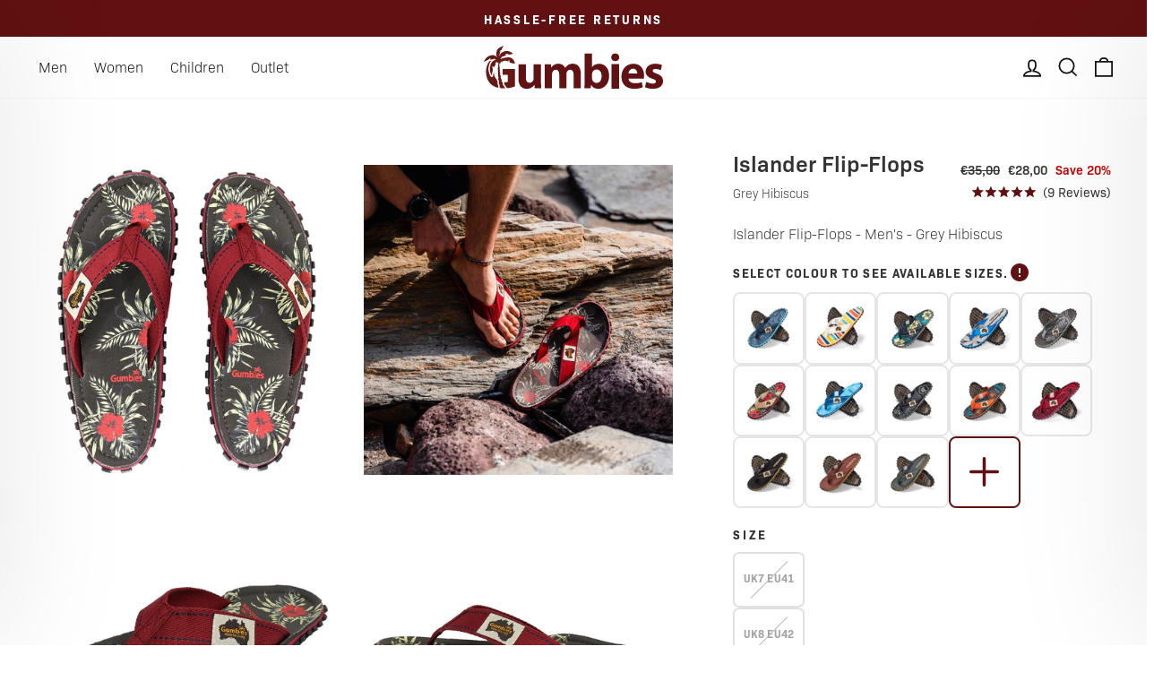

--- FILE ---
content_type: text/html; charset=utf-8
request_url: https://www.gumbies.ie/products/islander-flip-flops-mens-grey-hibiscus
body_size: 69254
content:
<!doctype html>
<html class="no-js" lang="en" dir="ltr">
<head>
<script src="https://sapi.negate.io/script/RLN1vJy3WaUXB9Mle1iWHA==?shop=gumbiesflipflops.myshopify.com"></script>
  <meta charset="utf-8">
  <meta http-equiv="X-UA-Compatible" content="IE=edge,chrome=1">
  <meta name="viewport" content="width=device-width,initial-scale=1">
  <meta name="theme-color" content="#611111">
  <link rel="canonical" href="https://www.gumbies.ie/products/islander-flip-flops-mens-grey-hibiscus">
  <link rel="preconnect" href="https://cdn.shopify.com" crossorigin>
  <link rel="preconnect" href="https://fonts.shopifycdn.com" crossorigin>
  <link rel="dns-prefetch" href="https://productreviews.shopifycdn.com">
  <link rel="dns-prefetch" href="https://ajax.googleapis.com">
  <link rel="dns-prefetch" href="https://maps.googleapis.com">
  <link rel="dns-prefetch" href="https://maps.gstatic.com"><link rel="shortcut icon" href="//www.gumbies.ie/cdn/shop/files/gumbies-fav-icon_32x32.png?v=1614931593" type="image/png" /><title>Islander Flip-Flops - Men&#39;s - Grey Hibiscus
&ndash; Gumbies
</title>
<meta name="description" content="Developed with a passion for outdoor life now and for the future, Gumbies™ Islander Flip-Flops provide the freedom of minimalistic footwear while ultimately protecting the sole. Go further, in the Islander.DURABLE OUTER SOLE - our Gumtread™ recycled rubber outsoles are flexible, durable and provide a tyre-like grip for"><meta property="og:site_name" content="Gumbies">
  <meta property="og:url" content="https://www.gumbies.ie/products/islander-flip-flops-mens-grey-hibiscus">
  <meta property="og:title" content="Islander Flip-Flops - Men&#39;s - Grey Hibiscus">
  <meta property="og:type" content="product">
  <meta property="og:description" content="Developed with a passion for outdoor life now and for the future, Gumbies™ Islander Flip-Flops provide the freedom of minimalistic footwear while ultimately protecting the sole. Go further, in the Islander.DURABLE OUTER SOLE - our Gumtread™ recycled rubber outsoles are flexible, durable and provide a tyre-like grip for"><meta property="og:image" content="http://www.gumbies.ie/cdn/shop/products/islander_grey_hibiscus_1.jpg?v=1756733508">
    <meta property="og:image:secure_url" content="https://www.gumbies.ie/cdn/shop/products/islander_grey_hibiscus_1.jpg?v=1756733508">
    <meta property="og:image:width" content="1500">
    <meta property="og:image:height" content="1500"><meta name="twitter:site" content="@">
  <meta name="twitter:card" content="summary_large_image">
  <meta name="twitter:title" content="Islander Flip-Flops - Men's - Grey Hibiscus">
  <meta name="twitter:description" content="Developed with a passion for outdoor life now and for the future, Gumbies™ Islander Flip-Flops provide the freedom of minimalistic footwear while ultimately protecting the sole. Go further, in the Islander.DURABLE OUTER SOLE - our Gumtread™ recycled rubber outsoles are flexible, durable and provide a tyre-like grip for">
<style data-shopify>@font-face {
  font-family: "Open Sans";
  font-weight: 700;
  font-style: normal;
  font-display: swap;
  src: url("//www.gumbies.ie/cdn/fonts/open_sans/opensans_n7.a9393be1574ea8606c68f4441806b2711d0d13e4.woff2") format("woff2"),
       url("//www.gumbies.ie/cdn/fonts/open_sans/opensans_n7.7b8af34a6ebf52beb1a4c1d8c73ad6910ec2e553.woff") format("woff");
}

  @font-face {
  font-family: "Open Sans";
  font-weight: 400;
  font-style: normal;
  font-display: swap;
  src: url("//www.gumbies.ie/cdn/fonts/open_sans/opensans_n4.c32e4d4eca5273f6d4ee95ddf54b5bbb75fc9b61.woff2") format("woff2"),
       url("//www.gumbies.ie/cdn/fonts/open_sans/opensans_n4.5f3406f8d94162b37bfa232b486ac93ee892406d.woff") format("woff");
}


  @font-face {
  font-family: "Open Sans";
  font-weight: 600;
  font-style: normal;
  font-display: swap;
  src: url("//www.gumbies.ie/cdn/fonts/open_sans/opensans_n6.15aeff3c913c3fe570c19cdfeed14ce10d09fb08.woff2") format("woff2"),
       url("//www.gumbies.ie/cdn/fonts/open_sans/opensans_n6.14bef14c75f8837a87f70ce22013cb146ee3e9f3.woff") format("woff");
}

  @font-face {
  font-family: "Open Sans";
  font-weight: 400;
  font-style: italic;
  font-display: swap;
  src: url("//www.gumbies.ie/cdn/fonts/open_sans/opensans_i4.6f1d45f7a46916cc95c694aab32ecbf7509cbf33.woff2") format("woff2"),
       url("//www.gumbies.ie/cdn/fonts/open_sans/opensans_i4.4efaa52d5a57aa9a57c1556cc2b7465d18839daa.woff") format("woff");
}

  @font-face {
  font-family: "Open Sans";
  font-weight: 600;
  font-style: italic;
  font-display: swap;
  src: url("//www.gumbies.ie/cdn/fonts/open_sans/opensans_i6.828bbc1b99433eacd7d50c9f0c1bfe16f27b89a3.woff2") format("woff2"),
       url("//www.gumbies.ie/cdn/fonts/open_sans/opensans_i6.a79e1402e2bbd56b8069014f43ff9c422c30d057.woff") format("woff");
}

</style><link href="//www.gumbies.ie/cdn/shop/t/193/assets/theme.css?v=73514489904837783001752839356" rel="stylesheet" type="text/css" media="all" />
  <link href="//www.gumbies.ie/cdn/shop/t/193/assets/custom.css?v=109148760528446601911752839354" rel="stylesheet" type="text/css" media="all" />
  <link href="//www.gumbies.ie/cdn/shop/t/193/assets/impact.css?v=23620" rel="stylesheet" type="text/css" media="all" />
  <link rel="stylesheet" href="https://use.typekit.net/kaa0cmo.css"><style data-shopify>:root {
    --typeHeaderPrimary: "Open Sans";
    --typeHeaderFallback: sans-serif;
    --typeHeaderSize: 32px;
    --typeHeaderWeight: 700;
    --typeHeaderLineHeight: 1;
    --typeHeaderSpacing: 0.0em;

    --typeBasePrimary:"Open Sans";
    --typeBaseFallback:sans-serif;
    --typeBaseSize: 18px;
    --typeBaseWeight: 400;
    --typeBaseSpacing: 0.025em;
    --typeBaseLineHeight: 1.4;
    --typeBaselineHeightMinus01: 1.3;

    --typeCollectionTitle: 20px;

    --iconWeight: 4px;
    --iconLinecaps: miter;

    
        --buttonRadius: 3px;
    

    --colorGridOverlayOpacity: 0.1;
    }

    .placeholder-content {
    background-image: linear-gradient(100deg, #ffffff 40%, #f7f7f7 63%, #ffffff 79%);
    }</style><!-- Google tag (gtag.js) -->
  <script async src="https://www.googletagmanager.com/gtag/js?id=AW-1036309798"></script>
  <script>
    window.dataLayer = window.dataLayer || [];
    function gtag(){dataLayer.push(arguments);}
    gtag('js', new Date());
  
    gtag('config', 'AW-1036309798');
  </script>

  <script>
    document.documentElement.className = document.documentElement.className.replace('no-js', 'js');

    window.theme = window.theme || {};
    theme.routes = {
      home: "/",
      cart: "/cart.js",
      cartPage: "/cart",
      cartAdd: "/cart/add.js",
      cartChange: "/cart/change.js",
      search: "/search",
      predictiveSearch: "/search/suggest"
    };
    theme.strings = {
      soldOut: "Sold Out",
      unavailable: "Unavailable",
      inStockLabel: "In stock, ready to ship",
      oneStockLabel: "Low stock - [count] item left",
      otherStockLabel: "Low stock - [count] items left",
      willNotShipUntil: "Ready to ship [date]",
      willBeInStockAfter: "Back in stock [date]",
      waitingForStock: "Out of stock",
      savePrice: "Save [saved_amount]",
      cartEmpty: "Your cart is currently empty.",
      cartTermsConfirmation: "You must agree with the terms and conditions of sales to check out",
      searchCollections: "Collections",
      searchPages: "Pages",
      searchArticles: "Articles",
      productFrom: "from ",
      maxQuantity: "You can only have [quantity] of [title] in your cart."
    };
    theme.settings = {
      cartType: "drawer",
      isCustomerTemplate: false,
      moneyFormat: "€{{amount_with_comma_separator}}",
      saveType: "percent",
      productImageSize: "square",
      productImageCover: true,
      predictiveSearch: true,
      predictiveSearchType: null,
      predictiveSearchVendor: false,
      predictiveSearchPrice: false,
      quickView: false,
      themeName: 'Impulse',
      themeVersion: "7.4.0"
    };
  </script>

  <script>window.performance && window.performance.mark && window.performance.mark('shopify.content_for_header.start');</script><meta name="google-site-verification" content="CRTtIX3iLq9qB31STLpXyLXpLp5pI4DutJddLt6-2HU">
<meta name="google-site-verification" content="CRTtIX3iLq9qB31STLpXyLXpLp5pI4DutJddLt6-2HU">
<meta id="shopify-digital-wallet" name="shopify-digital-wallet" content="/14275940/digital_wallets/dialog">
<meta name="shopify-checkout-api-token" content="33b70790b04942a73c5331c422eeb523">
<meta id="in-context-paypal-metadata" data-shop-id="14275940" data-venmo-supported="false" data-environment="production" data-locale="en_US" data-paypal-v4="true" data-currency="EUR">
<link rel="alternate" hreflang="x-default" href="https://www.gumbies.co.uk/products/islander-flip-flops-mens-grey-hibiscus">
<link rel="alternate" hreflang="en" href="https://www.gumbies.co.uk/products/islander-flip-flops-mens-grey-hibiscus">
<link rel="alternate" hreflang="en-IE" href="https://www.gumbies.ie/products/islander-flip-flops-mens-grey-hibiscus">
<link rel="alternate" hreflang="en-ES" href="https://www.gumbies.es/products/islander-flip-flops-mens-grey-hibiscus">
<link rel="alternate" type="application/json+oembed" href="https://www.gumbies.ie/products/islander-flip-flops-mens-grey-hibiscus.oembed">
<script async="async" src="/checkouts/internal/preloads.js?locale=en-IE"></script>
<link rel="preconnect" href="https://shop.app" crossorigin="anonymous">
<script async="async" src="https://shop.app/checkouts/internal/preloads.js?locale=en-IE&shop_id=14275940" crossorigin="anonymous"></script>
<script id="apple-pay-shop-capabilities" type="application/json">{"shopId":14275940,"countryCode":"GB","currencyCode":"EUR","merchantCapabilities":["supports3DS"],"merchantId":"gid:\/\/shopify\/Shop\/14275940","merchantName":"Gumbies","requiredBillingContactFields":["postalAddress","email","phone"],"requiredShippingContactFields":["postalAddress","email","phone"],"shippingType":"shipping","supportedNetworks":["visa","maestro","masterCard","amex","discover","elo"],"total":{"type":"pending","label":"Gumbies","amount":"1.00"},"shopifyPaymentsEnabled":true,"supportsSubscriptions":true}</script>
<script id="shopify-features" type="application/json">{"accessToken":"33b70790b04942a73c5331c422eeb523","betas":["rich-media-storefront-analytics"],"domain":"www.gumbies.ie","predictiveSearch":true,"shopId":14275940,"locale":"en"}</script>
<script>var Shopify = Shopify || {};
Shopify.shop = "gumbiesflipflops.myshopify.com";
Shopify.locale = "en";
Shopify.currency = {"active":"EUR","rate":"1.176213"};
Shopify.country = "IE";
Shopify.theme = {"name":"Greenspark - DMT x Gumbies - v1.8.2 - Updated","id":180871725436,"schema_name":"Impulse","schema_version":"7.4.0","theme_store_id":null,"role":"main"};
Shopify.theme.handle = "null";
Shopify.theme.style = {"id":null,"handle":null};
Shopify.cdnHost = "www.gumbies.ie/cdn";
Shopify.routes = Shopify.routes || {};
Shopify.routes.root = "/";</script>
<script type="module">!function(o){(o.Shopify=o.Shopify||{}).modules=!0}(window);</script>
<script>!function(o){function n(){var o=[];function n(){o.push(Array.prototype.slice.apply(arguments))}return n.q=o,n}var t=o.Shopify=o.Shopify||{};t.loadFeatures=n(),t.autoloadFeatures=n()}(window);</script>
<script>
  window.ShopifyPay = window.ShopifyPay || {};
  window.ShopifyPay.apiHost = "shop.app\/pay";
  window.ShopifyPay.redirectState = null;
</script>
<script id="shop-js-analytics" type="application/json">{"pageType":"product"}</script>
<script defer="defer" async type="module" src="//www.gumbies.ie/cdn/shopifycloud/shop-js/modules/v2/client.init-shop-cart-sync_C5BV16lS.en.esm.js"></script>
<script defer="defer" async type="module" src="//www.gumbies.ie/cdn/shopifycloud/shop-js/modules/v2/chunk.common_CygWptCX.esm.js"></script>
<script type="module">
  await import("//www.gumbies.ie/cdn/shopifycloud/shop-js/modules/v2/client.init-shop-cart-sync_C5BV16lS.en.esm.js");
await import("//www.gumbies.ie/cdn/shopifycloud/shop-js/modules/v2/chunk.common_CygWptCX.esm.js");

  window.Shopify.SignInWithShop?.initShopCartSync?.({"fedCMEnabled":true,"windoidEnabled":true});

</script>
<script>
  window.Shopify = window.Shopify || {};
  if (!window.Shopify.featureAssets) window.Shopify.featureAssets = {};
  window.Shopify.featureAssets['shop-js'] = {"shop-cart-sync":["modules/v2/client.shop-cart-sync_ZFArdW7E.en.esm.js","modules/v2/chunk.common_CygWptCX.esm.js"],"init-fed-cm":["modules/v2/client.init-fed-cm_CmiC4vf6.en.esm.js","modules/v2/chunk.common_CygWptCX.esm.js"],"shop-cash-offers":["modules/v2/client.shop-cash-offers_DOA2yAJr.en.esm.js","modules/v2/chunk.common_CygWptCX.esm.js","modules/v2/chunk.modal_D71HUcav.esm.js"],"shop-button":["modules/v2/client.shop-button_tlx5R9nI.en.esm.js","modules/v2/chunk.common_CygWptCX.esm.js"],"shop-toast-manager":["modules/v2/client.shop-toast-manager_ClPi3nE9.en.esm.js","modules/v2/chunk.common_CygWptCX.esm.js"],"init-shop-cart-sync":["modules/v2/client.init-shop-cart-sync_C5BV16lS.en.esm.js","modules/v2/chunk.common_CygWptCX.esm.js"],"avatar":["modules/v2/client.avatar_BTnouDA3.en.esm.js"],"init-windoid":["modules/v2/client.init-windoid_sURxWdc1.en.esm.js","modules/v2/chunk.common_CygWptCX.esm.js"],"init-shop-email-lookup-coordinator":["modules/v2/client.init-shop-email-lookup-coordinator_B8hsDcYM.en.esm.js","modules/v2/chunk.common_CygWptCX.esm.js"],"pay-button":["modules/v2/client.pay-button_FdsNuTd3.en.esm.js","modules/v2/chunk.common_CygWptCX.esm.js"],"shop-login-button":["modules/v2/client.shop-login-button_C5VAVYt1.en.esm.js","modules/v2/chunk.common_CygWptCX.esm.js","modules/v2/chunk.modal_D71HUcav.esm.js"],"init-customer-accounts-sign-up":["modules/v2/client.init-customer-accounts-sign-up_CPSyQ0Tj.en.esm.js","modules/v2/client.shop-login-button_C5VAVYt1.en.esm.js","modules/v2/chunk.common_CygWptCX.esm.js","modules/v2/chunk.modal_D71HUcav.esm.js"],"init-shop-for-new-customer-accounts":["modules/v2/client.init-shop-for-new-customer-accounts_ChsxoAhi.en.esm.js","modules/v2/client.shop-login-button_C5VAVYt1.en.esm.js","modules/v2/chunk.common_CygWptCX.esm.js","modules/v2/chunk.modal_D71HUcav.esm.js"],"init-customer-accounts":["modules/v2/client.init-customer-accounts_DxDtT_ad.en.esm.js","modules/v2/client.shop-login-button_C5VAVYt1.en.esm.js","modules/v2/chunk.common_CygWptCX.esm.js","modules/v2/chunk.modal_D71HUcav.esm.js"],"shop-follow-button":["modules/v2/client.shop-follow-button_Cva4Ekp9.en.esm.js","modules/v2/chunk.common_CygWptCX.esm.js","modules/v2/chunk.modal_D71HUcav.esm.js"],"checkout-modal":["modules/v2/client.checkout-modal_BPM8l0SH.en.esm.js","modules/v2/chunk.common_CygWptCX.esm.js","modules/v2/chunk.modal_D71HUcav.esm.js"],"lead-capture":["modules/v2/client.lead-capture_Bi8yE_yS.en.esm.js","modules/v2/chunk.common_CygWptCX.esm.js","modules/v2/chunk.modal_D71HUcav.esm.js"],"shop-login":["modules/v2/client.shop-login_D6lNrXab.en.esm.js","modules/v2/chunk.common_CygWptCX.esm.js","modules/v2/chunk.modal_D71HUcav.esm.js"],"payment-terms":["modules/v2/client.payment-terms_CZxnsJam.en.esm.js","modules/v2/chunk.common_CygWptCX.esm.js","modules/v2/chunk.modal_D71HUcav.esm.js"]};
</script>
<script>(function() {
  var isLoaded = false;
  function asyncLoad() {
    if (isLoaded) return;
    isLoaded = true;
    var urls = ["https:\/\/www.pxucdn.com\/apps\/uso.js?shop=gumbiesflipflops.myshopify.com"];
    for (var i = 0; i < urls.length; i++) {
      var s = document.createElement('script');
      s.type = 'text/javascript';
      s.async = true;
      s.src = urls[i];
      var x = document.getElementsByTagName('script')[0];
      x.parentNode.insertBefore(s, x);
    }
  };
  if(window.attachEvent) {
    window.attachEvent('onload', asyncLoad);
  } else {
    window.addEventListener('load', asyncLoad, false);
  }
})();</script>
<script id="__st">var __st={"a":14275940,"offset":0,"reqid":"026a930d-8438-4081-87d5-75710bc21627-1768850566","pageurl":"www.gumbies.ie\/products\/islander-flip-flops-mens-grey-hibiscus","u":"78909642f9c0","p":"product","rtyp":"product","rid":6862129528895};</script>
<script>window.ShopifyPaypalV4VisibilityTracking = true;</script>
<script id="captcha-bootstrap">!function(){'use strict';const t='contact',e='account',n='new_comment',o=[[t,t],['blogs',n],['comments',n],[t,'customer']],c=[[e,'customer_login'],[e,'guest_login'],[e,'recover_customer_password'],[e,'create_customer']],r=t=>t.map((([t,e])=>`form[action*='/${t}']:not([data-nocaptcha='true']) input[name='form_type'][value='${e}']`)).join(','),a=t=>()=>t?[...document.querySelectorAll(t)].map((t=>t.form)):[];function s(){const t=[...o],e=r(t);return a(e)}const i='password',u='form_key',d=['recaptcha-v3-token','g-recaptcha-response','h-captcha-response',i],f=()=>{try{return window.sessionStorage}catch{return}},m='__shopify_v',_=t=>t.elements[u];function p(t,e,n=!1){try{const o=window.sessionStorage,c=JSON.parse(o.getItem(e)),{data:r}=function(t){const{data:e,action:n}=t;return t[m]||n?{data:e,action:n}:{data:t,action:n}}(c);for(const[e,n]of Object.entries(r))t.elements[e]&&(t.elements[e].value=n);n&&o.removeItem(e)}catch(o){console.error('form repopulation failed',{error:o})}}const l='form_type',E='cptcha';function T(t){t.dataset[E]=!0}const w=window,h=w.document,L='Shopify',v='ce_forms',y='captcha';let A=!1;((t,e)=>{const n=(g='f06e6c50-85a8-45c8-87d0-21a2b65856fe',I='https://cdn.shopify.com/shopifycloud/storefront-forms-hcaptcha/ce_storefront_forms_captcha_hcaptcha.v1.5.2.iife.js',D={infoText:'Protected by hCaptcha',privacyText:'Privacy',termsText:'Terms'},(t,e,n)=>{const o=w[L][v],c=o.bindForm;if(c)return c(t,g,e,D).then(n);var r;o.q.push([[t,g,e,D],n]),r=I,A||(h.body.append(Object.assign(h.createElement('script'),{id:'captcha-provider',async:!0,src:r})),A=!0)});var g,I,D;w[L]=w[L]||{},w[L][v]=w[L][v]||{},w[L][v].q=[],w[L][y]=w[L][y]||{},w[L][y].protect=function(t,e){n(t,void 0,e),T(t)},Object.freeze(w[L][y]),function(t,e,n,w,h,L){const[v,y,A,g]=function(t,e,n){const i=e?o:[],u=t?c:[],d=[...i,...u],f=r(d),m=r(i),_=r(d.filter((([t,e])=>n.includes(e))));return[a(f),a(m),a(_),s()]}(w,h,L),I=t=>{const e=t.target;return e instanceof HTMLFormElement?e:e&&e.form},D=t=>v().includes(t);t.addEventListener('submit',(t=>{const e=I(t);if(!e)return;const n=D(e)&&!e.dataset.hcaptchaBound&&!e.dataset.recaptchaBound,o=_(e),c=g().includes(e)&&(!o||!o.value);(n||c)&&t.preventDefault(),c&&!n&&(function(t){try{if(!f())return;!function(t){const e=f();if(!e)return;const n=_(t);if(!n)return;const o=n.value;o&&e.removeItem(o)}(t);const e=Array.from(Array(32),(()=>Math.random().toString(36)[2])).join('');!function(t,e){_(t)||t.append(Object.assign(document.createElement('input'),{type:'hidden',name:u})),t.elements[u].value=e}(t,e),function(t,e){const n=f();if(!n)return;const o=[...t.querySelectorAll(`input[type='${i}']`)].map((({name:t})=>t)),c=[...d,...o],r={};for(const[a,s]of new FormData(t).entries())c.includes(a)||(r[a]=s);n.setItem(e,JSON.stringify({[m]:1,action:t.action,data:r}))}(t,e)}catch(e){console.error('failed to persist form',e)}}(e),e.submit())}));const S=(t,e)=>{t&&!t.dataset[E]&&(n(t,e.some((e=>e===t))),T(t))};for(const o of['focusin','change'])t.addEventListener(o,(t=>{const e=I(t);D(e)&&S(e,y())}));const B=e.get('form_key'),M=e.get(l),P=B&&M;t.addEventListener('DOMContentLoaded',(()=>{const t=y();if(P)for(const e of t)e.elements[l].value===M&&p(e,B);[...new Set([...A(),...v().filter((t=>'true'===t.dataset.shopifyCaptcha))])].forEach((e=>S(e,t)))}))}(h,new URLSearchParams(w.location.search),n,t,e,['guest_login'])})(!0,!0)}();</script>
<script integrity="sha256-4kQ18oKyAcykRKYeNunJcIwy7WH5gtpwJnB7kiuLZ1E=" data-source-attribution="shopify.loadfeatures" defer="defer" src="//www.gumbies.ie/cdn/shopifycloud/storefront/assets/storefront/load_feature-a0a9edcb.js" crossorigin="anonymous"></script>
<script crossorigin="anonymous" defer="defer" src="//www.gumbies.ie/cdn/shopifycloud/storefront/assets/shopify_pay/storefront-65b4c6d7.js?v=20250812"></script>
<script data-source-attribution="shopify.dynamic_checkout.dynamic.init">var Shopify=Shopify||{};Shopify.PaymentButton=Shopify.PaymentButton||{isStorefrontPortableWallets:!0,init:function(){window.Shopify.PaymentButton.init=function(){};var t=document.createElement("script");t.src="https://www.gumbies.ie/cdn/shopifycloud/portable-wallets/latest/portable-wallets.en.js",t.type="module",document.head.appendChild(t)}};
</script>
<script data-source-attribution="shopify.dynamic_checkout.buyer_consent">
  function portableWalletsHideBuyerConsent(e){var t=document.getElementById("shopify-buyer-consent"),n=document.getElementById("shopify-subscription-policy-button");t&&n&&(t.classList.add("hidden"),t.setAttribute("aria-hidden","true"),n.removeEventListener("click",e))}function portableWalletsShowBuyerConsent(e){var t=document.getElementById("shopify-buyer-consent"),n=document.getElementById("shopify-subscription-policy-button");t&&n&&(t.classList.remove("hidden"),t.removeAttribute("aria-hidden"),n.addEventListener("click",e))}window.Shopify?.PaymentButton&&(window.Shopify.PaymentButton.hideBuyerConsent=portableWalletsHideBuyerConsent,window.Shopify.PaymentButton.showBuyerConsent=portableWalletsShowBuyerConsent);
</script>
<script data-source-attribution="shopify.dynamic_checkout.cart.bootstrap">document.addEventListener("DOMContentLoaded",(function(){function t(){return document.querySelector("shopify-accelerated-checkout-cart, shopify-accelerated-checkout")}if(t())Shopify.PaymentButton.init();else{new MutationObserver((function(e,n){t()&&(Shopify.PaymentButton.init(),n.disconnect())})).observe(document.body,{childList:!0,subtree:!0})}}));
</script>
<script id='scb4127' type='text/javascript' async='' src='https://www.gumbies.ie/cdn/shopifycloud/privacy-banner/storefront-banner.js'></script><link id="shopify-accelerated-checkout-styles" rel="stylesheet" media="screen" href="https://www.gumbies.ie/cdn/shopifycloud/portable-wallets/latest/accelerated-checkout-backwards-compat.css" crossorigin="anonymous">
<style id="shopify-accelerated-checkout-cart">
        #shopify-buyer-consent {
  margin-top: 1em;
  display: inline-block;
  width: 100%;
}

#shopify-buyer-consent.hidden {
  display: none;
}

#shopify-subscription-policy-button {
  background: none;
  border: none;
  padding: 0;
  text-decoration: underline;
  font-size: inherit;
  cursor: pointer;
}

#shopify-subscription-policy-button::before {
  box-shadow: none;
}

      </style>

<script>window.performance && window.performance.mark && window.performance.mark('shopify.content_for_header.end');</script>

  <script src="//www.gumbies.ie/cdn/shop/t/193/assets/vendor-scripts-v11.js" defer="defer"></script>
  <script src="https://code.jquery.com/jquery-3.7.1.min.js"></script>

  <script src="//www.gumbies.ie/cdn/shop/t/193/assets/predictive-search.js?v=64162765615328677911753887669" defer="defer"></script><link rel="stylesheet" href="//www.gumbies.ie/cdn/shop/t/193/assets/country-flags.css"><script src="//www.gumbies.ie/cdn/shop/t/193/assets/theme.js?v=131383829493925907211752838312" defer="defer"></script>

  <link href="//www.gumbies.ie/cdn/shop/t/193/assets/splide-core.min.css?v=23284300864073171001752838312" rel="stylesheet" type="text/css" media="all" />
  
<script data-obct type = "text/javascript">
  /** DO NOT MODIFY THIS CODE**/
  !function(_window, _document) {
    var OB_ADV_ID = '00e338f6191607ed295cf6c1cd9f7ee13f';
    if (_window.obApi) {
      var toArray = function(object) {
        return Object.prototype.toString.call(object) === '[object Array]' ? object : [object];
      };
      _window.obApi.marketerId = toArray(_window.obApi.marketerId).concat(toArray(OB_ADV_ID));
      return;
    }
    var api = _window.obApi = function() {
      api.dispatch ? api.dispatch.apply(api, arguments) : api.queue.push(arguments);
    };
    api.version = '1.1';
    api.loaded = true;
    api.marketerId = OB_ADV_ID;
    api.queue = [];
    var tag = _document.createElement('script');
    tag.async = true;
    tag.src = '//amplify.outbrain.com/cp/obtp.js';
    tag.type = 'text/javascript';
    var script = _document.getElementsByTagName('script')[0];
    script.parentNode.insertBefore(tag, script);
  }(window, document);

  obApi('track', 'PAGE_VIEW');
</script>

<!--Greenspark Script-->
<script src="https://cdn.getgreenspark.com/scripts/widgets-shopify%40latest.js" defer="defer"></script>

<!-- BEGIN app block: shopify://apps/uso-ultimate-special-offers/blocks/app-embed/27e7496f-1710-4d6e-8269-9d221925aac7 --><script data-cfasync="false" data-no-instant>
  window.jQuery ||
    document.write("<script src='https://ajax.googleapis.com/ajax/libs/jquery/2.2.4/jquery.min.js'>\x3C/script>");
</script>

<script type="text/javascript">
   
   window.saso = {
     shop_slug: "gumbiesflipflops",
     money_format: "€{{amount_with_comma_separator}}",
     customer: null,
     cart: null,
     cart_path: "/cart",
     // Change to "EMBEDDED" to use the embedded cart discounts. Requires the theme to have
     // the saso-* elements installed.
     cartDiscountRenderMethod: "SECTION"
   }
   window.saso_extras = {}

   

   

   


   
   
     
     window.saso.product = {
       id: 6862129528895,
       price: 2800,
     };
     window.saso.product_collections = []
     
     window.saso.product_collections.push(263794655295)
     
     window.saso.product_collections.push(264384512063)
     

     window.saso_extras.product = {"id":6862129528895,"title":"Islander Flip-Flops - Men's - Grey Hibiscus","handle":"islander-flip-flops-mens-grey-hibiscus","description":"\u003cp\u003e\u003cspan\u003eDeveloped with a passion for outdoor life now and for the future, Gumbies™ Islander Flip-Flops provide the freedom of minimalistic footwear while ultimately protecting the sole. Go further, in the Islander.\u003c\/span\u003e\u003cbr data-mce-fragment=\"1\"\u003e\u003cbr data-mce-fragment=\"1\"\u003e\u003cspan\u003eDURABLE OUTER SOLE - our Gumtread™ recycled rubber outsoles are flexible, durable and provide a tyre-like grip for whatever terrain you might encounter. Biodegradable jute fibres reinforce and preserve the integrity of the rubber, so the adventure keeps on going year after year.\u003c\/span\u003e\u003cbr data-mce-fragment=\"1\"\u003e\u003cbr data-mce-fragment=\"1\"\u003e\u003cspan\u003eCOTTON SOFT - finishing touches matter. That's why we use soft cotton canvas for both our toe posts and strap linings. We want your feet to feel as comfortable as possible, which is why we've added a thin layer of the same recycled cotton canvas to the footbed. This ensures instant comfort from the very first wear. \u003c\/span\u003e\u003cbr data-mce-fragment=\"1\"\u003e\u003cbr data-mce-fragment=\"1\"\u003e\u003cspan\u003eCONTOURED FOR COMFORT - designed to suit the natural shape of the foot, so you can expect support on every walkabout. Wear them beach-bound, bar-hopping, or embarking on a new adventure.\u003c\/span\u003e\u003cbr data-mce-fragment=\"1\"\u003e\u003cbr data-mce-fragment=\"1\"\u003e\u003cspan\u003ePLANT A TREE - through our partnership with VERDN, your purchase of the Islander flip-flop plants 1 mangrove tree in Africa, providing jobs and income to local communities while simultaneously protecting the environment for the next generation of adventurers.\u003c\/span\u003e\u003cbr data-mce-fragment=\"1\"\u003e\u003cbr data-mce-fragment=\"1\"\u003e\u003cspan\u003eTimeless Islander style that keeps on giving - to the earth and to the sole!\u003c\/span\u003e\u003c\/p\u003e\n\u003c!-- End TrustBox widget --\u003e","published_at":"2025-12-16T09:00:44+00:00","created_at":"2022-01-27T17:40:15+00:00","vendor":"Gumbies","type":"Islander Flip-Flops","tags":["1-tree-pledge","EU 43","EU 44","EU 46","EU 47","EU 48","islander-flip-flop","Men's","Outlet","SALE","SS2022","UK 10","UK 12","UK 13","UK 14","UK 9","UK10 EU44","UK12 EU46","UK13 EU47","UK9 EU43"],"price":2800,"price_min":2800,"price_max":2800,"available":true,"price_varies":false,"compare_at_price":3500,"compare_at_price_min":3500,"compare_at_price_max":3500,"compare_at_price_varies":false,"variants":[{"id":39580673376319,"title":"UK7 EU41","option1":"UK7 EU41","option2":null,"option3":null,"sku":"SMFFISL042-41","requires_shipping":true,"taxable":true,"featured_image":null,"available":false,"name":"Islander Flip-Flops - Men's - Grey Hibiscus - UK7 EU41","public_title":"UK7 EU41","options":["UK7 EU41"],"price":2800,"weight":350,"compare_at_price":3500,"inventory_quantity":0,"inventory_management":"shopify","inventory_policy":"deny","barcode":"810084114766","requires_selling_plan":false,"selling_plan_allocations":[]},{"id":39580673409087,"title":"UK8 EU42","option1":"UK8 EU42","option2":null,"option3":null,"sku":"SMFFISL042-42","requires_shipping":true,"taxable":true,"featured_image":null,"available":false,"name":"Islander Flip-Flops - Men's - Grey Hibiscus - UK8 EU42","public_title":"UK8 EU42","options":["UK8 EU42"],"price":2800,"weight":350,"compare_at_price":3500,"inventory_quantity":0,"inventory_management":"shopify","inventory_policy":"deny","barcode":"810084114773","requires_selling_plan":false,"selling_plan_allocations":[]},{"id":39580673441855,"title":"UK9 EU43","option1":"UK9 EU43","option2":null,"option3":null,"sku":"SMFFISL042-43","requires_shipping":true,"taxable":true,"featured_image":null,"available":false,"name":"Islander Flip-Flops - Men's - Grey Hibiscus - UK9 EU43","public_title":"UK9 EU43","options":["UK9 EU43"],"price":2800,"weight":350,"compare_at_price":3500,"inventory_quantity":0,"inventory_management":"shopify","inventory_policy":"deny","barcode":"810084114780","requires_selling_plan":false,"selling_plan_allocations":[]},{"id":39580673474623,"title":"UK10 EU44","option1":"UK10 EU44","option2":null,"option3":null,"sku":"SMFFISL042-44","requires_shipping":true,"taxable":true,"featured_image":null,"available":false,"name":"Islander Flip-Flops - Men's - Grey Hibiscus - UK10 EU44","public_title":"UK10 EU44","options":["UK10 EU44"],"price":2800,"weight":350,"compare_at_price":3500,"inventory_quantity":0,"inventory_management":"shopify","inventory_policy":"deny","barcode":"810084114827","requires_selling_plan":false,"selling_plan_allocations":[]},{"id":39580673507391,"title":"UK11 EU45","option1":"UK11 EU45","option2":null,"option3":null,"sku":"SMFFISL042-45","requires_shipping":true,"taxable":true,"featured_image":null,"available":false,"name":"Islander Flip-Flops - Men's - Grey Hibiscus - UK11 EU45","public_title":"UK11 EU45","options":["UK11 EU45"],"price":2800,"weight":350,"compare_at_price":3500,"inventory_quantity":0,"inventory_management":"shopify","inventory_policy":"deny","barcode":"810084114834","requires_selling_plan":false,"selling_plan_allocations":[]},{"id":39580673540159,"title":"UK12 EU46","option1":"UK12 EU46","option2":null,"option3":null,"sku":"SMFFISL042-46","requires_shipping":true,"taxable":true,"featured_image":null,"available":true,"name":"Islander Flip-Flops - Men's - Grey Hibiscus - UK12 EU46","public_title":"UK12 EU46","options":["UK12 EU46"],"price":2800,"weight":350,"compare_at_price":3500,"inventory_quantity":6,"inventory_management":"shopify","inventory_policy":"deny","barcode":"810084114841","requires_selling_plan":false,"selling_plan_allocations":[]},{"id":39580673572927,"title":"UK13 EU47","option1":"UK13 EU47","option2":null,"option3":null,"sku":"SMFFISL042-47","requires_shipping":true,"taxable":true,"featured_image":null,"available":false,"name":"Islander Flip-Flops - Men's - Grey Hibiscus - UK13 EU47","public_title":"UK13 EU47","options":["UK13 EU47"],"price":2800,"weight":350,"compare_at_price":3500,"inventory_quantity":0,"inventory_management":"shopify","inventory_policy":"deny","barcode":"810084114858","requires_selling_plan":false,"selling_plan_allocations":[]},{"id":39580673605695,"title":"UK14 EU48","option1":"UK14 EU48","option2":null,"option3":null,"sku":"SMFFISL042-48","requires_shipping":true,"taxable":true,"featured_image":null,"available":false,"name":"Islander Flip-Flops - Men's - Grey Hibiscus - UK14 EU48","public_title":"UK14 EU48","options":["UK14 EU48"],"price":2800,"weight":350,"compare_at_price":3500,"inventory_quantity":0,"inventory_management":"shopify","inventory_policy":"deny","barcode":"810084114865","requires_selling_plan":false,"selling_plan_allocations":[]}],"images":["\/\/www.gumbies.ie\/cdn\/shop\/products\/islander_grey_hibiscus_1.jpg?v=1756733508","\/\/www.gumbies.ie\/cdn\/shop\/products\/IMGC9403-8591.jpg?v=1756733508","\/\/www.gumbies.ie\/cdn\/shop\/products\/islander_grey_hibiscus_2.jpg?v=1756733508","\/\/www.gumbies.ie\/cdn\/shop\/products\/islander_grey_hibiscus_3.jpg?v=1756733508","\/\/www.gumbies.ie\/cdn\/shop\/products\/gumbies-sole_1391b77b-f3f7-48ee-bca2-a8bec8b51cad.jpg?v=1756733508"],"featured_image":"\/\/www.gumbies.ie\/cdn\/shop\/products\/islander_grey_hibiscus_1.jpg?v=1756733508","options":["Size"],"media":[{"alt":null,"id":21528192516159,"position":1,"preview_image":{"aspect_ratio":1.0,"height":1500,"width":1500,"src":"\/\/www.gumbies.ie\/cdn\/shop\/products\/islander_grey_hibiscus_1.jpg?v=1756733508"},"aspect_ratio":1.0,"height":1500,"media_type":"image","src":"\/\/www.gumbies.ie\/cdn\/shop\/products\/islander_grey_hibiscus_1.jpg?v=1756733508","width":1500},{"alt":null,"id":21819236024383,"position":2,"preview_image":{"aspect_ratio":1.0,"height":1500,"width":1500,"src":"\/\/www.gumbies.ie\/cdn\/shop\/products\/IMGC9403-8591.jpg?v=1756733508"},"aspect_ratio":1.0,"height":1500,"media_type":"image","src":"\/\/www.gumbies.ie\/cdn\/shop\/products\/IMGC9403-8591.jpg?v=1756733508","width":1500},{"alt":null,"id":21528192548927,"position":3,"preview_image":{"aspect_ratio":1.0,"height":1500,"width":1500,"src":"\/\/www.gumbies.ie\/cdn\/shop\/products\/islander_grey_hibiscus_2.jpg?v=1756733508"},"aspect_ratio":1.0,"height":1500,"media_type":"image","src":"\/\/www.gumbies.ie\/cdn\/shop\/products\/islander_grey_hibiscus_2.jpg?v=1756733508","width":1500},{"alt":null,"id":21528192581695,"position":4,"preview_image":{"aspect_ratio":1.0,"height":1500,"width":1500,"src":"\/\/www.gumbies.ie\/cdn\/shop\/products\/islander_grey_hibiscus_3.jpg?v=1756733508"},"aspect_ratio":1.0,"height":1500,"media_type":"image","src":"\/\/www.gumbies.ie\/cdn\/shop\/products\/islander_grey_hibiscus_3.jpg?v=1756733508","width":1500},{"alt":null,"id":21528192614463,"position":5,"preview_image":{"aspect_ratio":1.0,"height":1080,"width":1080,"src":"\/\/www.gumbies.ie\/cdn\/shop\/products\/gumbies-sole_1391b77b-f3f7-48ee-bca2-a8bec8b51cad.jpg?v=1756733508"},"aspect_ratio":1.0,"height":1080,"media_type":"image","src":"\/\/www.gumbies.ie\/cdn\/shop\/products\/gumbies-sole_1391b77b-f3f7-48ee-bca2-a8bec8b51cad.jpg?v=1756733508","width":1080}],"requires_selling_plan":false,"selling_plan_groups":[],"content":"\u003cp\u003e\u003cspan\u003eDeveloped with a passion for outdoor life now and for the future, Gumbies™ Islander Flip-Flops provide the freedom of minimalistic footwear while ultimately protecting the sole. Go further, in the Islander.\u003c\/span\u003e\u003cbr data-mce-fragment=\"1\"\u003e\u003cbr data-mce-fragment=\"1\"\u003e\u003cspan\u003eDURABLE OUTER SOLE - our Gumtread™ recycled rubber outsoles are flexible, durable and provide a tyre-like grip for whatever terrain you might encounter. Biodegradable jute fibres reinforce and preserve the integrity of the rubber, so the adventure keeps on going year after year.\u003c\/span\u003e\u003cbr data-mce-fragment=\"1\"\u003e\u003cbr data-mce-fragment=\"1\"\u003e\u003cspan\u003eCOTTON SOFT - finishing touches matter. That's why we use soft cotton canvas for both our toe posts and strap linings. We want your feet to feel as comfortable as possible, which is why we've added a thin layer of the same recycled cotton canvas to the footbed. This ensures instant comfort from the very first wear. \u003c\/span\u003e\u003cbr data-mce-fragment=\"1\"\u003e\u003cbr data-mce-fragment=\"1\"\u003e\u003cspan\u003eCONTOURED FOR COMFORT - designed to suit the natural shape of the foot, so you can expect support on every walkabout. Wear them beach-bound, bar-hopping, or embarking on a new adventure.\u003c\/span\u003e\u003cbr data-mce-fragment=\"1\"\u003e\u003cbr data-mce-fragment=\"1\"\u003e\u003cspan\u003ePLANT A TREE - through our partnership with VERDN, your purchase of the Islander flip-flop plants 1 mangrove tree in Africa, providing jobs and income to local communities while simultaneously protecting the environment for the next generation of adventurers.\u003c\/span\u003e\u003cbr data-mce-fragment=\"1\"\u003e\u003cbr data-mce-fragment=\"1\"\u003e\u003cspan\u003eTimeless Islander style that keeps on giving - to the earth and to the sole!\u003c\/span\u003e\u003c\/p\u003e\n\u003c!-- End TrustBox widget --\u003e"};
   
   

   

   
    window.saso.cart = {"note":null,"attributes":{},"original_total_price":0,"total_price":0,"total_discount":0,"total_weight":0.0,"item_count":0,"items":[],"requires_shipping":false,"currency":"EUR","items_subtotal_price":0,"cart_level_discount_applications":[],"checkout_charge_amount":0}
     delete window.saso.cart.note
     window.saso.cart_collections = {}
     
  if (typeof window.saso.cart.items == "object") {
     	for (var i=0; i<window.saso.cart.items.length; i++) {
         	["sku", "grams", "vendor", "url", "image", "handle", "requires_shipping", "product_type", "product_description"].map(function(a) {
           		delete window.saso.cart.items[i][a]
         	})
     	}
     }
   

   window.saso.page_type = "product"
   if (typeof window.location == "object" && typeof window.location.pathname == "string") {
     if (window.location.pathname.indexOf('/checkouts/') > -1) {
       window.saso.page_type = "checkout"
     }
   }
</script>

<link href="//cdn.shopify.com/extensions/0199f3c7-d5e3-7d5c-86c6-dcbf546539b3/ultimate-special-offers-18/assets/popup.css" rel="stylesheet" type="text/css" media="all" />
<link href="//cdn.shopify.com/extensions/0199f3c7-d5e3-7d5c-86c6-dcbf546539b3/ultimate-special-offers-18/assets/special-offers.scss.css" rel="stylesheet" type="text/css" media="all" />


  <!-- BEGIN app snippet: special-offers-templates -->

<script id="saso-volume-discount-tiers" type="text/x-handlebars-template" data-no-instant>
<div class="saso-volume-discount-tiers">
    <h4>{{{product_message}}}</h4>

	<table class="saso-table">
    	<thead>
			<tr>
            	<th>Minimum Qty</th>
                <th>{{# if price_type_flat}}Price per item{{/if}}{{# if price_type_percent}}Discount{{/if}}</th>
            	<!--<th>&nbsp;</th>-->
  			</tr>
        </thead>

        <tbody>
        {{#tiers}}
    	<tr>
        	<td>{{{quantity}}}+</td>
        	<td>{{{price.title}}}<!-- {{{price_flat.title}}} --></td>
            <!-- <td><a href="#" class="saso-add-to-cart" data-quantity="{{{quantity}}}">Add to Cart</a></td> -->
  		</tr>
    	{{/tiers}}
        </tbody>
    </table>
</div>
</script>

<script id="saso-cross-sell-popup" type="text/x-handlebars-template" data-no-instant>
<div class="saso-cross-sell-popup {{#if products.length}}{{else}}saso-cross-sell-popup0{{/if}}">
    <span class="saso-message">{{{notifications_message}}}</span>
    <br>

	<div class="saso-products-container">
	<table><tr>
    {{#products}}
    <td class="saso-product-container" data-product-id="{{id}}" data-variant-id="{{variants.0.id}}">
        <div class="saso-image"><a href="/products/{{handle}}" class="saso-crosssell-nav" data-product-id="{{id}}"><img src="{{image.src}}" /></a></div>
        <div class="saso-title">{{{title}}}</div>
        <div class="saso-variants-container" style="{{{variants_style}}}">{{{variants_select}}}</div>
        <span class="saso-price">{{{variants.0.price}}}</span>
        <span class="saso-was-price">{{{variants.0.compare_at_price}}}</span>
        <br>
        <button type="button" class="saso-add-to-cart saso-crosssell-nav" data-product-id="{{{id}}}" data-variant-id="{{{variants.0.id}}}">Add to Cart</button>
    </td>
    {{/products}}
    </tr></table>
    </div>

    {{# if click_here}}<a href="{{{click_here}}}" class="saso-click-here"><button type="button" class="saso-click-here">Click here to browse all choices</button></a>{{/if}}

    <div class="saso-hide-when-embedded">
      <p><a href="#" class="saso-close">No thanks</a></p>
    </div>
  </div>
</script>


<script id="saso-bundle-popup" type="text/x-handlebars-template" data-no-instant>
<div class="saso-cross-sell-popup saso-bundle-popup new-saso">
    <div class="saso-default-message">
      <svg idth="33" height="33" style="min-width:33px;" viewBox="0 0 33 33" fill="none" xmlns="http://www.w3.org/2000/svg">
        <path class="saso-bundle-discount-icon" fill-rule="evenodd" clip-rule="evenodd" d="M25.0324 2.66308C26.5842 1.11231 29.2843 1.11231 30.8361 2.66308L30.8051 2.65274C32.3983 4.25521 32.3983 6.85017 30.8051 8.45264L28.405 10.8512L29.4499 15.3691C29.6568 16.2375 29.3981 17.1266 28.7671 17.7573L14.9146 31.6005C14.3352 32.1795 13.5593 32.5 12.742 32.5C11.9247 32.5 11.1488 32.1795 10.5695 31.6005L1.90005 22.9369C1.32071 22.3579 1 21.5825 1 20.7658C1 19.9491 1.32071 19.1737 1.90005 18.5947L15.7525 4.75146C16.3836 4.12081 17.2733 3.87269 18.1423 4.06912L22.6012 5.09263L25.0324 2.66308ZM12.0385 30.1532C12.4213 30.5357 13.0834 30.5357 13.4662 30.1532L13.4766 30.1635L14.1904 29.4501L4.08293 19.3494L3.3691 20.0628C3.17253 20.2489 3.06908 20.5073 3.06908 20.7761C3.06908 21.0449 3.18288 21.3034 3.3691 21.4895L12.0385 30.1532ZM15.6387 27.9821L27.3187 16.3099V16.2996C27.4429 16.1755 27.4946 15.9997 27.4532 15.8343L25.6945 8.20452C25.6531 8.01843 25.5083 7.87369 25.322 7.83233L23.2633 7.35676L22.1667 8.45264C21.7839 8.83517 21.5667 9.34175 21.5667 9.88969C21.5667 10.4376 21.7839 10.9442 22.1667 11.3267L22.8909 12.0504C23.2943 12.4536 23.2943 13.105 22.8909 13.5082C22.684 13.7046 22.4253 13.808 22.1564 13.808C21.8874 13.808 21.6287 13.7149 21.4218 13.5082L20.6977 12.7845C19.9217 12.0091 19.4976 10.9856 19.4976 9.88969C19.4976 8.79381 19.9217 7.7703 20.6977 6.99491L20.8839 6.80882L17.6871 6.07479C17.6458 6.06445 17.6147 6.06445 17.5733 6.06445C17.4388 6.06445 17.3147 6.11614 17.2216 6.20919L5.54163 17.8814L15.6387 27.9821ZM27.8774 8.494L29.3671 7.00525C30.1637 6.20919 30.1637 4.92721 29.3671 4.13115C28.6015 3.3661 27.2566 3.3661 26.4911 4.13115L24.9806 5.64057L25.7772 5.82666C26.729 6.04377 27.4842 6.79848 27.7015 7.74962L27.8774 8.494ZM17.4481 15.3693C17.655 15.576 17.9136 15.6691 18.1826 15.6691C18.4516 15.6691 18.7102 15.5657 18.9171 15.3693C19.3206 14.9661 19.3206 14.3147 18.9171 13.9115L16.0307 11.0168C15.6273 10.6136 14.9755 10.6136 14.572 11.0168C14.1686 11.42 14.1686 12.0713 14.572 12.4745L17.4584 15.3693H17.4481ZM11.6659 13.9005C12.0694 13.4973 12.7211 13.4973 13.1246 13.9005H13.1349L19.6422 20.4035C20.0457 20.8067 20.0457 21.458 19.6422 21.8612C19.4353 22.0576 19.1766 22.161 18.9077 22.161C18.6387 22.161 18.3801 22.068 18.1731 21.8612L11.6659 15.3583C11.2624 14.9551 11.2624 14.3037 11.6659 13.9005ZM8.7678 16.7956C9.17127 16.3924 9.82303 16.3924 10.2265 16.7956H10.2368L16.7441 23.2985C17.1476 23.7017 17.1476 24.353 16.7441 24.7562C16.5372 24.9526 16.2786 25.056 16.0096 25.056C15.7406 25.056 15.482 24.963 15.2751 24.7562L8.7678 18.2533C8.36433 17.8501 8.36433 17.1988 8.7678 16.7956Z" fill="black" stroke="black"/>
      </svg>
      <div> {{{notifications_message}}}</div>
    </div>

	<div class="saso-products-container">
      {{#products}}

      <div class="saso-product-container" data-product-id="{{id}}" data-variant-id="{{variants.0.id}}" data-quantity="{{quantity}}">
          <div class="saso-image">
          	<a href="/products/{{handle}}" target="_blank" class="saso-crosssell-nav" data-product-id="{{id}}"><img src="{{image.src}}" /></a>
  		  </div>
          <div class="saso-product-info">
          	<div class="saso-title">
              <div class="saso-quantity-container">
          	    {{{quantityx}}}
      		    </div> {{{title}}}
            </div>
            <span class="saso-price">{{{variants.0.price}}}</span>
          	<div class="saso-variants-container" style="{{{variants_style}}}">{{{variants_select}}}</div>
           </div>
      </div>
      {{/products}}
      <div class="saso-bundle-row">
        <div class="saso-bundle-footer-title">BUNDLE PRICE</div>
        <div class="saso-flex">
          <span class="saso-after-price">${{{discounted_bundle_price}}}</span>
          <span class="saso-line-through saso-before-price">${{{total_bundle_price}}}</span>
        </div>
      </div>
  </div>
  <div class="saso-action-container">
    <button type="button" class="saso-add-to-cart saso-bundle-add-to-cart">Add Entire Bundle to Cart</button>
    <div class="saso-bundle-success">{{{message_after}}}</div>
  </div>
</script>




<script id="saso-use-discount-code-cart" type="text/x-handlebars-template" data-no-instant>
<div class="saso-use-discount-code-cart-container">
	<input type="text" class="saso-use-discount-code-cart-code" placeholder="Discount code">
	<button type="button" class="saso-use-discount-code-cart-apply btn btn--secondary button">Apply</button>
</div>
</script>

<script id="saso-use-discount-instead" type="text/x-handlebars-template" data-no-instant>
<div class="saso-use-discount-instead-container">
    <label style="font-weight: normal; cursor: pointer;"><input type="checkbox" id="saso-use-discount-code-instead-check"> I will be using a coupon instead</label>
</div>
</script>




<!-- END app snippet -->



  <script data-cfasync="false">
    jQuery(function () {
      jQuery(document).on(
        'click',
        "input[name='checkout']:not(.saso-ignore), input[value='Checkout']:not(.saso-ignore), button[name='checkout']:not(.saso-ignore), [href$='checkout']:not(.saso-ignore), button[value='Checkout']:not(.saso-ignore), input[name='goto_pp'], button[name='goto_pp'], input[name='goto_gc'], button[name='goto_gc']",
        function (e) {
          e.preventDefault();

          if (typeof sasoCheckout != 'function') {
            window.location = '/checkout';
          }

          jQuery.ajax({
            cache: false,
            contentType: 'application/json; charset=utf-8',
            dataType: 'json',
            type: 'GET',
            url: '/cart.js',
            success: function (res) {
              window.saso.cart = res;
              sasoCheckout();
            }
          });
        }
      );
    });
  </script>





<!-- END app block --><!-- BEGIN app block: shopify://apps/powerful-form-builder/blocks/app-embed/e4bcb1eb-35b2-42e6-bc37-bfe0e1542c9d --><script type="text/javascript" hs-ignore data-cookieconsent="ignore">
  var Globo = Globo || {};
  var globoFormbuilderRecaptchaInit = function(){};
  var globoFormbuilderHcaptchaInit = function(){};
  window.Globo.FormBuilder = window.Globo.FormBuilder || {};
  window.Globo.FormBuilder.shop = {"configuration":{"money_format":"£{{amount}}"},"pricing":{"features":{"bulkOrderForm":true,"cartForm":true,"fileUpload":30,"removeCopyright":true,"restrictedEmailDomains":false,"metrics":true}},"settings":{"copyright":"Powered by <a href=\"https://globosoftware.net\" target=\"_blank\">Globo</a> <a href=\"https://apps.shopify.com/form-builder-contact-form\" target=\"_blank\">Contact Form</a>","hideWaterMark":false,"reCaptcha":{"recaptchaType":"v2","siteKey":false,"languageCode":"en"},"hCaptcha":{"siteKey":false},"scrollTop":false,"customCssCode":"","customCssEnabled":false,"additionalColumns":[]},"encryption_form_id":1,"url":"https://app.powerfulform.com/","CDN_URL":"https://dxo9oalx9qc1s.cloudfront.net","app_id":"1783207"};

  if(window.Globo.FormBuilder.shop.settings.customCssEnabled && window.Globo.FormBuilder.shop.settings.customCssCode){
    const customStyle = document.createElement('style');
    customStyle.type = 'text/css';
    customStyle.innerHTML = window.Globo.FormBuilder.shop.settings.customCssCode;
    document.head.appendChild(customStyle);
  }

  window.Globo.FormBuilder.forms = [];
    
      
      
      
      window.Globo.FormBuilder.forms[21922] = {"21922":{"elements":[{"id":"group-1","type":"group","label":"Page 1","description":"","elements":[{"id":"paragraph-1","type":"paragraph","text":"\u003cp\u003eUse this form to file a warranty claim for your Gumbies product.\u003c\/p\u003e\u003cp\u003eLimitations of Warranty\u003c\/p\u003e\u003cp\u003eThe following are not covered under our warranty:\u003c\/p\u003e\u003cp\u003e● Normal wear and tear, improper care, misuse, accidents, neglect, or the natural breakdown of materials over time.\u003c\/p\u003e\u003cp\u003e● Comfort issues or improper fit once items have been worn.\u003c\/p\u003e\u003cp\u003e● Products purchased from unauthorised dealers, including but not limited to online auction sites, liquidators, consignment shops, private sellers, sales samples, promotional or final sale items.\u003c\/p\u003e\u003cp\u003e● Defects caused by the transportation (other than the initial delivery from GUMBIES to the purchaser) or storage of the Product.\u003c\/p\u003e\u003cp\u003e● Damage to laces and lace hardware.\u003c\/p\u003e\u003cp\u003eProducts provided by GUMBIES to fulfil previous warranty claims.\u003c\/p\u003e\u003cp\u003e● Alterations and modifications.\u003c\/p\u003e\u003cp\u003eItems that have not been cared for as per Gumbies cleaning recommendations.\u0026nbsp;\u003c\/p\u003e","columnWidth":100},{"id":"heading-2","type":"heading","heading":"Your Details","caption":"","columnWidth":100},{"id":"text","type":"text","label":"Full Name","placeholder":"Your Name","description":null,"hideLabel":false,"required":true,"columnWidth":50},{"id":"email","type":"email","label":"Email","placeholder":"Email","description":null,"hideLabel":false,"required":true,"columnWidth":50},{"id":"heading-4","type":"heading","heading":"Product Details \u0026 Information about the defect","caption":"","columnWidth":100},{"id":"select-1","type":"select","label":"Style Name","placeholder":"Please select","options":"Islander Flip-Flops\nDuckbill Flip-Flops\nCairns Flip-Flops\nCorker Flip-Flops\nOutback Slippers\nBrumby Boots\nThredbo Boots\nQuokka Boots\nScrambler Sandals\nSlingback Sandals","defaultOption":"","description":"","hideLabel":false,"keepPositionLabel":false,"columnWidth":100,"required":true},{"id":"text-7","type":"text","label":"Size \u0026 Colour","placeholder":"","description":"","limitCharacters":false,"characters":100,"hideLabel":false,"keepPositionLabel":false,"columnWidth":100,"required":true,"conditionalField":false},{"id":"text-8","type":"text","label":"Description of defect","placeholder":"","description":"Let us what happened to your item. Please describe in as much about detail the defect, how it occured and how it effects use of the product.","limitCharacters":false,"characters":100,"hideLabel":false,"keepPositionLabel":false,"columnWidth":100,"required":true,"conditionalField":false},{"id":"file2-3","type":"file2","label":"Images of defect","button-text":"Browse file","placeholder":"Choose file or drag here","hint":"Supported format: JPG, JPEG, PNG, GIF, SVG.","allowed-multiple":false,"allowed-extensions":["jpg","jpeg","png","gif","svg"],"description":"Please send images of the defect. This will help speed up your claim.","hideLabel":false,"keepPositionLabel":false,"columnWidth":100,"conditionalField":false},{"id":"heading-1","type":"heading","heading":"Original Order Details","caption":"","columnWidth":100,"conditionalField":false},{"id":"text-1","type":"text","label":"Order Number","placeholder":"","description":"If you don't have an order number please write N\/A","limitCharacters":false,"characters":100,"hideLabel":false,"keepPositionLabel":false,"columnWidth":100,"required":true,"conditionalField":false},{"id":"text-2","type":"text","label":"Date of Purchase","placeholder":"","description":"","limitCharacters":false,"characters":100,"hideLabel":false,"keepPositionLabel":false,"columnWidth":100,"required":true,"conditionalField":false}]}],"errorMessage":{"required":"Please fill in field","invalid":"Invalid","invalidEmail":"Invalid email","invalidURL":"Invalid URL","fileSizeLimit":"File size limit exceeded","fileNotAllowed":"File extension not allowed","requiredCaptcha":"Please, enter the captcha"},"appearance":{"layout":"boxed","width":600,"style":"classic","mainColor":"rgba(97,17,17,1)","floatingIcon":"\u003csvg aria-hidden=\"true\" focusable=\"false\" data-prefix=\"far\" data-icon=\"envelope\" class=\"svg-inline--fa fa-envelope fa-w-16\" role=\"img\" xmlns=\"http:\/\/www.w3.org\/2000\/svg\" viewBox=\"0 0 512 512\"\u003e\u003cpath fill=\"currentColor\" d=\"M464 64H48C21.49 64 0 85.49 0 112v288c0 26.51 21.49 48 48 48h416c26.51 0 48-21.49 48-48V112c0-26.51-21.49-48-48-48zm0 48v40.805c-22.422 18.259-58.168 46.651-134.587 106.49-16.841 13.247-50.201 45.072-73.413 44.701-23.208.375-56.579-31.459-73.413-44.701C106.18 199.465 70.425 171.067 48 152.805V112h416zM48 400V214.398c22.914 18.251 55.409 43.862 104.938 82.646 21.857 17.205 60.134 55.186 103.062 54.955 42.717.231 80.509-37.199 103.053-54.947 49.528-38.783 82.032-64.401 104.947-82.653V400H48z\"\u003e\u003c\/path\u003e\u003c\/svg\u003e","floatingText":null,"displayOnAllPage":false,"formType":"normalForm","background":"color","backgroundColor":"#fff","descriptionColor":"#6c757d","headingColor":"#000","labelColor":"#000","optionColor":"#000","paragraphBackground":"#fff","paragraphColor":"#000"},"afterSubmit":{"action":"hideForm","message":"\u003ch4\u003eThank you for getting in touch!\u0026nbsp;\u003c\/h4\u003e\u003cp\u003e\u003cbr\u003e\u003c\/p\u003e\u003cp\u003eWe appreciate you contacting us. One of our colleagues will get back in touch with you soon!\u003c\/p\u003e\u003cp\u003e\u003cbr\u003e\u003c\/p\u003e\u003cp\u003eHave a great day!\u003c\/p\u003e","redirectUrl":null},"footer":{"description":null,"previousText":"Previous","nextText":"Next","submitText":"Submit"},"header":{"active":true,"title":"Gumbies - Warranty Claim Form","description":"\u003cp\u003e\u003cbr\u003e\u003c\/p\u003e"},"isStepByStepForm":true,"publish":{"requiredLogin":false,"requiredLoginMessage":"Please \u003ca href='\/account\/login' title='login'\u003elogin\u003c\/a\u003e to continue","publishType":"embedCode","selectTime":"forever","setCookie":"1","setCookieHours":"1","setCookieWeeks":"1"},"reCaptcha":{"enable":false,"note":"Please make sure that you have set Google reCaptcha v2 Site key and Secret key in \u003ca href=\"\/admin\/settings\"\u003eSettings\u003c\/a\u003e"},"html":"\n\u003cdiv class=\"globo-form boxed-form globo-form-id-21922\"\u003e\n\u003cstyle\u003e\n.globo-form-id-21922 .globo-form-app{\n    max-width: 600px;\n    width: -webkit-fill-available;\n    \n    background-color: #fff;\n    \n    \n}\n\n.globo-form-id-21922 .globo-form-app .globo-heading{\n    color: #000\n}\n.globo-form-id-21922 .globo-form-app .globo-description,\n.globo-form-id-21922 .globo-form-app .header .globo-description{\n    color: #6c757d\n}\n.globo-form-id-21922 .globo-form-app .globo-label,\n.globo-form-id-21922 .globo-form-app .globo-form-control label.globo-label,\n.globo-form-id-21922 .globo-form-app .globo-form-control label.globo-label span.label-content{\n    color: #000;\n    text-align: left !important;\n}\n.globo-form-id-21922 .globo-form-app .globo-label.globo-position-label{\n    height: 20px !important;\n}\n.globo-form-id-21922 .globo-form-app .globo-form-control .help-text.globo-description{\n    color: #6c757d\n}\n.globo-form-id-21922 .globo-form-app .globo-form-control .checkbox-wrapper .globo-option,\n.globo-form-id-21922 .globo-form-app .globo-form-control .radio-wrapper .globo-option\n{\n    color: #000\n}\n.globo-form-id-21922 .globo-form-app .footer,\n.globo-form-id-21922 .globo-form-app .gfb__footer{\n    text-align:;\n}\n.globo-form-id-21922 .globo-form-app .footer button,\n.globo-form-id-21922 .globo-form-app .gfb__footer button{\n    border:1px solid rgba(97,17,17,1);\n    \n}\n.globo-form-id-21922 .globo-form-app .footer button.submit,\n.globo-form-id-21922 .globo-form-app .gfb__footer button.submit\n.globo-form-id-21922 .globo-form-app .footer button.checkout,\n.globo-form-id-21922 .globo-form-app .gfb__footer button.checkout,\n.globo-form-id-21922 .globo-form-app .footer button.action.loading .spinner,\n.globo-form-id-21922 .globo-form-app .gfb__footer button.action.loading .spinner{\n    background-color: rgba(97,17,17,1);\n    color : #ffffff;\n}\n.globo-form-id-21922 .globo-form-app .globo-form-control .star-rating\u003efieldset:not(:checked)\u003elabel:before {\n    content: url('data:image\/svg+xml; utf8, \u003csvg aria-hidden=\"true\" focusable=\"false\" data-prefix=\"far\" data-icon=\"star\" class=\"svg-inline--fa fa-star fa-w-18\" role=\"img\" xmlns=\"http:\/\/www.w3.org\/2000\/svg\" viewBox=\"0 0 576 512\"\u003e\u003cpath fill=\"rgba(97,17,17,1)\" d=\"M528.1 171.5L382 150.2 316.7 17.8c-11.7-23.6-45.6-23.9-57.4 0L194 150.2 47.9 171.5c-26.2 3.8-36.7 36.1-17.7 54.6l105.7 103-25 145.5c-4.5 26.3 23.2 46 46.4 33.7L288 439.6l130.7 68.7c23.2 12.2 50.9-7.4 46.4-33.7l-25-145.5 105.7-103c19-18.5 8.5-50.8-17.7-54.6zM388.6 312.3l23.7 138.4L288 385.4l-124.3 65.3 23.7-138.4-100.6-98 139-20.2 62.2-126 62.2 126 139 20.2-100.6 98z\"\u003e\u003c\/path\u003e\u003c\/svg\u003e');\n}\n.globo-form-id-21922 .globo-form-app .globo-form-control .star-rating\u003efieldset\u003einput:checked ~ label:before {\n    content: url('data:image\/svg+xml; utf8, \u003csvg aria-hidden=\"true\" focusable=\"false\" data-prefix=\"fas\" data-icon=\"star\" class=\"svg-inline--fa fa-star fa-w-18\" role=\"img\" xmlns=\"http:\/\/www.w3.org\/2000\/svg\" viewBox=\"0 0 576 512\"\u003e\u003cpath fill=\"rgba(97,17,17,1)\" d=\"M259.3 17.8L194 150.2 47.9 171.5c-26.2 3.8-36.7 36.1-17.7 54.6l105.7 103-25 145.5c-4.5 26.3 23.2 46 46.4 33.7L288 439.6l130.7 68.7c23.2 12.2 50.9-7.4 46.4-33.7l-25-145.5 105.7-103c19-18.5 8.5-50.8-17.7-54.6L382 150.2 316.7 17.8c-11.7-23.6-45.6-23.9-57.4 0z\"\u003e\u003c\/path\u003e\u003c\/svg\u003e');\n}\n.globo-form-id-21922 .globo-form-app .globo-form-control .star-rating\u003efieldset:not(:checked)\u003elabel:hover:before,\n.globo-form-id-21922 .globo-form-app .globo-form-control .star-rating\u003efieldset:not(:checked)\u003elabel:hover ~ label:before{\n    content : url('data:image\/svg+xml; utf8, \u003csvg aria-hidden=\"true\" focusable=\"false\" data-prefix=\"fas\" data-icon=\"star\" class=\"svg-inline--fa fa-star fa-w-18\" role=\"img\" xmlns=\"http:\/\/www.w3.org\/2000\/svg\" viewBox=\"0 0 576 512\"\u003e\u003cpath fill=\"rgba(97,17,17,1)\" d=\"M259.3 17.8L194 150.2 47.9 171.5c-26.2 3.8-36.7 36.1-17.7 54.6l105.7 103-25 145.5c-4.5 26.3 23.2 46 46.4 33.7L288 439.6l130.7 68.7c23.2 12.2 50.9-7.4 46.4-33.7l-25-145.5 105.7-103c19-18.5 8.5-50.8-17.7-54.6L382 150.2 316.7 17.8c-11.7-23.6-45.6-23.9-57.4 0z\"\u003e\u003c\/path\u003e\u003c\/svg\u003e')\n}\n.globo-form-id-21922 .globo-form-app .globo-form-control .radio-wrapper .radio-input:checked ~ .radio-label:after {\n    background: rgba(97,17,17,1);\n    background: radial-gradient(rgba(97,17,17,1) 40%, #fff 45%);\n}\n.globo-form-id-21922 .globo-form-app .globo-form-control .checkbox-wrapper .checkbox-input:checked ~ .checkbox-label:before {\n    border-color: rgba(97,17,17,1);\n    box-shadow: 0 4px 6px rgba(50,50,93,0.11), 0 1px 3px rgba(0,0,0,0.08);\n    background-color: rgba(97,17,17,1);\n}\n.globo-form-id-21922 .globo-form-app .step.-completed .step__number,\n.globo-form-id-21922 .globo-form-app .line.-progress,\n.globo-form-id-21922 .globo-form-app .line.-start{\n    background-color: rgba(97,17,17,1);\n}\n.globo-form-id-21922 .globo-form-app .checkmark__check,\n.globo-form-id-21922 .globo-form-app .checkmark__circle{\n    stroke: rgba(97,17,17,1);\n}\n.globo-form-id-21922 .floating-button{\n    background-color: rgba(97,17,17,1);\n}\n.globo-form-id-21922 .globo-form-app .globo-form-control .checkbox-wrapper .checkbox-input ~ .checkbox-label:before,\n.globo-form-app .globo-form-control .radio-wrapper .radio-input ~ .radio-label:after{\n    border-color : rgba(97,17,17,1);\n}\n.globo-form-id-21922 .flatpickr-day.selected, \n.globo-form-id-21922 .flatpickr-day.startRange, \n.globo-form-id-21922 .flatpickr-day.endRange, \n.globo-form-id-21922 .flatpickr-day.selected.inRange, \n.globo-form-id-21922 .flatpickr-day.startRange.inRange, \n.globo-form-id-21922 .flatpickr-day.endRange.inRange, \n.globo-form-id-21922 .flatpickr-day.selected:focus, \n.globo-form-id-21922 .flatpickr-day.startRange:focus, \n.globo-form-id-21922 .flatpickr-day.endRange:focus, \n.globo-form-id-21922 .flatpickr-day.selected:hover, \n.globo-form-id-21922 .flatpickr-day.startRange:hover, \n.globo-form-id-21922 .flatpickr-day.endRange:hover, \n.globo-form-id-21922 .flatpickr-day.selected.prevMonthDay, \n.globo-form-id-21922 .flatpickr-day.startRange.prevMonthDay, \n.globo-form-id-21922 .flatpickr-day.endRange.prevMonthDay, \n.globo-form-id-21922 .flatpickr-day.selected.nextMonthDay, \n.globo-form-id-21922 .flatpickr-day.startRange.nextMonthDay, \n.globo-form-id-21922 .flatpickr-day.endRange.nextMonthDay {\n    background: rgba(97,17,17,1);\n    border-color: rgba(97,17,17,1);\n}\n.globo-form-id-21922 .globo-paragraph,\n.globo-form-id-21922 .globo-paragraph * {\n    background: #fff !important;\n    color: #000 !important;\n    width: 100%!important;\n}\n\u003c\/style\u003e\n\u003cstyle\u003e\n    :root .globo-form-app[data-id=\"21922\"]{\n        --gfb-primary-color: rgba(97,17,17,1);\n        --gfb-form-width: 600px;\n        --gfb-font-family: sans-serif;\n        --gfb-bg-color: #FFF;\n        --gfb-bg-position: top;\n        \n            --gfb-bg-color: #fff;\n        \n        \n    }\n\u003c\/style\u003e\n\u003cdiv class=\"globo-form-app boxed-layout gfb-style-classic\" data-id=21922\u003e\n    \u003cdiv class=\"header dismiss hidden\" onclick=\"Globo.FormBuilder.closeModalForm(this)\"\u003e\n        \u003csvg width=20 height=20 viewBox=\"0 0 20 20\" class=\"\" focusable=\"false\" aria-hidden=\"true\"\u003e\u003cpath d=\"M11.414 10l4.293-4.293a.999.999 0 1 0-1.414-1.414L10 8.586 5.707 4.293a.999.999 0 1 0-1.414 1.414L8.586 10l-4.293 4.293a.999.999 0 1 0 1.414 1.414L10 11.414l4.293 4.293a.997.997 0 0 0 1.414 0 .999.999 0 0 0 0-1.414L11.414 10z\" fill-rule=\"evenodd\"\u003e\u003c\/path\u003e\u003c\/svg\u003e\n    \u003c\/div\u003e\n    \u003cform class=\"g-container\" novalidate action=\"\/api\/front\/form\/21922\/send\" method=\"POST\" enctype=\"multipart\/form-data\" data-id=21922\u003e\n        \n            \n            \u003cdiv class=\"header\"\u003e\n                \u003ch3 class=\"title globo-heading\"\u003eGumbies - Warranty Claim Form\u003c\/h3\u003e\n                \n            \u003c\/div\u003e\n            \n        \n        \n            \u003cdiv class=\"globo-formbuilder-wizard\" data-id=21922\u003e\n                \u003cdiv class=\"wizard__content\"\u003e\n                    \u003cheader class=\"wizard__header\"\u003e\n                        \u003cdiv class=\"wizard__steps\"\u003e\n                        \u003cnav class=\"steps hidden\"\u003e\n                            \n                            \n                                \n                            \n                            \n                                \n                                \n                                \n                                \n                                \u003cdiv class=\"step last \"  data-step=\"0\" \u003e\n                                    \u003cdiv class=\"step__content\"\u003e\n                                        \u003cp class=\"step__number\"\u003e\u003c\/p\u003e\n                                        \u003csvg class=\"checkmark\" xmlns=\"http:\/\/www.w3.org\/2000\/svg\" width=52 height=52 viewBox=\"0 0 52 52\"\u003e\n                                            \u003ccircle class=\"checkmark__circle\" cx=\"26\" cy=\"26\" r=\"25\" fill=\"none\"\/\u003e\n                                            \u003cpath class=\"checkmark__check\" fill=\"none\" d=\"M14.1 27.2l7.1 7.2 16.7-16.8\"\/\u003e\n                                        \u003c\/svg\u003e\n                                        \u003cdiv class=\"lines\"\u003e\n                                            \n                                                \u003cdiv class=\"line -start\"\u003e\u003c\/div\u003e\n                                            \n                                            \u003cdiv class=\"line -background\"\u003e\n                                            \u003c\/div\u003e\n                                            \u003cdiv class=\"line -progress\"\u003e\n                                            \u003c\/div\u003e\n                                        \u003c\/div\u003e  \n                                    \u003c\/div\u003e\n                                \u003c\/div\u003e\n                            \n                        \u003c\/nav\u003e\n                        \u003c\/div\u003e\n                    \u003c\/header\u003e\n                    \u003cdiv class=\"panels\"\u003e\n                        \n                        \n                        \n                        \n                        \u003cdiv class=\"panel \" data-id=21922  data-step=\"0\" style=\"padding-top:0\"\u003e\n                            \n                                \n                                    \n\n\n\n\n\n\n\n\n\n\u003cdiv class=\"globo-form-control layout-1-column\" \u003e\n    \u003cdiv class=\"globo-paragraph\"\u003e\u003cp\u003eUse this form to file a warranty claim for your Gumbies product.\u003c\/p\u003e\u003cp\u003eLimitations of Warranty\u003c\/p\u003e\u003cp\u003eThe following are not covered under our warranty:\u003c\/p\u003e\u003cp\u003e● Normal wear and tear, improper care, misuse, accidents, neglect, or the natural breakdown of materials over time.\u003c\/p\u003e\u003cp\u003e● Comfort issues or improper fit once items have been worn.\u003c\/p\u003e\u003cp\u003e● Products purchased from unauthorised dealers, including but not limited to online auction sites, liquidators, consignment shops, private sellers, sales samples, promotional or final sale items.\u003c\/p\u003e\u003cp\u003e● Defects caused by the transportation (other than the initial delivery from GUMBIES to the purchaser) or storage of the Product.\u003c\/p\u003e\u003cp\u003e● Damage to laces and lace hardware.\u003c\/p\u003e\u003cp\u003eProducts provided by GUMBIES to fulfil previous warranty claims.\u003c\/p\u003e\u003cp\u003e● Alterations and modifications.\u003c\/p\u003e\u003cp\u003eItems that have not been cared for as per Gumbies cleaning recommendations.\u0026nbsp;\u003c\/p\u003e\u003c\/div\u003e\n\u003c\/div\u003e\n\n\n                                \n                                    \n\n\n\n\n\n\n\n\n\n\u003cdiv class=\"globo-form-control layout-1-column\" \u003e\n    \u003ch3 class=\"heading-title globo-heading\"\u003eYour Details\u003c\/h3\u003e\n    \u003cp class=\"heading-caption\"\u003e\u003c\/p\u003e\n\u003c\/div\u003e\n\n\n                                \n                                    \n\n\n\n\n\n\n\n\n\n\u003cdiv class=\"globo-form-control layout-2-column\" \u003e\n    \u003clabel for=\"21922-text\" class=\"classic-label globo-label \"\u003e\u003cspan class=\"label-content\" data-label=\"Full Name\"\u003eFull Name\u003c\/span\u003e\u003cspan class=\"text-danger text-smaller\"\u003e *\u003c\/span\u003e\u003c\/label\u003e\n    \u003cdiv class=\"globo-form-input\"\u003e\n        \n        \u003cinput type=\"text\"  data-type=\"text\" class=\"classic-input\" id=\"21922-text\" name=\"text\" placeholder=\"Your Name\" presence  \u003e\n    \u003c\/div\u003e\n    \n        \u003csmall class=\"help-text globo-description\"\u003e\u003c\/small\u003e\n    \n    \u003csmall class=\"messages\"\u003e\u003c\/small\u003e\n\u003c\/div\u003e\n\n\n                                \n                                    \n\n\n\n\n\n\n\n\n\n\u003cdiv class=\"globo-form-control layout-2-column\" \u003e\n    \u003clabel for=\"21922-email\" class=\"classic-label globo-label \"\u003e\u003cspan class=\"label-content\" data-label=\"Email\"\u003eEmail\u003c\/span\u003e\u003cspan class=\"text-danger text-smaller\"\u003e *\u003c\/span\u003e\u003c\/label\u003e\n    \u003cdiv class=\"globo-form-input\"\u003e\n        \n        \u003cinput type=\"text\"  data-type=\"email\" class=\"classic-input\" id=\"21922-email\" name=\"email\" placeholder=\"Email\" presence  \u003e\n    \u003c\/div\u003e\n    \n        \u003csmall class=\"help-text globo-description\"\u003e\u003c\/small\u003e\n    \n    \u003csmall class=\"messages\"\u003e\u003c\/small\u003e\n\u003c\/div\u003e\n\n\n                                \n                                    \n\n\n\n\n\n\n\n\n\n\u003cdiv class=\"globo-form-control layout-1-column\" \u003e\n    \u003ch3 class=\"heading-title globo-heading\"\u003eProduct Details \u0026 Information about the defect\u003c\/h3\u003e\n    \u003cp class=\"heading-caption\"\u003e\u003c\/p\u003e\n\u003c\/div\u003e\n\n\n                                \n                                    \n\n\n\n\n\n\n\n\n\n\u003cdiv class=\"globo-form-control layout-1-column\"  data-default-value=\"\"\u003e\n    \u003clabel for=\"21922-select-1\" class=\"classic-label globo-label \"\u003e\u003cspan class=\"label-content\" data-label=\"Style Name\"\u003eStyle Name\u003c\/span\u003e\u003cspan class=\"text-danger text-smaller\"\u003e *\u003c\/span\u003e\u003c\/label\u003e\n    \n    \n    \u003cdiv class=\"globo-form-input\"\u003e\n        \n        \u003cselect name=\"select-1\"  id=\"21922-select-1\" class=\"classic-input\" presence\u003e\n            \u003coption selected=\"selected\" value=\"\" disabled=\"disabled\"\u003ePlease select\u003c\/option\u003e\n            \n            \u003coption value=\"Islander Flip-Flops\" \u003eIslander Flip-Flops\u003c\/option\u003e\n            \n            \u003coption value=\"Duckbill Flip-Flops\" \u003eDuckbill Flip-Flops\u003c\/option\u003e\n            \n            \u003coption value=\"Cairns Flip-Flops\" \u003eCairns Flip-Flops\u003c\/option\u003e\n            \n            \u003coption value=\"Corker Flip-Flops\" \u003eCorker Flip-Flops\u003c\/option\u003e\n            \n            \u003coption value=\"Outback Slippers\" \u003eOutback Slippers\u003c\/option\u003e\n            \n            \u003coption value=\"Brumby Boots\" \u003eBrumby Boots\u003c\/option\u003e\n            \n            \u003coption value=\"Thredbo Boots\" \u003eThredbo Boots\u003c\/option\u003e\n            \n            \u003coption value=\"Quokka Boots\" \u003eQuokka Boots\u003c\/option\u003e\n            \n            \u003coption value=\"Scrambler Sandals\" \u003eScrambler Sandals\u003c\/option\u003e\n            \n            \u003coption value=\"Slingback Sandals\" \u003eSlingback Sandals\u003c\/option\u003e\n            \n        \u003c\/select\u003e\n    \u003c\/div\u003e\n    \n    \u003csmall class=\"messages\"\u003e\u003c\/small\u003e\n\u003c\/div\u003e\n\n\n                                \n                                    \n\n\n\n\n\n\n\n\n\n\u003cdiv class=\"globo-form-control layout-1-column\" \u003e\n    \u003clabel for=\"21922-text-7\" class=\"classic-label globo-label \"\u003e\u003cspan class=\"label-content\" data-label=\"Size \u0026 Colour\"\u003eSize \u0026 Colour\u003c\/span\u003e\u003cspan class=\"text-danger text-smaller\"\u003e *\u003c\/span\u003e\u003c\/label\u003e\n    \u003cdiv class=\"globo-form-input\"\u003e\n        \n        \u003cinput type=\"text\"  data-type=\"text\" class=\"classic-input\" id=\"21922-text-7\" name=\"text-7\" placeholder=\"\" presence  \u003e\n    \u003c\/div\u003e\n    \n    \u003csmall class=\"messages\"\u003e\u003c\/small\u003e\n\u003c\/div\u003e\n\n\n                                \n                                    \n\n\n\n\n\n\n\n\n\n\u003cdiv class=\"globo-form-control layout-1-column\" \u003e\n    \u003clabel for=\"21922-text-8\" class=\"classic-label globo-label \"\u003e\u003cspan class=\"label-content\" data-label=\"Description of defect\"\u003eDescription of defect\u003c\/span\u003e\u003cspan class=\"text-danger text-smaller\"\u003e *\u003c\/span\u003e\u003c\/label\u003e\n    \u003cdiv class=\"globo-form-input\"\u003e\n        \n        \u003cinput type=\"text\"  data-type=\"text\" class=\"classic-input\" id=\"21922-text-8\" name=\"text-8\" placeholder=\"\" presence  \u003e\n    \u003c\/div\u003e\n    \n        \u003csmall class=\"help-text globo-description\"\u003eLet us what happened to your item. Please describe in as much about detail the defect, how it occured and how it effects use of the product.\u003c\/small\u003e\n    \n    \u003csmall class=\"messages\"\u003e\u003c\/small\u003e\n\u003c\/div\u003e\n\n\n                                \n                                    \n\n\n\n\n\n\n\n\n\n\u003cdiv class=\"globo-form-control layout-1-column\" \u003e\n    \u003clabel for=\"temp-for-21922-file2-3\" class=\"classic-label globo-label \"\u003e\u003cspan class=\"label-content\" data-label=\"Images of defect\"\u003eImages of defect\u003c\/span\u003e\u003cspan\u003e\u003c\/span\u003e\u003c\/label\u003e\n    \u003cdiv class=\"globo-form-input\"\u003e\n        \u003cdiv class=\"gfb__dropzone\"\u003e\n            \u003cdiv class=\"gfb__dropzone--content\"\u003e\n                \u003cdiv class=\"gfb__dropzone--placeholder\"\u003e\n                    \u003cdiv class=\"gfb__dropzone--placeholder--title\"\u003e\n                        Choose file or drag here\n                    \u003c\/div\u003e\n                    \n                    \u003cdiv class=\"gfb__dropzone--placeholder--description\"\u003e\n                        Supported format: JPG, JPEG, PNG, GIF, SVG.\n                    \u003c\/div\u003e\n                    \n                    \n                    \u003cbutton type=\"button\" for=\"21922-file2-3\" class=\"gfb__dropzone--placeholder--button\"\u003eBrowse file\u003c\/button\u003e\n                    \n                \u003c\/div\u003e\n                \u003cdiv class=\"gfb__dropzone--preview--area\"\u003e\u003c\/div\u003e\n            \u003c\/div\u003e\n            \u003cinput style=\"display:none\" type=\"file\" id=\"temp-for-21922-file2-3\"  \/\u003e\n            \u003cinput style=\"display:none\" type=\"file\"  data-type=\"file2\" class=\"classic-input\" id=\"21922-file2-3\"  name=\"file2-3\"  placeholder=\"Choose file or drag here\"  data-allowed-extensions=\"jpg,jpeg,png,gif,svg\"\u003e\n        \u003c\/div\u003e\n    \u003c\/div\u003e\n    \n        \u003csmall class=\"help-text globo-description\"\u003ePlease send images of the defect. This will help speed up your claim.\u003c\/small\u003e\n    \n    \u003csmall class=\"messages\"\u003e\u003c\/small\u003e\n\u003c\/div\u003e\n\n\n                                \n                                    \n\n\n\n\n\n\n\n\n\n\u003cdiv class=\"globo-form-control layout-1-column\" \u003e\n    \u003ch3 class=\"heading-title globo-heading\"\u003eOriginal Order Details\u003c\/h3\u003e\n    \u003cp class=\"heading-caption\"\u003e\u003c\/p\u003e\n\u003c\/div\u003e\n\n\n                                \n                                    \n\n\n\n\n\n\n\n\n\n\u003cdiv class=\"globo-form-control layout-1-column\" \u003e\n    \u003clabel for=\"21922-text-1\" class=\"classic-label globo-label \"\u003e\u003cspan class=\"label-content\" data-label=\"Order Number\"\u003eOrder Number\u003c\/span\u003e\u003cspan class=\"text-danger text-smaller\"\u003e *\u003c\/span\u003e\u003c\/label\u003e\n    \u003cdiv class=\"globo-form-input\"\u003e\n        \n        \u003cinput type=\"text\"  data-type=\"text\" class=\"classic-input\" id=\"21922-text-1\" name=\"text-1\" placeholder=\"\" presence  \u003e\n    \u003c\/div\u003e\n    \n        \u003csmall class=\"help-text globo-description\"\u003eIf you don't have an order number please write N\/A\u003c\/small\u003e\n    \n    \u003csmall class=\"messages\"\u003e\u003c\/small\u003e\n\u003c\/div\u003e\n\n\n                                \n                                    \n\n\n\n\n\n\n\n\n\n\u003cdiv class=\"globo-form-control layout-1-column\" \u003e\n    \u003clabel for=\"21922-text-2\" class=\"classic-label globo-label \"\u003e\u003cspan class=\"label-content\" data-label=\"Date of Purchase\"\u003eDate of Purchase\u003c\/span\u003e\u003cspan class=\"text-danger text-smaller\"\u003e *\u003c\/span\u003e\u003c\/label\u003e\n    \u003cdiv class=\"globo-form-input\"\u003e\n        \n        \u003cinput type=\"text\"  data-type=\"text\" class=\"classic-input\" id=\"21922-text-2\" name=\"text-2\" placeholder=\"\" presence  \u003e\n    \u003c\/div\u003e\n    \n    \u003csmall class=\"messages\"\u003e\u003c\/small\u003e\n\u003c\/div\u003e\n\n\n                                \n                            \n                            \n                                \n                            \n                        \u003c\/div\u003e\n                        \n                    \u003c\/div\u003e\n                    \n                    \u003cdiv class=\"message error\" data-other-error=\"\"\u003e\n                        \u003cdiv class=\"content\"\u003e\u003c\/div\u003e\n                        \u003cdiv class=\"dismiss\" onclick=\"Globo.FormBuilder.dismiss(this)\"\u003e\n                            \u003csvg width=20 height=20 viewBox=\"0 0 20 20\" class=\"\" focusable=\"false\" aria-hidden=\"true\"\u003e\u003cpath d=\"M11.414 10l4.293-4.293a.999.999 0 1 0-1.414-1.414L10 8.586 5.707 4.293a.999.999 0 1 0-1.414 1.414L8.586 10l-4.293 4.293a.999.999 0 1 0 1.414 1.414L10 11.414l4.293 4.293a.997.997 0 0 0 1.414 0 .999.999 0 0 0 0-1.414L11.414 10z\" fill-rule=\"evenodd\"\u003e\u003c\/path\u003e\u003c\/svg\u003e\n                        \u003c\/div\u003e\n                    \u003c\/div\u003e\n                    \n                        \n                        \u003cdiv class=\"message success\"\u003e\n                            \u003cdiv class=\"content\"\u003e\u003ch4\u003eThank you for getting in touch!\u0026nbsp;\u003c\/h4\u003e\u003cp\u003e\u003cbr\u003e\u003c\/p\u003e\u003cp\u003eWe appreciate you contacting us. One of our colleagues will get back in touch with you soon!\u003c\/p\u003e\u003cp\u003e\u003cbr\u003e\u003c\/p\u003e\u003cp\u003eHave a great day!\u003c\/p\u003e\u003c\/div\u003e\n                            \u003cdiv class=\"dismiss\" onclick=\"Globo.FormBuilder.dismiss(this)\"\u003e\n                                \u003csvg width=20 height=20 width=20 height=20 viewBox=\"0 0 20 20\" class=\"\" focusable=\"false\" aria-hidden=\"true\"\u003e\u003cpath d=\"M11.414 10l4.293-4.293a.999.999 0 1 0-1.414-1.414L10 8.586 5.707 4.293a.999.999 0 1 0-1.414 1.414L8.586 10l-4.293 4.293a.999.999 0 1 0 1.414 1.414L10 11.414l4.293 4.293a.997.997 0 0 0 1.414 0 .999.999 0 0 0 0-1.414L11.414 10z\" fill-rule=\"evenodd\"\u003e\u003c\/path\u003e\u003c\/svg\u003e\n                            \u003c\/div\u003e\n                        \u003c\/div\u003e\n                        \n                    \n                    \u003cdiv class=\"gfb__footer wizard__footer\"\u003e\n                        \n                            \n                            \u003cdiv class=\"description globo-description\"\u003e\u003c\/div\u003e\n                            \n                        \n                        \u003cbutton type=\"button\" class=\"action previous hidden classic-button\"\u003ePrevious\u003c\/button\u003e\n                        \u003cbutton type=\"button\" class=\"action next submit classic-button\" data-submitting-text=\"\" data-submit-text='\u003cspan class=\"spinner\"\u003e\u003c\/span\u003eSubmit' data-next-text=\"Next\" \u003e\u003cspan class=\"spinner\"\u003e\u003c\/span\u003eNext\u003c\/button\u003e\n                        \n                        \u003cp class=\"wizard__congrats-message\"\u003e\u003c\/p\u003e\n                    \u003c\/div\u003e\n                \u003c\/div\u003e\n            \u003c\/div\u003e\n        \n        \u003cinput type=\"hidden\" value=\"\" name=\"customer[id]\"\u003e\n        \u003cinput type=\"hidden\" value=\"\" name=\"customer[email]\"\u003e\n        \u003cinput type=\"hidden\" value=\"\" name=\"customer[name]\"\u003e\n        \u003cinput type=\"hidden\" value=\"\" name=\"page[title]\"\u003e\n        \u003cinput type=\"hidden\" value=\"\" name=\"page[href]\"\u003e\n        \u003cinput type=\"hidden\" value=\"\" name=\"_keyLabel\"\u003e\n    \u003c\/form\u003e\n    \n    \u003cdiv class=\"message success\"\u003e\n        \u003cdiv class=\"content\"\u003e\u003ch4\u003eThank you for getting in touch!\u0026nbsp;\u003c\/h4\u003e\u003cp\u003e\u003cbr\u003e\u003c\/p\u003e\u003cp\u003eWe appreciate you contacting us. One of our colleagues will get back in touch with you soon!\u003c\/p\u003e\u003cp\u003e\u003cbr\u003e\u003c\/p\u003e\u003cp\u003eHave a great day!\u003c\/p\u003e\u003c\/div\u003e\n        \u003cdiv class=\"dismiss\" onclick=\"Globo.FormBuilder.dismiss(this)\"\u003e\n            \u003csvg width=20 height=20 viewBox=\"0 0 20 20\" class=\"\" focusable=\"false\" aria-hidden=\"true\"\u003e\u003cpath d=\"M11.414 10l4.293-4.293a.999.999 0 1 0-1.414-1.414L10 8.586 5.707 4.293a.999.999 0 1 0-1.414 1.414L8.586 10l-4.293 4.293a.999.999 0 1 0 1.414 1.414L10 11.414l4.293 4.293a.997.997 0 0 0 1.414 0 .999.999 0 0 0 0-1.414L11.414 10z\" fill-rule=\"evenodd\"\u003e\u003c\/path\u003e\u003c\/svg\u003e\n        \u003c\/div\u003e\n    \u003c\/div\u003e\n    \n\u003c\/div\u003e\n\n\u003c\/div\u003e\n"}}[21922];
      
    
  
  window.Globo.FormBuilder.url = window.Globo.FormBuilder.shop.url;
  window.Globo.FormBuilder.CDN_URL = window.Globo.FormBuilder.shop.CDN_URL ?? window.Globo.FormBuilder.shop.url;
  window.Globo.FormBuilder.themeOs20 = true;
  window.Globo.FormBuilder.searchProductByJson = true;
  
  
  window.Globo.FormBuilder.__webpack_public_path_2__ = "https://cdn.shopify.com/extensions/019bc5cb-be9a-71f3-ac0b-c41d134b3a8a/powerful-form-builder-273/assets/";Globo.FormBuilder.page = {
    href : window.location.href,
    type: "product"
  };
  Globo.FormBuilder.page.title = document.title

  
    Globo.FormBuilder.product= {
      title : 'Islander Flip-Flops - Men&#39;s - Grey Hibiscus',
      type : 'Islander Flip-Flops',
      vendor : 'Gumbies',
      url : window.location.href
    }
  
  if(window.AVADA_SPEED_WHITELIST){
    const pfbs_w = new RegExp("powerful-form-builder", 'i')
    if(Array.isArray(window.AVADA_SPEED_WHITELIST)){
      window.AVADA_SPEED_WHITELIST.push(pfbs_w)
    }else{
      window.AVADA_SPEED_WHITELIST = [pfbs_w]
    }
  }

  Globo.FormBuilder.shop.configuration = Globo.FormBuilder.shop.configuration || {};
  Globo.FormBuilder.shop.configuration.money_format = "€{{amount_with_comma_separator}}";
</script>
<script src="https://cdn.shopify.com/extensions/019bc5cb-be9a-71f3-ac0b-c41d134b3a8a/powerful-form-builder-273/assets/globo.formbuilder.index.js" defer="defer" data-cookieconsent="ignore"></script>




<!-- END app block --><!-- BEGIN app block: shopify://apps/klaviyo-email-marketing-sms/blocks/klaviyo-onsite-embed/2632fe16-c075-4321-a88b-50b567f42507 -->












  <script async src="https://static.klaviyo.com/onsite/js/SQaebH/klaviyo.js?company_id=SQaebH"></script>
  <script>!function(){if(!window.klaviyo){window._klOnsite=window._klOnsite||[];try{window.klaviyo=new Proxy({},{get:function(n,i){return"push"===i?function(){var n;(n=window._klOnsite).push.apply(n,arguments)}:function(){for(var n=arguments.length,o=new Array(n),w=0;w<n;w++)o[w]=arguments[w];var t="function"==typeof o[o.length-1]?o.pop():void 0,e=new Promise((function(n){window._klOnsite.push([i].concat(o,[function(i){t&&t(i),n(i)}]))}));return e}}})}catch(n){window.klaviyo=window.klaviyo||[],window.klaviyo.push=function(){var n;(n=window._klOnsite).push.apply(n,arguments)}}}}();</script>

  
    <script id="viewed_product">
      if (item == null) {
        var _learnq = _learnq || [];

        var MetafieldReviews = null
        var MetafieldYotpoRating = null
        var MetafieldYotpoCount = null
        var MetafieldLooxRating = null
        var MetafieldLooxCount = null
        var okendoProduct = null
        var okendoProductReviewCount = null
        var okendoProductReviewAverageValue = null
        try {
          // The following fields are used for Customer Hub recently viewed in order to add reviews.
          // This information is not part of __kla_viewed. Instead, it is part of __kla_viewed_reviewed_items
          MetafieldReviews = {"rating":{"scale_min":"1.0","scale_max":"5.0","value":"5.0"},"rating_count":9};
          MetafieldYotpoRating = null
          MetafieldYotpoCount = null
          MetafieldLooxRating = null
          MetafieldLooxCount = null

          okendoProduct = {"reviewCount":9,"reviewAverageValue":"5.0"}
          // If the okendo metafield is not legacy, it will error, which then requires the new json formatted data
          if (okendoProduct && 'error' in okendoProduct) {
            okendoProduct = null
          }
          okendoProductReviewCount = okendoProduct ? okendoProduct.reviewCount : null
          okendoProductReviewAverageValue = okendoProduct ? okendoProduct.reviewAverageValue : null
        } catch (error) {
          console.error('Error in Klaviyo onsite reviews tracking:', error);
        }

        var item = {
          Name: "Islander Flip-Flops - Men's - Grey Hibiscus",
          ProductID: 6862129528895,
          Categories: ["Flip Flops \u0026 Sandals","Outlet"],
          ImageURL: "https://www.gumbies.ie/cdn/shop/products/islander_grey_hibiscus_1_grande.jpg?v=1756733508",
          URL: "https://www.gumbies.ie/products/islander-flip-flops-mens-grey-hibiscus",
          Brand: "Gumbies",
          Price: "€28,00",
          Value: "28,00",
          CompareAtPrice: "€35,00"
        };
        _learnq.push(['track', 'Viewed Product', item]);
        _learnq.push(['trackViewedItem', {
          Title: item.Name,
          ItemId: item.ProductID,
          Categories: item.Categories,
          ImageUrl: item.ImageURL,
          Url: item.URL,
          Metadata: {
            Brand: item.Brand,
            Price: item.Price,
            Value: item.Value,
            CompareAtPrice: item.CompareAtPrice
          },
          metafields:{
            reviews: MetafieldReviews,
            yotpo:{
              rating: MetafieldYotpoRating,
              count: MetafieldYotpoCount,
            },
            loox:{
              rating: MetafieldLooxRating,
              count: MetafieldLooxCount,
            },
            okendo: {
              rating: okendoProductReviewAverageValue,
              count: okendoProductReviewCount,
            }
          }
        }]);
      }
    </script>
  




  <script>
    window.klaviyoReviewsProductDesignMode = false
  </script>







<!-- END app block --><!-- BEGIN app block: shopify://apps/okendo/blocks/theme-settings/bb689e69-ea70-4661-8fb7-ad24a2e23c29 --><!-- BEGIN app snippet: header-metafields -->




    <script id="okeReferralSettings" type="application/json">{"subscriberId":"2db214bc-995f-42c7-a539-67322b6d9d96","matchCustomerLocale":false,"localeAndVariant":{"code":"en"},"referralSettings":{"referralsDisabled":false,"rewardSet":{"sender":{"description":"We hope you find something that gives you comfort for the sole! Feel free to get in touch if you have any questions or need assistance. ","value":20,"valueType":"percentage"},"recipient":{"description":"We hope you find something that gives you comfort for the sole! Feel free to get in touch if you have any questions or need assistance. ","value":20,"valueType":"percentage"}},"terms":{"enabled":false},"textContentSet":{"recipient":{"thankYouTitleText":"Here Is Your Coupon Code","titleText":"Enter Your Email To Receive Your Exclusive Discount","bodyText":"We're delighted to offer you an exclusive Gumbies discount code to use on your next purchase. Simply enter your email address below, and we'll send your unique code straight to your inbox."},"sender":{"thankYouTitleText":"Thank You For Referring A Friend","bodyText":"Share the love, share the savings! Refer a friend, and they will receive an exclusive {{ recipient_reward_value }}% discount code. As a thank you for spreading the word, you'll also receive a {{ recipient_reward_value }}% code for each successful referral.  Please note the codes are only valid for 60 days, so don't leave it too long! ","thankYouBodyText":"Your support means the world to us. Feel free to share your unique referral link with others - the more, the merrier! Together, we can spread the Gumbies love far and wide.","titleText":"Refer A Friend For Exclusive Discounts"}},"showMarketingOptIn":true,"socialShare":{"options":{"sms":true,"twitter":false,"whatsApp":true,"facebookMessenger":true,"facebook":true},"defaultText":"Share the Gumbies love and enjoy exclusive discounts! Use this link to get a unique discount code:","displayType":"brand"},"style":{"button":{"hoverBackgroundColor":"#550f0f","backgroundColor":"#611111","hoverTextColor":"#FFFFFF","textColor":"#FFFFFF"},"text":{"primaryColor":"#0B0B0B","fontFamily":"sans-serif","secondaryColor":"#878787"},"hideOkendoBranding":true,"bubble":{"textColor":"#FFFFFF","backgroundColor":"#611111"},"removeBorderRadius":false,"textField":{"border":{"color":"#B6B6B6","focusColor":"#611111","focusShadowColor":"#8FAAC0"}}}}}</script><script type="text/javascript" defer="" src="https://d3hw6dc1ow8pp2.cloudfront.net/referrals/js/referrals-api.js"></script>







    <style data-oke-reviews-version="0.82.1" type="text/css" data-href="https://d3hw6dc1ow8pp2.cloudfront.net/reviews-widget-plus/css/okendo-reviews-styles.9d163ae1.css"></style><style data-oke-reviews-version="0.82.1" type="text/css" data-href="https://d3hw6dc1ow8pp2.cloudfront.net/reviews-widget-plus/css/modules/okendo-star-rating.4cb378a8.css"></style><style data-oke-reviews-version="0.82.1" type="text/css" data-href="https://d3hw6dc1ow8pp2.cloudfront.net/reviews-widget-plus/css/modules/okendo-reviews-keywords.0942444f.css"></style><style data-oke-reviews-version="0.82.1" type="text/css" data-href="https://d3hw6dc1ow8pp2.cloudfront.net/reviews-widget-plus/css/modules/okendo-reviews-summary.a0c9d7d6.css"></style><style type="text/css">.okeReviews[data-oke-container],div.okeReviews{font-size:14px;font-size:var(--oke-text-regular);font-weight:400;font-family:var(--oke-text-fontFamily);line-height:1.6}.okeReviews[data-oke-container] *,.okeReviews[data-oke-container] :after,.okeReviews[data-oke-container] :before,div.okeReviews *,div.okeReviews :after,div.okeReviews :before{box-sizing:border-box}.okeReviews[data-oke-container] h1,.okeReviews[data-oke-container] h2,.okeReviews[data-oke-container] h3,.okeReviews[data-oke-container] h4,.okeReviews[data-oke-container] h5,.okeReviews[data-oke-container] h6,div.okeReviews h1,div.okeReviews h2,div.okeReviews h3,div.okeReviews h4,div.okeReviews h5,div.okeReviews h6{font-size:1em;font-weight:400;line-height:1.4;margin:0}.okeReviews[data-oke-container] ul,div.okeReviews ul{padding:0;margin:0}.okeReviews[data-oke-container] li,div.okeReviews li{list-style-type:none;padding:0}.okeReviews[data-oke-container] p,div.okeReviews p{line-height:1.8;margin:0 0 4px}.okeReviews[data-oke-container] p:last-child,div.okeReviews p:last-child{margin-bottom:0}.okeReviews[data-oke-container] a,div.okeReviews a{text-decoration:none;color:inherit}.okeReviews[data-oke-container] button,div.okeReviews button{border-radius:0;border:0;box-shadow:none;margin:0;width:auto;min-width:auto;padding:0;background-color:transparent;min-height:auto}.okeReviews[data-oke-container] button,.okeReviews[data-oke-container] input,.okeReviews[data-oke-container] select,.okeReviews[data-oke-container] textarea,div.okeReviews button,div.okeReviews input,div.okeReviews select,div.okeReviews textarea{font-family:inherit;font-size:1em}.okeReviews[data-oke-container] label,.okeReviews[data-oke-container] select,div.okeReviews label,div.okeReviews select{display:inline}.okeReviews[data-oke-container] select,div.okeReviews select{width:auto}.okeReviews[data-oke-container] article,.okeReviews[data-oke-container] aside,div.okeReviews article,div.okeReviews aside{margin:0}.okeReviews[data-oke-container] table,div.okeReviews table{background:transparent;border:0;border-collapse:collapse;border-spacing:0;font-family:inherit;font-size:1em;table-layout:auto}.okeReviews[data-oke-container] table td,.okeReviews[data-oke-container] table th,.okeReviews[data-oke-container] table tr,div.okeReviews table td,div.okeReviews table th,div.okeReviews table tr{border:0;font-family:inherit;font-size:1em}.okeReviews[data-oke-container] table td,.okeReviews[data-oke-container] table th,div.okeReviews table td,div.okeReviews table th{background:transparent;font-weight:400;letter-spacing:normal;padding:0;text-align:left;text-transform:none;vertical-align:middle}.okeReviews[data-oke-container] table tr:hover td,.okeReviews[data-oke-container] table tr:hover th,div.okeReviews table tr:hover td,div.okeReviews table tr:hover th{background:transparent}.okeReviews[data-oke-container] fieldset,div.okeReviews fieldset{border:0;padding:0;margin:0;min-width:0}.okeReviews[data-oke-container] img,.okeReviews[data-oke-container] svg,div.okeReviews img,div.okeReviews svg{max-width:none}.okeReviews[data-oke-container] div:empty,div.okeReviews div:empty{display:block}.okeReviews[data-oke-container] .oke-icon:before,div.okeReviews .oke-icon:before{font-family:oke-widget-icons!important;font-style:normal;font-weight:400;font-variant:normal;text-transform:none;line-height:1;-webkit-font-smoothing:antialiased;-moz-osx-font-smoothing:grayscale;color:inherit}.okeReviews[data-oke-container] .oke-icon--select-arrow:before,div.okeReviews .oke-icon--select-arrow:before{content:""}.okeReviews[data-oke-container] .oke-icon--loading:before,div.okeReviews .oke-icon--loading:before{content:""}.okeReviews[data-oke-container] .oke-icon--pencil:before,div.okeReviews .oke-icon--pencil:before{content:""}.okeReviews[data-oke-container] .oke-icon--filter:before,div.okeReviews .oke-icon--filter:before{content:""}.okeReviews[data-oke-container] .oke-icon--play:before,div.okeReviews .oke-icon--play:before{content:""}.okeReviews[data-oke-container] .oke-icon--tick-circle:before,div.okeReviews .oke-icon--tick-circle:before{content:""}.okeReviews[data-oke-container] .oke-icon--chevron-left:before,div.okeReviews .oke-icon--chevron-left:before{content:""}.okeReviews[data-oke-container] .oke-icon--chevron-right:before,div.okeReviews .oke-icon--chevron-right:before{content:""}.okeReviews[data-oke-container] .oke-icon--thumbs-down:before,div.okeReviews .oke-icon--thumbs-down:before{content:""}.okeReviews[data-oke-container] .oke-icon--thumbs-up:before,div.okeReviews .oke-icon--thumbs-up:before{content:""}.okeReviews[data-oke-container] .oke-icon--close:before,div.okeReviews .oke-icon--close:before{content:""}.okeReviews[data-oke-container] .oke-icon--chevron-up:before,div.okeReviews .oke-icon--chevron-up:before{content:""}.okeReviews[data-oke-container] .oke-icon--chevron-down:before,div.okeReviews .oke-icon--chevron-down:before{content:""}.okeReviews[data-oke-container] .oke-icon--star:before,div.okeReviews .oke-icon--star:before{content:""}.okeReviews[data-oke-container] .oke-icon--magnifying-glass:before,div.okeReviews .oke-icon--magnifying-glass:before{content:""}@font-face{font-family:oke-widget-icons;src:url(https://d3hw6dc1ow8pp2.cloudfront.net/reviews-widget-plus/fonts/oke-widget-icons.ttf) format("truetype"),url(https://d3hw6dc1ow8pp2.cloudfront.net/reviews-widget-plus/fonts/oke-widget-icons.woff) format("woff"),url(https://d3hw6dc1ow8pp2.cloudfront.net/reviews-widget-plus/img/oke-widget-icons.bc0d6b0a.svg) format("svg");font-weight:400;font-style:normal;font-display:block}.okeReviews[data-oke-container] .oke-button,div.okeReviews .oke-button{display:inline-block;border-style:solid;border-color:var(--oke-button-borderColor);border-width:var(--oke-button-borderWidth);background-color:var(--oke-button-backgroundColor);line-height:1;padding:12px 24px;margin:0;border-radius:var(--oke-button-borderRadius);color:var(--oke-button-textColor);text-align:center;position:relative;font-weight:var(--oke-button-fontWeight);font-size:var(--oke-button-fontSize);font-family:var(--oke-button-fontFamily);outline:0}.okeReviews[data-oke-container] .oke-button-text,.okeReviews[data-oke-container] .oke-button .oke-icon,div.okeReviews .oke-button-text,div.okeReviews .oke-button .oke-icon{line-height:1}.okeReviews[data-oke-container] .oke-button.oke-is-loading,div.okeReviews .oke-button.oke-is-loading{position:relative}.okeReviews[data-oke-container] .oke-button.oke-is-loading:before,div.okeReviews .oke-button.oke-is-loading:before{font-family:oke-widget-icons!important;font-style:normal;font-weight:400;font-variant:normal;text-transform:none;line-height:1;-webkit-font-smoothing:antialiased;-moz-osx-font-smoothing:grayscale;content:"";color:undefined;font-size:12px;display:inline-block;animation:oke-spin 1s linear infinite;position:absolute;width:12px;height:12px;top:0;left:0;bottom:0;right:0;margin:auto}.okeReviews[data-oke-container] .oke-button.oke-is-loading>*,div.okeReviews .oke-button.oke-is-loading>*{opacity:0}.okeReviews[data-oke-container] .oke-button.oke-is-active,div.okeReviews .oke-button.oke-is-active{background-color:var(--oke-button-backgroundColorActive);color:var(--oke-button-textColorActive);border-color:var(--oke-button-borderColorActive)}.okeReviews[data-oke-container] .oke-button:not(.oke-is-loading),div.okeReviews .oke-button:not(.oke-is-loading){cursor:pointer}.okeReviews[data-oke-container] .oke-button:not(.oke-is-loading):not(.oke-is-active):hover,div.okeReviews .oke-button:not(.oke-is-loading):not(.oke-is-active):hover{background-color:var(--oke-button-backgroundColorHover);color:var(--oke-button-textColorHover);border-color:var(--oke-button-borderColorHover);box-shadow:0 0 0 2px var(--oke-button-backgroundColorHover)}.okeReviews[data-oke-container] .oke-button:not(.oke-is-loading):not(.oke-is-active):active,.okeReviews[data-oke-container] .oke-button:not(.oke-is-loading):not(.oke-is-active):hover:active,div.okeReviews .oke-button:not(.oke-is-loading):not(.oke-is-active):active,div.okeReviews .oke-button:not(.oke-is-loading):not(.oke-is-active):hover:active{background-color:var(--oke-button-backgroundColorActive);color:var(--oke-button-textColorActive);border-color:var(--oke-button-borderColorActive)}.okeReviews[data-oke-container] .oke-title,div.okeReviews .oke-title{font-weight:var(--oke-title-fontWeight);font-size:var(--oke-title-fontSize);font-family:var(--oke-title-fontFamily)}.okeReviews[data-oke-container] .oke-bodyText,div.okeReviews .oke-bodyText{font-weight:var(--oke-bodyText-fontWeight);font-size:var(--oke-bodyText-fontSize);font-family:var(--oke-bodyText-fontFamily)}.okeReviews[data-oke-container] .oke-linkButton,div.okeReviews .oke-linkButton{cursor:pointer;font-weight:700;pointer-events:auto;text-decoration:underline}.okeReviews[data-oke-container] .oke-linkButton:hover,div.okeReviews .oke-linkButton:hover{text-decoration:none}.okeReviews[data-oke-container] .oke-readMore,div.okeReviews .oke-readMore{cursor:pointer;color:inherit;text-decoration:underline}.okeReviews[data-oke-container] .oke-select,div.okeReviews .oke-select{cursor:pointer;background-repeat:no-repeat;background-position-x:100%;background-position-y:50%;border:none;padding:0 24px 0 12px;-moz-appearance:none;appearance:none;color:inherit;-webkit-appearance:none;background-color:transparent;background-image:url("data:image/svg+xml;charset=utf-8,%3Csvg fill='currentColor' xmlns='http://www.w3.org/2000/svg' viewBox='0 0 24 24'%3E%3Cpath d='M7 10l5 5 5-5z'/%3E%3Cpath d='M0 0h24v24H0z' fill='none'/%3E%3C/svg%3E");outline-offset:4px}.okeReviews[data-oke-container] .oke-select:disabled,div.okeReviews .oke-select:disabled{background-color:transparent;background-image:url("data:image/svg+xml;charset=utf-8,%3Csvg fill='%239a9db1' xmlns='http://www.w3.org/2000/svg' viewBox='0 0 24 24'%3E%3Cpath d='M7 10l5 5 5-5z'/%3E%3Cpath d='M0 0h24v24H0z' fill='none'/%3E%3C/svg%3E")}.okeReviews[data-oke-container] .oke-loader,div.okeReviews .oke-loader{position:relative}.okeReviews[data-oke-container] .oke-loader:before,div.okeReviews .oke-loader:before{font-family:oke-widget-icons!important;font-style:normal;font-weight:400;font-variant:normal;text-transform:none;line-height:1;-webkit-font-smoothing:antialiased;-moz-osx-font-smoothing:grayscale;content:"";color:var(--oke-text-secondaryColor);font-size:12px;display:inline-block;animation:oke-spin 1s linear infinite;position:absolute;width:12px;height:12px;top:0;left:0;bottom:0;right:0;margin:auto}.okeReviews[data-oke-container] .oke-a11yText,div.okeReviews .oke-a11yText{border:0;clip:rect(0 0 0 0);height:1px;margin:-1px;overflow:hidden;padding:0;position:absolute;width:1px}.okeReviews[data-oke-container] .oke-hidden,div.okeReviews .oke-hidden{display:none}.okeReviews[data-oke-container] .oke-modal,div.okeReviews .oke-modal{bottom:0;left:0;overflow:auto;position:fixed;right:0;top:0;z-index:2147483647;max-height:100%;background-color:rgba(0,0,0,.5);padding:40px 0 32px}@media only screen and (min-width:1024px){.okeReviews[data-oke-container] .oke-modal,div.okeReviews .oke-modal{display:flex;align-items:center;padding:48px 0}}.okeReviews[data-oke-container] .oke-modal ::-moz-selection,div.okeReviews .oke-modal ::-moz-selection{background-color:rgba(39,45,69,.2)}.okeReviews[data-oke-container] .oke-modal ::selection,div.okeReviews .oke-modal ::selection{background-color:rgba(39,45,69,.2)}.okeReviews[data-oke-container] .oke-modal,.okeReviews[data-oke-container] .oke-modal p,div.okeReviews .oke-modal,div.okeReviews .oke-modal p{color:#272d45}.okeReviews[data-oke-container] .oke-modal-content,div.okeReviews .oke-modal-content{background-color:#fff;margin:auto;position:relative;will-change:transform,opacity;width:calc(100% - 64px)}@media only screen and (min-width:1024px){.okeReviews[data-oke-container] .oke-modal-content,div.okeReviews .oke-modal-content{max-width:1000px}}.okeReviews[data-oke-container] .oke-modal-close,div.okeReviews .oke-modal-close{cursor:pointer;position:absolute;width:32px;height:32px;top:-32px;padding:4px;right:-4px;line-height:1}.okeReviews[data-oke-container] .oke-modal-close:before,div.okeReviews .oke-modal-close:before{font-family:oke-widget-icons!important;font-style:normal;font-weight:400;font-variant:normal;text-transform:none;line-height:1;-webkit-font-smoothing:antialiased;-moz-osx-font-smoothing:grayscale;content:"";color:#fff;font-size:24px;display:inline-block;width:24px;height:24px}.okeReviews[data-oke-container] .oke-modal-overlay,div.okeReviews .oke-modal-overlay{background-color:rgba(43,46,56,.9)}@media only screen and (min-width:1024px){.okeReviews[data-oke-container] .oke-modal--large .oke-modal-content,div.okeReviews .oke-modal--large .oke-modal-content{max-width:1200px}}.okeReviews[data-oke-container] .oke-modal .oke-helpful,.okeReviews[data-oke-container] .oke-modal .oke-helpful-vote-button,.okeReviews[data-oke-container] .oke-modal .oke-reviewContent-date,div.okeReviews .oke-modal .oke-helpful,div.okeReviews .oke-modal .oke-helpful-vote-button,div.okeReviews .oke-modal .oke-reviewContent-date{color:#676986}.oke-modal .okeReviews[data-oke-container].oke-w,.oke-modal div.okeReviews.oke-w{color:#272d45}.okeReviews[data-oke-container] .oke-tag,div.okeReviews .oke-tag{align-items:center;color:#272d45;display:flex;font-size:var(--oke-text-small);font-weight:600;text-align:left;position:relative;z-index:2;background-color:#f4f4f6;padding:4px 6px;border:none;border-radius:4px;gap:6px;line-height:1}.okeReviews[data-oke-container] .oke-tag svg,div.okeReviews .oke-tag svg{fill:currentColor;height:1rem}.okeReviews[data-oke-container] .hooper,div.okeReviews .hooper{height:auto}.okeReviews--left{text-align:left}.okeReviews--right{text-align:right}.okeReviews--center{text-align:center}.okeReviews :not([tabindex="-1"]):focus-visible{outline:5px auto highlight;outline:5px auto -webkit-focus-ring-color}.is-oke-modalOpen{overflow:hidden!important}img.oke-is-error{background-color:var(--oke-shadingColor);background-size:cover;background-position:50% 50%;box-shadow:inset 0 0 0 1px var(--oke-border-color)}@keyframes oke-spin{0%{transform:rotate(0deg)}to{transform:rotate(1turn)}}@keyframes oke-fade-in{0%{opacity:0}to{opacity:1}}
.oke-stars{line-height:1;position:relative;display:inline-block}.oke-stars-background svg{overflow:visible}.oke-stars-foreground{overflow:hidden;position:absolute;top:0;left:0}.oke-sr{display:inline-block;padding-top:var(--oke-starRating-spaceAbove);padding-bottom:var(--oke-starRating-spaceBelow)}.oke-sr .oke-is-clickable{cursor:pointer}.oke-sr--hidden{display:none}.oke-sr-count,.oke-sr-rating,.oke-sr-stars{display:inline-block;vertical-align:middle}.oke-sr-stars{line-height:1;margin-right:8px}.oke-sr-rating{display:none}.oke-sr-count--brackets:before{content:"("}.oke-sr-count--brackets:after{content:")"}
.oke-rk{display:block}.okeReviews[data-oke-container] .oke-reviewsKeywords-heading,div.okeReviews .oke-reviewsKeywords-heading{font-weight:700;margin-bottom:8px}.okeReviews[data-oke-container] .oke-reviewsKeywords-heading-skeleton,div.okeReviews .oke-reviewsKeywords-heading-skeleton{height:calc(var(--oke-button-fontSize) + 4px);width:150px}.okeReviews[data-oke-container] .oke-reviewsKeywords-list,div.okeReviews .oke-reviewsKeywords-list{display:inline-flex;align-items:center;flex-wrap:wrap;gap:4px}.okeReviews[data-oke-container] .oke-reviewsKeywords-list-category,div.okeReviews .oke-reviewsKeywords-list-category{background-color:var(--oke-filter-backgroundColor);color:var(--oke-filter-textColor);border:1px solid var(--oke-filter-borderColor);border-radius:var(--oke-filter-borderRadius);padding:6px 16px;transition:background-color .1s ease-out,border-color .1s ease-out;white-space:nowrap}.okeReviews[data-oke-container] .oke-reviewsKeywords-list-category.oke-is-clickable,div.okeReviews .oke-reviewsKeywords-list-category.oke-is-clickable{cursor:pointer}.okeReviews[data-oke-container] .oke-reviewsKeywords-list-category.oke-is-active,div.okeReviews .oke-reviewsKeywords-list-category.oke-is-active{background-color:var(--oke-filter-backgroundColorActive);color:var(--oke-filter-textColorActive);border-color:var(--oke-filter-borderColorActive)}.okeReviews[data-oke-container] .oke-reviewsKeywords .oke-translateButton,div.okeReviews .oke-reviewsKeywords .oke-translateButton{margin-top:12px}
.oke-rs{display:block}.oke-rs .oke-reviewsSummary.oke-is-preRender .oke-reviewsSummary-summary{-webkit-mask:linear-gradient(180deg,#000 0,#000 40%,transparent 95%,transparent 0) 100% 50%/100% 100% repeat-x;mask:linear-gradient(180deg,#000 0,#000 40%,transparent 95%,transparent 0) 100% 50%/100% 100% repeat-x;max-height:150px}.okeReviews[data-oke-container] .oke-reviewsSummary .oke-tooltip,div.okeReviews .oke-reviewsSummary .oke-tooltip{display:inline-block;font-weight:400}.okeReviews[data-oke-container] .oke-reviewsSummary .oke-tooltip-trigger,div.okeReviews .oke-reviewsSummary .oke-tooltip-trigger{height:15px;width:15px;overflow:hidden;transform:translateY(-10%)}.okeReviews[data-oke-container] .oke-reviewsSummary-heading,div.okeReviews .oke-reviewsSummary-heading{align-items:center;-moz-column-gap:4px;column-gap:4px;display:inline-flex;font-weight:700;margin-bottom:8px}.okeReviews[data-oke-container] .oke-reviewsSummary-heading-skeleton,div.okeReviews .oke-reviewsSummary-heading-skeleton{height:calc(var(--oke-button-fontSize) + 4px);width:150px}.okeReviews[data-oke-container] .oke-reviewsSummary-icon,div.okeReviews .oke-reviewsSummary-icon{fill:currentColor;font-size:14px}.okeReviews[data-oke-container] .oke-reviewsSummary-icon svg,div.okeReviews .oke-reviewsSummary-icon svg{vertical-align:baseline}.okeReviews[data-oke-container] .oke-reviewsSummary-summary.oke-is-truncated,div.okeReviews .oke-reviewsSummary-summary.oke-is-truncated{display:-webkit-box;-webkit-box-orient:vertical;overflow:hidden;text-overflow:ellipsis}</style>

    <script type="application/json" id="oke-reviews-settings">{"subscriberId":"2db214bc-995f-42c7-a539-67322b6d9d96","analyticsSettings":{"isWidgetOnScreenTrackingEnabled":true,"provider":"gtag"},"locale":"en","localeAndVariant":{"code":"en"},"matchCustomerLocale":false,"widgetSettings":{"global":{"dateSettings":{"format":{"type":"relative"}},"hideOkendoBranding":true,"stars":{"backgroundColor":"#E5E5E5","foregroundColor":"#611111","interspace":2,"shape":{"type":"default"},"showBorder":false},"showIncentiveIndicator":false,"searchEnginePaginationEnabled":false,"font":{"fontType":"inherit-from-page"}},"homepageCarousel":{"slidesPerPage":{"large":3,"medium":2},"totalSlides":12,"scrollBehaviour":"slide","style":{"showDates":true,"border":{"color":"#E5E5EB","width":{"value":1,"unit":"px"}},"bodyFont":{"hasCustomFontSettings":false},"headingFont":{"hasCustomFontSettings":false},"arrows":{"color":"#676986","size":{"value":24,"unit":"px"},"enabled":true},"avatar":{"backgroundColor":"#E5E5EB","placeholderTextColor":"#2C3E50","size":{"value":48,"unit":"px"},"enabled":false},"media":{"size":{"value":80,"unit":"px"},"imageGap":{"value":4,"unit":"px"},"enabled":false},"stars":{"height":{"value":18,"unit":"px"}},"productImageSize":{"value":48,"unit":"px"},"layout":{"name":"default","reviewDetailsPosition":"below","showProductName":false,"showAttributeBars":false,"showProductDetails":"only-when-grouped"},"highlightColor":"#611111","spaceAbove":{"value":20,"unit":"px"},"text":{"primaryColor":"#2C3E50","fontSizeRegular":{"value":14,"unit":"px"},"fontSizeSmall":{"value":12,"unit":"px"},"secondaryColor":"#676986"},"spaceBelow":{"value":20,"unit":"px"}},"defaultSort":"rating desc","autoPlay":false,"truncation":{"bodyMaxLines":4,"truncateAll":false,"enabled":true}},"mediaCarousel":{"minimumImages":1,"linkText":"Read More","autoPlay":false,"slideSize":"medium","arrowPosition":"outside"},"mediaGrid":{"gridStyleDesktop":{"layout":"default-desktop","rows":4,"columns":3},"linkText":"Read More","gridStyleMobile":{"layout":"default-mobile","rows":3,"columns":3},"showMoreArrow":{"arrowColor":"#611111","enabled":true,"backgroundColor":"#f4f4f6"},"infiniteScroll":false,"gapSize":{"value":10,"unit":"px"}},"questions":{"initialPageSize":6,"loadMorePageSize":6},"reviewsBadge":{"layout":"large","colorScheme":"dark"},"reviewsTab":{"enabled":false},"reviewsWidget":{"tabs":{"reviews":true,"questions":true},"header":{"columnDistribution":"space-around","verticalAlignment":"top","blocks":[{"columnWidth":"half","modules":[{"name":"rating-average","layout":"one-line"},{"name":"rating-breakdown","backgroundColor":"#F4F4F6","shadingColor":"#9A9DB1","stretchMode":"stretch"}],"textAlignment":"center"},{"columnWidth":"half","modules":[{"name":"attributes","layout":"side-by-side","stretchMode":"stretch"}],"textAlignment":"center"}]},"style":{"showDates":true,"border":{"color":"#B6B6B6","width":{"value":1,"unit":"px"}},"bodyFont":{"hasCustomFontSettings":false},"headingFont":{"hasCustomFontSettings":false},"filters":{"backgroundColorActive":"#878787","backgroundColor":"#FFFFFF","borderColor":"#DBDDE4","borderRadius":{"value":100,"unit":"px"},"borderColorActive":"#878787","textColorActive":"#FFFFFF","textColor":"#0B0B0B","searchHighlightColor":"#c0a0a0"},"avatar":{"backgroundColor":"#E5E5EB","placeholderTextColor":"#0B0B0B","size":{"value":48,"unit":"px"},"enabled":true},"stars":{"height":{"value":18,"unit":"px"}},"shadingColor":"#F7F7F8","productImageSize":{"value":48,"unit":"px"},"button":{"backgroundColorActive":"#611111","borderColorHover":"#DBDDE4","backgroundColor":"#611111","borderColor":"#DBDDE4","backgroundColorHover":"#550f0f","textColorHover":"#FFFFFF","borderRadius":{"value":4,"unit":"px"},"borderWidth":{"value":1,"unit":"px"},"borderColorActive":"#611111","textColorActive":"#FFFFFF","textColor":"#FFFFFF","font":{"hasCustomFontSettings":false}},"highlightColor":"#611111","spaceAbove":{"value":18,"unit":"px"},"text":{"primaryColor":"#0B0B0B","fontSizeRegular":{"value":14,"unit":"px"},"fontSizeLarge":{"value":20,"unit":"px"},"fontSizeSmall":{"value":12,"unit":"px"},"secondaryColor":"#878787"},"spaceBelow":{"value":18,"unit":"px"},"attributeBar":{"style":"rounded","backgroundColor":"#dedede","shadingColor":"#611111","markerColor":"#FFFFFF"}},"showWhenEmpty":true,"reviews":{"list":{"layout":{"collapseReviewerDetails":false,"columnAmount":4,"name":"default","showAttributeBars":false,"borderStyle":"full","showProductVariantName":false,"showProductDetails":"always"},"loyalty":{"maxInitialAchievements":3},"initialPageSize":3,"replyTruncation":{"bodyMaxLines":4,"enabled":true},"media":{"layout":"hidden"},"truncation":{"bodyMaxLines":4,"truncateAll":false,"enabled":true},"loadMorePageSize":5},"controls":{"filterMode":"closed","freeTextSearchEnabled":true,"writeReviewButtonEnabled":true,"defaultSort":"date desc"}}},"starRatings":{"showWhenEmpty":false,"style":{"spaceAbove":{"value":0,"unit":"px"},"text":{"content":"review-count","style":"number-and-text","brackets":true},"singleStar":false,"height":{"value":12,"unit":"px"},"spaceBelow":{"value":0,"unit":"px"}},"clickBehavior":"scroll-to-widget"}},"features":{"attributeFiltersEnabled":true,"recorderPlusEnabled":true,"recorderQandaPlusEnabled":true,"reviewsKeywordsEnabled":true,"reviewsSummariesEnabled":true}}</script>
            <style id="oke-css-vars">:root{--oke-widget-spaceAbove:18px;--oke-widget-spaceBelow:18px;--oke-starRating-spaceAbove:0;--oke-starRating-spaceBelow:0;--oke-button-backgroundColor:#611111;--oke-button-backgroundColorHover:#550f0f;--oke-button-backgroundColorActive:#611111;--oke-button-textColor:#fff;--oke-button-textColorHover:#fff;--oke-button-textColorActive:#fff;--oke-button-borderColor:#dbdde4;--oke-button-borderColorHover:#dbdde4;--oke-button-borderColorActive:#611111;--oke-button-borderRadius:4px;--oke-button-borderWidth:1px;--oke-button-fontWeight:700;--oke-button-fontSize:var(--oke-text-regular,14px);--oke-button-fontFamily:inherit;--oke-border-color:#b6b6b6;--oke-border-width:1px;--oke-text-primaryColor:#0b0b0b;--oke-text-secondaryColor:#878787;--oke-text-small:12px;--oke-text-regular:14px;--oke-text-large:20px;--oke-text-fontFamily:inherit;--oke-avatar-size:48px;--oke-avatar-backgroundColor:#e5e5eb;--oke-avatar-placeholderTextColor:#0b0b0b;--oke-highlightColor:#611111;--oke-shadingColor:#f7f7f8;--oke-productImageSize:48px;--oke-attributeBar-shadingColor:#611111;--oke-attributeBar-borderColor:undefined;--oke-attributeBar-backgroundColor:#dedede;--oke-attributeBar-markerColor:#fff;--oke-filter-backgroundColor:#fff;--oke-filter-backgroundColorActive:#878787;--oke-filter-borderColor:#dbdde4;--oke-filter-borderColorActive:#878787;--oke-filter-textColor:#0b0b0b;--oke-filter-textColorActive:#fff;--oke-filter-borderRadius:100px;--oke-filter-searchHighlightColor:#c0a0a0;--oke-mediaGrid-chevronColor:#676986;--oke-stars-foregroundColor:#611111;--oke-stars-backgroundColor:#e5e5e5;--oke-stars-borderWidth:0}.oke-w,oke-modal{--oke-title-fontWeight:600;--oke-title-fontSize:var(--oke-text-regular,14px);--oke-title-fontFamily:inherit;--oke-bodyText-fontWeight:400;--oke-bodyText-fontSize:var(--oke-text-regular,14px);--oke-bodyText-fontFamily:inherit}</style>
            
            <template id="oke-reviews-body-template"><svg id="oke-star-symbols" style="display:none!important" data-oke-id="oke-star-symbols"><symbol id="oke-star-empty" style="overflow:visible;"><path id="star-default--empty" fill="var(--oke-stars-backgroundColor)" stroke="var(--oke-stars-borderColor)" stroke-width="var(--oke-stars-borderWidth)" d="M3.34 13.86c-.48.3-.76.1-.63-.44l1.08-4.56L.26 5.82c-.42-.36-.32-.7.24-.74l4.63-.37L6.92.39c.2-.52.55-.52.76 0l1.8 4.32 4.62.37c.56.05.67.37.24.74l-3.53 3.04 1.08 4.56c.13.54-.14.74-.63.44L7.3 11.43l-3.96 2.43z"/></symbol><symbol id="oke-star-filled" style="overflow:visible;"><path id="star-default--filled" fill="var(--oke-stars-foregroundColor)" stroke="var(--oke-stars-borderColor)" stroke-width="var(--oke-stars-borderWidth)" d="M3.34 13.86c-.48.3-.76.1-.63-.44l1.08-4.56L.26 5.82c-.42-.36-.32-.7.24-.74l4.63-.37L6.92.39c.2-.52.55-.52.76 0l1.8 4.32 4.62.37c.56.05.67.37.24.74l-3.53 3.04 1.08 4.56c.13.54-.14.74-.63.44L7.3 11.43l-3.96 2.43z"/></symbol></svg></template><script>document.addEventListener('readystatechange',() =>{Array.from(document.getElementById('oke-reviews-body-template')?.content.children)?.forEach(function(child){if(!Array.from(document.body.querySelectorAll('[data-oke-id='.concat(child.getAttribute('data-oke-id'),']'))).length){document.body.prepend(child)}})},{once:true});</script>













<!-- END app snippet -->

<!-- BEGIN app snippet: widget-plus-initialisation-script -->




    <script async id="okendo-reviews-script" src="https://d3hw6dc1ow8pp2.cloudfront.net/reviews-widget-plus/js/okendo-reviews.js"></script>

<!-- END app snippet -->


<!-- END app block --><link href="https://monorail-edge.shopifysvc.com" rel="dns-prefetch">
<script>(function(){if ("sendBeacon" in navigator && "performance" in window) {try {var session_token_from_headers = performance.getEntriesByType('navigation')[0].serverTiming.find(x => x.name == '_s').description;} catch {var session_token_from_headers = undefined;}var session_cookie_matches = document.cookie.match(/_shopify_s=([^;]*)/);var session_token_from_cookie = session_cookie_matches && session_cookie_matches.length === 2 ? session_cookie_matches[1] : "";var session_token = session_token_from_headers || session_token_from_cookie || "";function handle_abandonment_event(e) {var entries = performance.getEntries().filter(function(entry) {return /monorail-edge.shopifysvc.com/.test(entry.name);});if (!window.abandonment_tracked && entries.length === 0) {window.abandonment_tracked = true;var currentMs = Date.now();var navigation_start = performance.timing.navigationStart;var payload = {shop_id: 14275940,url: window.location.href,navigation_start,duration: currentMs - navigation_start,session_token,page_type: "product"};window.navigator.sendBeacon("https://monorail-edge.shopifysvc.com/v1/produce", JSON.stringify({schema_id: "online_store_buyer_site_abandonment/1.1",payload: payload,metadata: {event_created_at_ms: currentMs,event_sent_at_ms: currentMs}}));}}window.addEventListener('pagehide', handle_abandonment_event);}}());</script>
<script id="web-pixels-manager-setup">(function e(e,d,r,n,o){if(void 0===o&&(o={}),!Boolean(null===(a=null===(i=window.Shopify)||void 0===i?void 0:i.analytics)||void 0===a?void 0:a.replayQueue)){var i,a;window.Shopify=window.Shopify||{};var t=window.Shopify;t.analytics=t.analytics||{};var s=t.analytics;s.replayQueue=[],s.publish=function(e,d,r){return s.replayQueue.push([e,d,r]),!0};try{self.performance.mark("wpm:start")}catch(e){}var l=function(){var e={modern:/Edge?\/(1{2}[4-9]|1[2-9]\d|[2-9]\d{2}|\d{4,})\.\d+(\.\d+|)|Firefox\/(1{2}[4-9]|1[2-9]\d|[2-9]\d{2}|\d{4,})\.\d+(\.\d+|)|Chrom(ium|e)\/(9{2}|\d{3,})\.\d+(\.\d+|)|(Maci|X1{2}).+ Version\/(15\.\d+|(1[6-9]|[2-9]\d|\d{3,})\.\d+)([,.]\d+|)( \(\w+\)|)( Mobile\/\w+|) Safari\/|Chrome.+OPR\/(9{2}|\d{3,})\.\d+\.\d+|(CPU[ +]OS|iPhone[ +]OS|CPU[ +]iPhone|CPU IPhone OS|CPU iPad OS)[ +]+(15[._]\d+|(1[6-9]|[2-9]\d|\d{3,})[._]\d+)([._]\d+|)|Android:?[ /-](13[3-9]|1[4-9]\d|[2-9]\d{2}|\d{4,})(\.\d+|)(\.\d+|)|Android.+Firefox\/(13[5-9]|1[4-9]\d|[2-9]\d{2}|\d{4,})\.\d+(\.\d+|)|Android.+Chrom(ium|e)\/(13[3-9]|1[4-9]\d|[2-9]\d{2}|\d{4,})\.\d+(\.\d+|)|SamsungBrowser\/([2-9]\d|\d{3,})\.\d+/,legacy:/Edge?\/(1[6-9]|[2-9]\d|\d{3,})\.\d+(\.\d+|)|Firefox\/(5[4-9]|[6-9]\d|\d{3,})\.\d+(\.\d+|)|Chrom(ium|e)\/(5[1-9]|[6-9]\d|\d{3,})\.\d+(\.\d+|)([\d.]+$|.*Safari\/(?![\d.]+ Edge\/[\d.]+$))|(Maci|X1{2}).+ Version\/(10\.\d+|(1[1-9]|[2-9]\d|\d{3,})\.\d+)([,.]\d+|)( \(\w+\)|)( Mobile\/\w+|) Safari\/|Chrome.+OPR\/(3[89]|[4-9]\d|\d{3,})\.\d+\.\d+|(CPU[ +]OS|iPhone[ +]OS|CPU[ +]iPhone|CPU IPhone OS|CPU iPad OS)[ +]+(10[._]\d+|(1[1-9]|[2-9]\d|\d{3,})[._]\d+)([._]\d+|)|Android:?[ /-](13[3-9]|1[4-9]\d|[2-9]\d{2}|\d{4,})(\.\d+|)(\.\d+|)|Mobile Safari.+OPR\/([89]\d|\d{3,})\.\d+\.\d+|Android.+Firefox\/(13[5-9]|1[4-9]\d|[2-9]\d{2}|\d{4,})\.\d+(\.\d+|)|Android.+Chrom(ium|e)\/(13[3-9]|1[4-9]\d|[2-9]\d{2}|\d{4,})\.\d+(\.\d+|)|Android.+(UC? ?Browser|UCWEB|U3)[ /]?(15\.([5-9]|\d{2,})|(1[6-9]|[2-9]\d|\d{3,})\.\d+)\.\d+|SamsungBrowser\/(5\.\d+|([6-9]|\d{2,})\.\d+)|Android.+MQ{2}Browser\/(14(\.(9|\d{2,})|)|(1[5-9]|[2-9]\d|\d{3,})(\.\d+|))(\.\d+|)|K[Aa][Ii]OS\/(3\.\d+|([4-9]|\d{2,})\.\d+)(\.\d+|)/},d=e.modern,r=e.legacy,n=navigator.userAgent;return n.match(d)?"modern":n.match(r)?"legacy":"unknown"}(),u="modern"===l?"modern":"legacy",c=(null!=n?n:{modern:"",legacy:""})[u],f=function(e){return[e.baseUrl,"/wpm","/b",e.hashVersion,"modern"===e.buildTarget?"m":"l",".js"].join("")}({baseUrl:d,hashVersion:r,buildTarget:u}),m=function(e){var d=e.version,r=e.bundleTarget,n=e.surface,o=e.pageUrl,i=e.monorailEndpoint;return{emit:function(e){var a=e.status,t=e.errorMsg,s=(new Date).getTime(),l=JSON.stringify({metadata:{event_sent_at_ms:s},events:[{schema_id:"web_pixels_manager_load/3.1",payload:{version:d,bundle_target:r,page_url:o,status:a,surface:n,error_msg:t},metadata:{event_created_at_ms:s}}]});if(!i)return console&&console.warn&&console.warn("[Web Pixels Manager] No Monorail endpoint provided, skipping logging."),!1;try{return self.navigator.sendBeacon.bind(self.navigator)(i,l)}catch(e){}var u=new XMLHttpRequest;try{return u.open("POST",i,!0),u.setRequestHeader("Content-Type","text/plain"),u.send(l),!0}catch(e){return console&&console.warn&&console.warn("[Web Pixels Manager] Got an unhandled error while logging to Monorail."),!1}}}}({version:r,bundleTarget:l,surface:e.surface,pageUrl:self.location.href,monorailEndpoint:e.monorailEndpoint});try{o.browserTarget=l,function(e){var d=e.src,r=e.async,n=void 0===r||r,o=e.onload,i=e.onerror,a=e.sri,t=e.scriptDataAttributes,s=void 0===t?{}:t,l=document.createElement("script"),u=document.querySelector("head"),c=document.querySelector("body");if(l.async=n,l.src=d,a&&(l.integrity=a,l.crossOrigin="anonymous"),s)for(var f in s)if(Object.prototype.hasOwnProperty.call(s,f))try{l.dataset[f]=s[f]}catch(e){}if(o&&l.addEventListener("load",o),i&&l.addEventListener("error",i),u)u.appendChild(l);else{if(!c)throw new Error("Did not find a head or body element to append the script");c.appendChild(l)}}({src:f,async:!0,onload:function(){if(!function(){var e,d;return Boolean(null===(d=null===(e=window.Shopify)||void 0===e?void 0:e.analytics)||void 0===d?void 0:d.initialized)}()){var d=window.webPixelsManager.init(e)||void 0;if(d){var r=window.Shopify.analytics;r.replayQueue.forEach((function(e){var r=e[0],n=e[1],o=e[2];d.publishCustomEvent(r,n,o)})),r.replayQueue=[],r.publish=d.publishCustomEvent,r.visitor=d.visitor,r.initialized=!0}}},onerror:function(){return m.emit({status:"failed",errorMsg:"".concat(f," has failed to load")})},sri:function(e){var d=/^sha384-[A-Za-z0-9+/=]+$/;return"string"==typeof e&&d.test(e)}(c)?c:"",scriptDataAttributes:o}),m.emit({status:"loading"})}catch(e){m.emit({status:"failed",errorMsg:(null==e?void 0:e.message)||"Unknown error"})}}})({shopId: 14275940,storefrontBaseUrl: "https://www.gumbies.co.uk",extensionsBaseUrl: "https://extensions.shopifycdn.com/cdn/shopifycloud/web-pixels-manager",monorailEndpoint: "https://monorail-edge.shopifysvc.com/unstable/produce_batch",surface: "storefront-renderer",enabledBetaFlags: ["2dca8a86"],webPixelsConfigList: [{"id":"2443870588","configuration":"{\"accountID\":\"SQaebH\",\"webPixelConfig\":\"eyJlbmFibGVBZGRlZFRvQ2FydEV2ZW50cyI6IHRydWV9\"}","eventPayloadVersion":"v1","runtimeContext":"STRICT","scriptVersion":"524f6c1ee37bacdca7657a665bdca589","type":"APP","apiClientId":123074,"privacyPurposes":["ANALYTICS","MARKETING"],"dataSharingAdjustments":{"protectedCustomerApprovalScopes":["read_customer_address","read_customer_email","read_customer_name","read_customer_personal_data","read_customer_phone"]}},{"id":"1795031420","configuration":"{\"webPixelName\":\"Judge.me\"}","eventPayloadVersion":"v1","runtimeContext":"STRICT","scriptVersion":"34ad157958823915625854214640f0bf","type":"APP","apiClientId":683015,"privacyPurposes":["ANALYTICS"],"dataSharingAdjustments":{"protectedCustomerApprovalScopes":["read_customer_email","read_customer_name","read_customer_personal_data","read_customer_phone"]}},{"id":"963051900","configuration":"{\"config\":\"{\\\"google_tag_ids\\\":[\\\"AW-1036309798\\\",\\\"GT-W6JVHWC\\\"],\\\"target_country\\\":\\\"GB\\\",\\\"gtag_events\\\":[{\\\"type\\\":\\\"begin_checkout\\\",\\\"action_label\\\":[\\\"G-FLFCKBEVHT\\\",\\\"AW-1036309798\\\/ZYbqCPfcsq8aEKaqk-4D\\\"]},{\\\"type\\\":\\\"search\\\",\\\"action_label\\\":[\\\"G-FLFCKBEVHT\\\",\\\"AW-1036309798\\\/WDzDCIPdsq8aEKaqk-4D\\\"]},{\\\"type\\\":\\\"view_item\\\",\\\"action_label\\\":[\\\"G-FLFCKBEVHT\\\",\\\"AW-1036309798\\\/Up7eCIDdsq8aEKaqk-4D\\\",\\\"MC-FZLD9BTMKP\\\"]},{\\\"type\\\":\\\"purchase\\\",\\\"action_label\\\":[\\\"G-FLFCKBEVHT\\\",\\\"AW-1036309798\\\/8qA5CPTcsq8aEKaqk-4D\\\",\\\"MC-FZLD9BTMKP\\\"]},{\\\"type\\\":\\\"page_view\\\",\\\"action_label\\\":[\\\"G-FLFCKBEVHT\\\",\\\"AW-1036309798\\\/3PpvCP3csq8aEKaqk-4D\\\",\\\"MC-FZLD9BTMKP\\\"]},{\\\"type\\\":\\\"add_payment_info\\\",\\\"action_label\\\":[\\\"G-FLFCKBEVHT\\\",\\\"AW-1036309798\\\/w6I2CIbdsq8aEKaqk-4D\\\"]},{\\\"type\\\":\\\"add_to_cart\\\",\\\"action_label\\\":[\\\"G-FLFCKBEVHT\\\",\\\"AW-1036309798\\\/Zx0GCPrcsq8aEKaqk-4D\\\"]}],\\\"enable_monitoring_mode\\\":false}\"}","eventPayloadVersion":"v1","runtimeContext":"OPEN","scriptVersion":"b2a88bafab3e21179ed38636efcd8a93","type":"APP","apiClientId":1780363,"privacyPurposes":[],"dataSharingAdjustments":{"protectedCustomerApprovalScopes":["read_customer_address","read_customer_email","read_customer_name","read_customer_personal_data","read_customer_phone"]}},{"id":"739508604","configuration":"{\"pixelCode\":\"C5AMNH9KP4F0S1R76JDG\"}","eventPayloadVersion":"v1","runtimeContext":"STRICT","scriptVersion":"22e92c2ad45662f435e4801458fb78cc","type":"APP","apiClientId":4383523,"privacyPurposes":["ANALYTICS","MARKETING","SALE_OF_DATA"],"dataSharingAdjustments":{"protectedCustomerApprovalScopes":["read_customer_address","read_customer_email","read_customer_name","read_customer_personal_data","read_customer_phone"]}},{"id":"212598847","configuration":"{\"storeKey\":\"gum\"}","eventPayloadVersion":"v1","runtimeContext":"STRICT","scriptVersion":"1fcd92894b033b3f2a8156edc5ed393c","type":"APP","apiClientId":43378180097,"privacyPurposes":[],"dataSharingAdjustments":{"protectedCustomerApprovalScopes":["read_customer_personal_data"]}},{"id":"136151103","configuration":"{\"pixel_id\":\"978766875548353\",\"pixel_type\":\"facebook_pixel\",\"metaapp_system_user_token\":\"-\"}","eventPayloadVersion":"v1","runtimeContext":"OPEN","scriptVersion":"ca16bc87fe92b6042fbaa3acc2fbdaa6","type":"APP","apiClientId":2329312,"privacyPurposes":["ANALYTICS","MARKETING","SALE_OF_DATA"],"dataSharingAdjustments":{"protectedCustomerApprovalScopes":["read_customer_address","read_customer_email","read_customer_name","read_customer_personal_data","read_customer_phone"]}},{"id":"8585279","configuration":"{\"myshopifyDomain\":\"gumbiesflipflops.myshopify.com\"}","eventPayloadVersion":"v1","runtimeContext":"STRICT","scriptVersion":"23b97d18e2aa74363140dc29c9284e87","type":"APP","apiClientId":2775569,"privacyPurposes":["ANALYTICS","MARKETING","SALE_OF_DATA"],"dataSharingAdjustments":{"protectedCustomerApprovalScopes":["read_customer_address","read_customer_email","read_customer_name","read_customer_phone","read_customer_personal_data"]}},{"id":"shopify-app-pixel","configuration":"{}","eventPayloadVersion":"v1","runtimeContext":"STRICT","scriptVersion":"0450","apiClientId":"shopify-pixel","type":"APP","privacyPurposes":["ANALYTICS","MARKETING"]},{"id":"shopify-custom-pixel","eventPayloadVersion":"v1","runtimeContext":"LAX","scriptVersion":"0450","apiClientId":"shopify-pixel","type":"CUSTOM","privacyPurposes":["ANALYTICS","MARKETING"]}],isMerchantRequest: false,initData: {"shop":{"name":"Gumbies","paymentSettings":{"currencyCode":"GBP"},"myshopifyDomain":"gumbiesflipflops.myshopify.com","countryCode":"GB","storefrontUrl":"https:\/\/www.gumbies.ie"},"customer":null,"cart":null,"checkout":null,"productVariants":[{"price":{"amount":28.0,"currencyCode":"EUR"},"product":{"title":"Islander Flip-Flops - Men's - Grey Hibiscus","vendor":"Gumbies","id":"6862129528895","untranslatedTitle":"Islander Flip-Flops - Men's - Grey Hibiscus","url":"\/products\/islander-flip-flops-mens-grey-hibiscus","type":"Islander Flip-Flops"},"id":"39580673376319","image":{"src":"\/\/www.gumbies.ie\/cdn\/shop\/products\/islander_grey_hibiscus_1.jpg?v=1756733508"},"sku":"SMFFISL042-41","title":"UK7 EU41","untranslatedTitle":"UK7 EU41"},{"price":{"amount":28.0,"currencyCode":"EUR"},"product":{"title":"Islander Flip-Flops - Men's - Grey Hibiscus","vendor":"Gumbies","id":"6862129528895","untranslatedTitle":"Islander Flip-Flops - Men's - Grey Hibiscus","url":"\/products\/islander-flip-flops-mens-grey-hibiscus","type":"Islander Flip-Flops"},"id":"39580673409087","image":{"src":"\/\/www.gumbies.ie\/cdn\/shop\/products\/islander_grey_hibiscus_1.jpg?v=1756733508"},"sku":"SMFFISL042-42","title":"UK8 EU42","untranslatedTitle":"UK8 EU42"},{"price":{"amount":28.0,"currencyCode":"EUR"},"product":{"title":"Islander Flip-Flops - Men's - Grey Hibiscus","vendor":"Gumbies","id":"6862129528895","untranslatedTitle":"Islander Flip-Flops - Men's - Grey Hibiscus","url":"\/products\/islander-flip-flops-mens-grey-hibiscus","type":"Islander Flip-Flops"},"id":"39580673441855","image":{"src":"\/\/www.gumbies.ie\/cdn\/shop\/products\/islander_grey_hibiscus_1.jpg?v=1756733508"},"sku":"SMFFISL042-43","title":"UK9 EU43","untranslatedTitle":"UK9 EU43"},{"price":{"amount":28.0,"currencyCode":"EUR"},"product":{"title":"Islander Flip-Flops - Men's - Grey Hibiscus","vendor":"Gumbies","id":"6862129528895","untranslatedTitle":"Islander Flip-Flops - Men's - Grey Hibiscus","url":"\/products\/islander-flip-flops-mens-grey-hibiscus","type":"Islander Flip-Flops"},"id":"39580673474623","image":{"src":"\/\/www.gumbies.ie\/cdn\/shop\/products\/islander_grey_hibiscus_1.jpg?v=1756733508"},"sku":"SMFFISL042-44","title":"UK10 EU44","untranslatedTitle":"UK10 EU44"},{"price":{"amount":28.0,"currencyCode":"EUR"},"product":{"title":"Islander Flip-Flops - Men's - Grey Hibiscus","vendor":"Gumbies","id":"6862129528895","untranslatedTitle":"Islander Flip-Flops - Men's - Grey Hibiscus","url":"\/products\/islander-flip-flops-mens-grey-hibiscus","type":"Islander Flip-Flops"},"id":"39580673507391","image":{"src":"\/\/www.gumbies.ie\/cdn\/shop\/products\/islander_grey_hibiscus_1.jpg?v=1756733508"},"sku":"SMFFISL042-45","title":"UK11 EU45","untranslatedTitle":"UK11 EU45"},{"price":{"amount":28.0,"currencyCode":"EUR"},"product":{"title":"Islander Flip-Flops - Men's - Grey Hibiscus","vendor":"Gumbies","id":"6862129528895","untranslatedTitle":"Islander Flip-Flops - Men's - Grey Hibiscus","url":"\/products\/islander-flip-flops-mens-grey-hibiscus","type":"Islander Flip-Flops"},"id":"39580673540159","image":{"src":"\/\/www.gumbies.ie\/cdn\/shop\/products\/islander_grey_hibiscus_1.jpg?v=1756733508"},"sku":"SMFFISL042-46","title":"UK12 EU46","untranslatedTitle":"UK12 EU46"},{"price":{"amount":28.0,"currencyCode":"EUR"},"product":{"title":"Islander Flip-Flops - Men's - Grey Hibiscus","vendor":"Gumbies","id":"6862129528895","untranslatedTitle":"Islander Flip-Flops - Men's - Grey Hibiscus","url":"\/products\/islander-flip-flops-mens-grey-hibiscus","type":"Islander Flip-Flops"},"id":"39580673572927","image":{"src":"\/\/www.gumbies.ie\/cdn\/shop\/products\/islander_grey_hibiscus_1.jpg?v=1756733508"},"sku":"SMFFISL042-47","title":"UK13 EU47","untranslatedTitle":"UK13 EU47"},{"price":{"amount":28.0,"currencyCode":"EUR"},"product":{"title":"Islander Flip-Flops - Men's - Grey Hibiscus","vendor":"Gumbies","id":"6862129528895","untranslatedTitle":"Islander Flip-Flops - Men's - Grey Hibiscus","url":"\/products\/islander-flip-flops-mens-grey-hibiscus","type":"Islander Flip-Flops"},"id":"39580673605695","image":{"src":"\/\/www.gumbies.ie\/cdn\/shop\/products\/islander_grey_hibiscus_1.jpg?v=1756733508"},"sku":"SMFFISL042-48","title":"UK14 EU48","untranslatedTitle":"UK14 EU48"}],"purchasingCompany":null},},"https://www.gumbies.ie/cdn","fcfee988w5aeb613cpc8e4bc33m6693e112",{"modern":"","legacy":""},{"shopId":"14275940","storefrontBaseUrl":"https:\/\/www.gumbies.co.uk","extensionBaseUrl":"https:\/\/extensions.shopifycdn.com\/cdn\/shopifycloud\/web-pixels-manager","surface":"storefront-renderer","enabledBetaFlags":"[\"2dca8a86\"]","isMerchantRequest":"false","hashVersion":"fcfee988w5aeb613cpc8e4bc33m6693e112","publish":"custom","events":"[[\"page_viewed\",{}],[\"product_viewed\",{\"productVariant\":{\"price\":{\"amount\":28.0,\"currencyCode\":\"EUR\"},\"product\":{\"title\":\"Islander Flip-Flops - Men's - Grey Hibiscus\",\"vendor\":\"Gumbies\",\"id\":\"6862129528895\",\"untranslatedTitle\":\"Islander Flip-Flops - Men's - Grey Hibiscus\",\"url\":\"\/products\/islander-flip-flops-mens-grey-hibiscus\",\"type\":\"Islander Flip-Flops\"},\"id\":\"39580673540159\",\"image\":{\"src\":\"\/\/www.gumbies.ie\/cdn\/shop\/products\/islander_grey_hibiscus_1.jpg?v=1756733508\"},\"sku\":\"SMFFISL042-46\",\"title\":\"UK12 EU46\",\"untranslatedTitle\":\"UK12 EU46\"}}]]"});</script><script>
  window.ShopifyAnalytics = window.ShopifyAnalytics || {};
  window.ShopifyAnalytics.meta = window.ShopifyAnalytics.meta || {};
  window.ShopifyAnalytics.meta.currency = 'EUR';
  var meta = {"product":{"id":6862129528895,"gid":"gid:\/\/shopify\/Product\/6862129528895","vendor":"Gumbies","type":"Islander Flip-Flops","handle":"islander-flip-flops-mens-grey-hibiscus","variants":[{"id":39580673376319,"price":2800,"name":"Islander Flip-Flops - Men's - Grey Hibiscus - UK7 EU41","public_title":"UK7 EU41","sku":"SMFFISL042-41"},{"id":39580673409087,"price":2800,"name":"Islander Flip-Flops - Men's - Grey Hibiscus - UK8 EU42","public_title":"UK8 EU42","sku":"SMFFISL042-42"},{"id":39580673441855,"price":2800,"name":"Islander Flip-Flops - Men's - Grey Hibiscus - UK9 EU43","public_title":"UK9 EU43","sku":"SMFFISL042-43"},{"id":39580673474623,"price":2800,"name":"Islander Flip-Flops - Men's - Grey Hibiscus - UK10 EU44","public_title":"UK10 EU44","sku":"SMFFISL042-44"},{"id":39580673507391,"price":2800,"name":"Islander Flip-Flops - Men's - Grey Hibiscus - UK11 EU45","public_title":"UK11 EU45","sku":"SMFFISL042-45"},{"id":39580673540159,"price":2800,"name":"Islander Flip-Flops - Men's - Grey Hibiscus - UK12 EU46","public_title":"UK12 EU46","sku":"SMFFISL042-46"},{"id":39580673572927,"price":2800,"name":"Islander Flip-Flops - Men's - Grey Hibiscus - UK13 EU47","public_title":"UK13 EU47","sku":"SMFFISL042-47"},{"id":39580673605695,"price":2800,"name":"Islander Flip-Flops - Men's - Grey Hibiscus - UK14 EU48","public_title":"UK14 EU48","sku":"SMFFISL042-48"}],"remote":false},"page":{"pageType":"product","resourceType":"product","resourceId":6862129528895,"requestId":"026a930d-8438-4081-87d5-75710bc21627-1768850566"}};
  for (var attr in meta) {
    window.ShopifyAnalytics.meta[attr] = meta[attr];
  }
</script>
<script class="analytics">
  (function () {
    var customDocumentWrite = function(content) {
      var jquery = null;

      if (window.jQuery) {
        jquery = window.jQuery;
      } else if (window.Checkout && window.Checkout.$) {
        jquery = window.Checkout.$;
      }

      if (jquery) {
        jquery('body').append(content);
      }
    };

    var hasLoggedConversion = function(token) {
      if (token) {
        return document.cookie.indexOf('loggedConversion=' + token) !== -1;
      }
      return false;
    }

    var setCookieIfConversion = function(token) {
      if (token) {
        var twoMonthsFromNow = new Date(Date.now());
        twoMonthsFromNow.setMonth(twoMonthsFromNow.getMonth() + 2);

        document.cookie = 'loggedConversion=' + token + '; expires=' + twoMonthsFromNow;
      }
    }

    var trekkie = window.ShopifyAnalytics.lib = window.trekkie = window.trekkie || [];
    if (trekkie.integrations) {
      return;
    }
    trekkie.methods = [
      'identify',
      'page',
      'ready',
      'track',
      'trackForm',
      'trackLink'
    ];
    trekkie.factory = function(method) {
      return function() {
        var args = Array.prototype.slice.call(arguments);
        args.unshift(method);
        trekkie.push(args);
        return trekkie;
      };
    };
    for (var i = 0; i < trekkie.methods.length; i++) {
      var key = trekkie.methods[i];
      trekkie[key] = trekkie.factory(key);
    }
    trekkie.load = function(config) {
      trekkie.config = config || {};
      trekkie.config.initialDocumentCookie = document.cookie;
      var first = document.getElementsByTagName('script')[0];
      var script = document.createElement('script');
      script.type = 'text/javascript';
      script.onerror = function(e) {
        var scriptFallback = document.createElement('script');
        scriptFallback.type = 'text/javascript';
        scriptFallback.onerror = function(error) {
                var Monorail = {
      produce: function produce(monorailDomain, schemaId, payload) {
        var currentMs = new Date().getTime();
        var event = {
          schema_id: schemaId,
          payload: payload,
          metadata: {
            event_created_at_ms: currentMs,
            event_sent_at_ms: currentMs
          }
        };
        return Monorail.sendRequest("https://" + monorailDomain + "/v1/produce", JSON.stringify(event));
      },
      sendRequest: function sendRequest(endpointUrl, payload) {
        // Try the sendBeacon API
        if (window && window.navigator && typeof window.navigator.sendBeacon === 'function' && typeof window.Blob === 'function' && !Monorail.isIos12()) {
          var blobData = new window.Blob([payload], {
            type: 'text/plain'
          });

          if (window.navigator.sendBeacon(endpointUrl, blobData)) {
            return true;
          } // sendBeacon was not successful

        } // XHR beacon

        var xhr = new XMLHttpRequest();

        try {
          xhr.open('POST', endpointUrl);
          xhr.setRequestHeader('Content-Type', 'text/plain');
          xhr.send(payload);
        } catch (e) {
          console.log(e);
        }

        return false;
      },
      isIos12: function isIos12() {
        return window.navigator.userAgent.lastIndexOf('iPhone; CPU iPhone OS 12_') !== -1 || window.navigator.userAgent.lastIndexOf('iPad; CPU OS 12_') !== -1;
      }
    };
    Monorail.produce('monorail-edge.shopifysvc.com',
      'trekkie_storefront_load_errors/1.1',
      {shop_id: 14275940,
      theme_id: 180871725436,
      app_name: "storefront",
      context_url: window.location.href,
      source_url: "//www.gumbies.ie/cdn/s/trekkie.storefront.cd680fe47e6c39ca5d5df5f0a32d569bc48c0f27.min.js"});

        };
        scriptFallback.async = true;
        scriptFallback.src = '//www.gumbies.ie/cdn/s/trekkie.storefront.cd680fe47e6c39ca5d5df5f0a32d569bc48c0f27.min.js';
        first.parentNode.insertBefore(scriptFallback, first);
      };
      script.async = true;
      script.src = '//www.gumbies.ie/cdn/s/trekkie.storefront.cd680fe47e6c39ca5d5df5f0a32d569bc48c0f27.min.js';
      first.parentNode.insertBefore(script, first);
    };
    trekkie.load(
      {"Trekkie":{"appName":"storefront","development":false,"defaultAttributes":{"shopId":14275940,"isMerchantRequest":null,"themeId":180871725436,"themeCityHash":"17323789411571940565","contentLanguage":"en","currency":"EUR","eventMetadataId":"9443e3ad-f8e8-454c-a6fe-bc5bab6f1729"},"isServerSideCookieWritingEnabled":true,"monorailRegion":"shop_domain","enabledBetaFlags":["65f19447"]},"Session Attribution":{},"S2S":{"facebookCapiEnabled":true,"source":"trekkie-storefront-renderer","apiClientId":580111}}
    );

    var loaded = false;
    trekkie.ready(function() {
      if (loaded) return;
      loaded = true;

      window.ShopifyAnalytics.lib = window.trekkie;

      var originalDocumentWrite = document.write;
      document.write = customDocumentWrite;
      try { window.ShopifyAnalytics.merchantGoogleAnalytics.call(this); } catch(error) {};
      document.write = originalDocumentWrite;

      window.ShopifyAnalytics.lib.page(null,{"pageType":"product","resourceType":"product","resourceId":6862129528895,"requestId":"026a930d-8438-4081-87d5-75710bc21627-1768850566","shopifyEmitted":true});

      var match = window.location.pathname.match(/checkouts\/(.+)\/(thank_you|post_purchase)/)
      var token = match? match[1]: undefined;
      if (!hasLoggedConversion(token)) {
        setCookieIfConversion(token);
        window.ShopifyAnalytics.lib.track("Viewed Product",{"currency":"EUR","variantId":39580673376319,"productId":6862129528895,"productGid":"gid:\/\/shopify\/Product\/6862129528895","name":"Islander Flip-Flops - Men's - Grey Hibiscus - UK7 EU41","price":"28.00","sku":"SMFFISL042-41","brand":"Gumbies","variant":"UK7 EU41","category":"Islander Flip-Flops","nonInteraction":true,"remote":false},undefined,undefined,{"shopifyEmitted":true});
      window.ShopifyAnalytics.lib.track("monorail:\/\/trekkie_storefront_viewed_product\/1.1",{"currency":"EUR","variantId":39580673376319,"productId":6862129528895,"productGid":"gid:\/\/shopify\/Product\/6862129528895","name":"Islander Flip-Flops - Men's - Grey Hibiscus - UK7 EU41","price":"28.00","sku":"SMFFISL042-41","brand":"Gumbies","variant":"UK7 EU41","category":"Islander Flip-Flops","nonInteraction":true,"remote":false,"referer":"https:\/\/www.gumbies.ie\/products\/islander-flip-flops-mens-grey-hibiscus"});
      }
    });


        var eventsListenerScript = document.createElement('script');
        eventsListenerScript.async = true;
        eventsListenerScript.src = "//www.gumbies.ie/cdn/shopifycloud/storefront/assets/shop_events_listener-3da45d37.js";
        document.getElementsByTagName('head')[0].appendChild(eventsListenerScript);

})();</script>
  <script>
  if (!window.ga || (window.ga && typeof window.ga !== 'function')) {
    window.ga = function ga() {
      (window.ga.q = window.ga.q || []).push(arguments);
      if (window.Shopify && window.Shopify.analytics && typeof window.Shopify.analytics.publish === 'function') {
        window.Shopify.analytics.publish("ga_stub_called", {}, {sendTo: "google_osp_migration"});
      }
      console.error("Shopify's Google Analytics stub called with:", Array.from(arguments), "\nSee https://help.shopify.com/manual/promoting-marketing/pixels/pixel-migration#google for more information.");
    };
    if (window.Shopify && window.Shopify.analytics && typeof window.Shopify.analytics.publish === 'function') {
      window.Shopify.analytics.publish("ga_stub_initialized", {}, {sendTo: "google_osp_migration"});
    }
  }
</script>
<script
  defer
  src="https://www.gumbies.ie/cdn/shopifycloud/perf-kit/shopify-perf-kit-3.0.4.min.js"
  data-application="storefront-renderer"
  data-shop-id="14275940"
  data-render-region="gcp-us-east1"
  data-page-type="product"
  data-theme-instance-id="180871725436"
  data-theme-name="Impulse"
  data-theme-version="7.4.0"
  data-monorail-region="shop_domain"
  data-resource-timing-sampling-rate="10"
  data-shs="true"
  data-shs-beacon="true"
  data-shs-export-with-fetch="true"
  data-shs-logs-sample-rate="1"
  data-shs-beacon-endpoint="https://www.gumbies.ie/api/collect"
></script>
</head>

<body class="template-product" data-center-text="true" data-button_style="round-slight" data-type_header_capitalize="false" data-type_headers_align_text="false" data-type_product_capitalize="false" data-swatch_style="round" >
  <script src="//www.gumbies.ie/cdn/shop/t/193/assets/splide.min.js?v=6614953513770561571752838312"></script>
  
  <a class="in-page-link visually-hidden skip-link" href="#MainContent">Skip to content</a>

  <div id="PageContainer" class="page-container">
    <div class="transition-body"><!-- BEGIN sections: header-group -->
<div id="shopify-section-sections--25206346416508__announcement" class="shopify-section shopify-section-group-header-group"><style></style>
  <div class="announcement-bar">
    <div class="page-width">
      <div class="slideshow-wrapper">
        <button type="button" class="visually-hidden slideshow__pause" data-id="sections--25206346416508__announcement" aria-live="polite">
          <span class="slideshow__pause-stop">
            <svg aria-hidden="true" focusable="false" role="presentation" class="icon icon-pause" viewBox="0 0 10 13"><path d="M0 0h3v13H0zm7 0h3v13H7z" fill-rule="evenodd"/></svg>
            <span class="icon__fallback-text">Pause slideshow</span>
          </span>
          <span class="slideshow__pause-play">
            <svg aria-hidden="true" focusable="false" role="presentation" class="icon icon-play" viewBox="18.24 17.35 24.52 28.3"><path fill="#323232" d="M22.1 19.151v25.5l20.4-13.489-20.4-12.011z"/></svg>
            <span class="icon__fallback-text">Play slideshow</span>
          </span>
        </button>

        <div
          id="AnnouncementSlider"
          class="announcement-slider"
          data-compact="true"
          data-block-count="3"><div
                id="AnnouncementSlide-announcement-0"
                class="announcement-slider__slide"
                data-index="0"
                
              ><span class="announcement-text">Free shipping</span><span class="announcement-link-text">On all orders over £50</span></div><div
                id="AnnouncementSlide-announcement-1"
                class="announcement-slider__slide"
                data-index="1"
                
              ><span class="announcement-text">Hassle-free returns</span></div><div
                id="AnnouncementSlide-9351bc70-8c8e-421e-bc2d-9248e9618ff2"
                class="announcement-slider__slide"
                data-index="2"
                
              ><span class="announcement-text">Over 40,000</span><span class="announcement-link-text">Reviews ★★★★★</span></div></div>
      </div>
    </div>
  </div>




</div><div id="shopify-section-sections--25206346416508__header" class="shopify-section shopify-section-group-header-group"><style>
  .mobile-nav__sublist--grid {
    display: grid;
    grid-template-columns: 1fr 1fr;
    gap: 0.5rem;
    padding: 0 0.5rem;
  }

  .mobile-nav__sublist--grid .mobile-nav__child-item {
    flex-direction: column;
  }

  .mobile-nav__sublist--grid .dmt-nav__dropdown-img {
    aspect-ratio: 1/1;
    object-fit: cover;
  }

  .mobile-nav__social {
    display: none;
  }

  .mobile-nav__item.mobile-nav__item--secondary {
    margin: 0!important;
  }

  .drawer__logo-img {
    max-width: 150px;
  }
</style>

<div id="NavDrawer" class="drawer drawer--left">
  <div class="drawer__contents">
    <div class="drawer__fixed-header">
      <div class="drawer__header appear-animation appear-delay-1">
        
          
            




<img srcset="

    
    

    //www.gumbies.ie/cdn/shop/files/Asset_1gumbies_logo_1419ebd3-64cf-4e17-a45e-cb427bd1385d_50x.svg?v=1730465883 50w,


    
    

    //www.gumbies.ie/cdn/shop/files/Asset_1gumbies_logo_1419ebd3-64cf-4e17-a45e-cb427bd1385d_100x.svg?v=1730465883 100w,


    
    

    //www.gumbies.ie/cdn/shop/files/Asset_1gumbies_logo_1419ebd3-64cf-4e17-a45e-cb427bd1385d_150x.svg?v=1730465883 150w,


    
    

    //www.gumbies.ie/cdn/shop/files/Asset_1gumbies_logo_1419ebd3-64cf-4e17-a45e-cb427bd1385d_200x.svg?v=1730465883 200w,


    
    

    //www.gumbies.ie/cdn/shop/files/Asset_1gumbies_logo_1419ebd3-64cf-4e17-a45e-cb427bd1385d_250x.svg?v=1730465883 250w,


    
    

    //www.gumbies.ie/cdn/shop/files/Asset_1gumbies_logo_1419ebd3-64cf-4e17-a45e-cb427bd1385d_300x.svg?v=1730465883 300w,


    
    

    //www.gumbies.ie/cdn/shop/files/Asset_1gumbies_logo_1419ebd3-64cf-4e17-a45e-cb427bd1385d_350x.svg?v=1730465883 350w,


    
    

    //www.gumbies.ie/cdn/shop/files/Asset_1gumbies_logo_1419ebd3-64cf-4e17-a45e-cb427bd1385d_400x.svg?v=1730465883 400w,


    
    

    //www.gumbies.ie/cdn/shop/files/Asset_1gumbies_logo_1419ebd3-64cf-4e17-a45e-cb427bd1385d_450x.svg?v=1730465883 450w,


    
    

    //www.gumbies.ie/cdn/shop/files/Asset_1gumbies_logo_1419ebd3-64cf-4e17-a45e-cb427bd1385d_500x.svg?v=1730465883 500w,


    
    

    //www.gumbies.ie/cdn/shop/files/Asset_1gumbies_logo_1419ebd3-64cf-4e17-a45e-cb427bd1385d_550x.svg?v=1730465883 550w
" 
  sizes="(min-width: 1100px) 25vw, (min-width: 650px) 75vw, 100vw"
  src="//www.gumbies.ie/cdn/shop/files/Asset_1gumbies_logo_1419ebd3-64cf-4e17-a45e-cb427bd1385d.svg?v=1730465883"
  alt=""
  loading="lazy"class="drawer__logo-img"style="object-position: 50.0% 50.0%"width="auto"
  height="auto"
/>

          
        
        <div class="drawer__close">
          <button type="button" class="drawer__close-button js-drawer-close">
            <svg aria-hidden="true" focusable="false" role="presentation" class="icon icon-close" viewBox="0 0 64 64"><title>icon-X</title><path d="m19 17.61 27.12 27.13m0-27.12L19 44.74"/></svg>
            <span class="icon__fallback-text">Close menu</span>
          </button>
        </div>
      </div>
    </div>
    <div class="drawer__scrollable">
      <ul class="mobile-nav" role="navigation" aria-label="Primary"><li class="mobile-nav__item appear-animation appear-delay-2"><div class="mobile-nav__has-sublist"><a href="/collections/mens"
                    class="mobile-nav__link mobile-nav__link--top-level"
                    id="Label-collections-mens1"
                    >
                    Men
                  </a>
                  <div class="mobile-nav__toggle">
                    <button type="button"
                      aria-controls="Linklist-collections-mens1"
                      aria-labelledby="Label-collections-mens1"
                      class="collapsible-trigger collapsible--auto-height"><span class="collapsible-trigger__icon collapsible-trigger__icon--open" role="presentation">
  <svg aria-hidden="true" focusable="false" role="presentation" class="icon icon--wide icon-chevron-down" viewBox="0 0 28 16"><path d="m1.57 1.59 12.76 12.77L27.1 1.59" stroke-width="2" stroke="#000" fill="none"/></svg>
</span>
</button>
                  </div></div><div id="Linklist-collections-mens1"
                class="mobile-nav__sublist collapsible-content collapsible-content--all"
                >
                <div class="collapsible-content__inner">
                  <ul class="mobile-nav__sublist mobile-nav__sublist--grid"><li class="mobile-nav__item">
                        <div class="mobile-nav__child-item">

</div>
                            
                            <a href="/collections/mens-slippers" class="dmt-nav__dropdown-card">
                              




<img srcset="" 
  sizes="(min-width: 1100px) 25vw, (min-width: 650px) 75vw, 100vw"
  src="//www.gumbies.ie/cdn/shop/files/Thredbo_Choc_1_4a1af524-8736-4537-a22f-6cb7e7795227.jpg?v=1720002955"
  alt=""
  loading="lazy"class="dmt-nav__dropdown-img"width="auto"
  height="auto"
/>

                              <p class="dmt-nav__dropdown-title">Slippers</p>
                            </a>
                          
</li><li class="mobile-nav__item">
                        <div class="mobile-nav__child-item">

</div>
                            
                            <a href="/collections/mens-sneaker" class="dmt-nav__dropdown-card">
                              




<img srcset="" 
  sizes="(min-width: 1100px) 25vw, (min-width: 650px) 75vw, 100vw"
  src="//www.gumbies.ie/cdn/shop/files/Berry_1.jpg?v=1744708381"
  alt=""
  loading="lazy"class="dmt-nav__dropdown-img"width="auto"
  height="auto"
/>

                              <p class="dmt-nav__dropdown-title">Sneakers</p>
                            </a>
                          
</li><li class="mobile-nav__item">
                        <div class="mobile-nav__child-item">

</div>
                            
                            <a href="/collections/changing-robes" class="dmt-nav__dropdown-card">
                              




<img srcset="" 
  sizes="(min-width: 1100px) 25vw, (min-width: 650px) 75vw, 100vw"
  src="//www.gumbies.ie/cdn/shop/files/GUMBIES_01copy.jpg?v=1756733327"
  alt=""
  loading="lazy"class="dmt-nav__dropdown-img"width="auto"
  height="auto"
/>

                              <p class="dmt-nav__dropdown-title">Sports-Cape</p>
                            </a>
                          
</li><li class="mobile-nav__item">
                        <div class="mobile-nav__child-item">

</div>
                            
                            <a href="/collections/mens-flip-flops" class="dmt-nav__dropdown-card">
                              




<img srcset="" 
  sizes="(min-width: 1100px) 25vw, (min-width: 650px) 75vw, 100vw"
  src="//www.gumbies.ie/cdn/shop/files/Vegovert_1.jpg?v=1756733411"
  alt=""
  loading="lazy"class="dmt-nav__dropdown-img"width="auto"
  height="auto"
/>

                              <p class="dmt-nav__dropdown-title">Flip-Flops</p>
                            </a>
                          
</li><li class="mobile-nav__item">
                        <div class="mobile-nav__child-item">

</div>
                            
                            <a href="/collections/insoles" class="dmt-nav__dropdown-card">
                              




<img srcset="" 
  sizes="(min-width: 1100px) 25vw, (min-width: 650px) 75vw, 100vw"
  src="//www.gumbies.ie/cdn/shop/products/Castorsole-Grey_8354af28-80b6-4d49-9093-23328031f351.jpg?v=1756733551"
  alt=""
  loading="lazy"class="dmt-nav__dropdown-img"width="auto"
  height="auto"
/>

                              <p class="dmt-nav__dropdown-title">Insoles</p>
                            </a>
                          
</li><li class="mobile-nav__item">
                        <div class="mobile-nav__child-item">

</div>
                            
                            <a href="/collections/mens-sandals-slides" class="dmt-nav__dropdown-card">
                              




<img srcset="" 
  sizes="(min-width: 1100px) 25vw, (min-width: 650px) 75vw, 100vw"
  src="//www.gumbies.ie/cdn/shop/files/Tracker_2.jpg?v=1726048226"
  alt=""
  loading="lazy"class="dmt-nav__dropdown-img"width="auto"
  height="auto"
/>

                              <p class="dmt-nav__dropdown-title">Sandals</p>
                            </a>
                          
</li><li class="mobile-nav__item">
                        <div class="mobile-nav__child-item">

</div>
                            
                            <a href="/collections/accessories" class="dmt-nav__dropdown-card">
                              




<img srcset="" 
  sizes="(min-width: 1100px) 25vw, (min-width: 650px) 75vw, 100vw"
  src="//www.gumbies.ie/cdn/shop/files/moss_1.jpg?v=1762537111"
  alt=""
  loading="lazy"class="dmt-nav__dropdown-img"width="auto"
  height="auto"
/>

                              <p class="dmt-nav__dropdown-title">Accessories</p>
                            </a>
                          
</li><li class="mobile-nav__item">
                        <div class="mobile-nav__child-item">

</div>
                            
                            <a href="/collections/unisex-t-shirts" class="dmt-nav__dropdown-card">
                              




<img srcset="" 
  sizes="(min-width: 1100px) 25vw, (min-width: 650px) 75vw, 100vw"
  src="//www.gumbies.ie/cdn/shop/files/Clothing_2.jpg?v=1726064035"
  alt=""
  loading="lazy"class="dmt-nav__dropdown-img"width="auto"
  height="auto"
/>

                              <p class="dmt-nav__dropdown-title">T-Shirts</p>
                            </a>
                          
</li><li class="mobile-nav__item">
                        <div class="mobile-nav__child-item">

</div>
                            
                            <a href="/collections/gift-cards" class="dmt-nav__dropdown-card">
                              




<img srcset="" 
  sizes="(min-width: 1100px) 25vw, (min-width: 650px) 75vw, 100vw"
  src="//www.gumbies.ie/cdn/shop/files/gumbies_giftcard_1_1.png?v=1756733642"
  alt=""
  loading="lazy"class="dmt-nav__dropdown-img"width="auto"
  height="auto"
/>

                              <p class="dmt-nav__dropdown-title">Egift Cards</p>
                            </a>
                          
</li></ul>
                </div>
              </div></li><li class="mobile-nav__item appear-animation appear-delay-3"><div class="mobile-nav__has-sublist"><a href="/collections/womens"
                    class="mobile-nav__link mobile-nav__link--top-level"
                    id="Label-collections-womens2"
                    >
                    Women
                  </a>
                  <div class="mobile-nav__toggle">
                    <button type="button"
                      aria-controls="Linklist-collections-womens2"
                      aria-labelledby="Label-collections-womens2"
                      class="collapsible-trigger collapsible--auto-height"><span class="collapsible-trigger__icon collapsible-trigger__icon--open" role="presentation">
  <svg aria-hidden="true" focusable="false" role="presentation" class="icon icon--wide icon-chevron-down" viewBox="0 0 28 16"><path d="m1.57 1.59 12.76 12.77L27.1 1.59" stroke-width="2" stroke="#000" fill="none"/></svg>
</span>
</button>
                  </div></div><div id="Linklist-collections-womens2"
                class="mobile-nav__sublist collapsible-content collapsible-content--all"
                >
                <div class="collapsible-content__inner">
                  <ul class="mobile-nav__sublist mobile-nav__sublist--grid"><li class="mobile-nav__item">
                        <div class="mobile-nav__child-item">

</div>
                            
                            <a href="/collections/womens-slippers" class="dmt-nav__dropdown-card">
                              




<img srcset="" 
  sizes="(min-width: 1100px) 25vw, (min-width: 650px) 75vw, 100vw"
  src="//www.gumbies.ie/cdn/shop/files/Quokka_6.jpg?v=1756733368"
  alt=""
  loading="lazy"class="dmt-nav__dropdown-img"width="auto"
  height="auto"
/>

                              <p class="dmt-nav__dropdown-title">Slippers</p>
                            </a>
                          
</li><li class="mobile-nav__item">
                        <div class="mobile-nav__child-item">

</div>
                            
                            <a href="/collections/womens-sneaker" class="dmt-nav__dropdown-card">
                              




<img srcset="" 
  sizes="(min-width: 1100px) 25vw, (min-width: 650px) 75vw, 100vw"
  src="//www.gumbies.ie/cdn/shop/files/Sneakers_1.jpg?v=1726064938"
  alt=""
  loading="lazy"class="dmt-nav__dropdown-img"width="auto"
  height="auto"
/>

                              <p class="dmt-nav__dropdown-title">Sneakers</p>
                            </a>
                          
</li><li class="mobile-nav__item">
                        <div class="mobile-nav__child-item">

</div>
                            
                            <a href="/collections/changing-robes" class="dmt-nav__dropdown-card">
                              




<img srcset="" 
  sizes="(min-width: 1100px) 25vw, (min-width: 650px) 75vw, 100vw"
  src="//www.gumbies.ie/cdn/shop/files/GUMBIES_01copy.jpg?v=1756733327"
  alt=""
  loading="lazy"class="dmt-nav__dropdown-img"width="auto"
  height="auto"
/>

                              <p class="dmt-nav__dropdown-title">Sports-Cape</p>
                            </a>
                          
</li><li class="mobile-nav__item">
                        <div class="mobile-nav__child-item">

</div>
                            
                            <a href="/collections/womens-flip-flops" class="dmt-nav__dropdown-card">
                              




<img srcset="" 
  sizes="(min-width: 1100px) 25vw, (min-width: 650px) 75vw, 100vw"
  src="//www.gumbies.ie/cdn/shop/files/Islander_3_0828d0dc-cdcc-4e4a-a808-69bef5558175.jpg?v=1726069672"
  alt=""
  loading="lazy"class="dmt-nav__dropdown-img"width="auto"
  height="auto"
/>

                              <p class="dmt-nav__dropdown-title">Flip-Flops</p>
                            </a>
                          
</li><li class="mobile-nav__item">
                        <div class="mobile-nav__child-item">

</div>
                            
                            <a href="/collections/womens-sandals" class="dmt-nav__dropdown-card">
                              




<img srcset="" 
  sizes="(min-width: 1100px) 25vw, (min-width: 650px) 75vw, 100vw"
  src="//www.gumbies.ie/cdn/shop/files/Tracker_1.jpg?v=1726071024"
  alt=""
  loading="lazy"class="dmt-nav__dropdown-img"width="auto"
  height="auto"
/>

                              <p class="dmt-nav__dropdown-title">Sandals</p>
                            </a>
                          
</li><li class="mobile-nav__item">
                        <div class="mobile-nav__child-item">

</div>
                            
                            <a href="/collections/insoles" class="dmt-nav__dropdown-card">
                              




<img srcset="" 
  sizes="(min-width: 1100px) 25vw, (min-width: 650px) 75vw, 100vw"
  src="//www.gumbies.ie/cdn/shop/products/Castorsole-Grey_8354af28-80b6-4d49-9093-23328031f351.jpg?v=1756733551"
  alt=""
  loading="lazy"class="dmt-nav__dropdown-img"width="auto"
  height="auto"
/>

                              <p class="dmt-nav__dropdown-title">Insoles</p>
                            </a>
                          
</li><li class="mobile-nav__item">
                        <div class="mobile-nav__child-item">

</div>
                            
                            <a href="/collections/accessories" class="dmt-nav__dropdown-card">
                              




<img srcset="" 
  sizes="(min-width: 1100px) 25vw, (min-width: 650px) 75vw, 100vw"
  src="//www.gumbies.ie/cdn/shop/files/moss_1.jpg?v=1762537111"
  alt=""
  loading="lazy"class="dmt-nav__dropdown-img"width="auto"
  height="auto"
/>

                              <p class="dmt-nav__dropdown-title">Accessories</p>
                            </a>
                          
</li><li class="mobile-nav__item">
                        <div class="mobile-nav__child-item">

</div>
                            
                            <a href="/collections/unisex-t-shirts" class="dmt-nav__dropdown-card">
                              




<img srcset="" 
  sizes="(min-width: 1100px) 25vw, (min-width: 650px) 75vw, 100vw"
  src="//www.gumbies.ie/cdn/shop/files/Clothing_2.jpg?v=1726064035"
  alt=""
  loading="lazy"class="dmt-nav__dropdown-img"width="auto"
  height="auto"
/>

                              <p class="dmt-nav__dropdown-title">T-Shirts</p>
                            </a>
                          
</li><li class="mobile-nav__item">
                        <div class="mobile-nav__child-item">

</div>
                            
                            <a href="/collections/gift-cards" class="dmt-nav__dropdown-card">
                              




<img srcset="" 
  sizes="(min-width: 1100px) 25vw, (min-width: 650px) 75vw, 100vw"
  src="//www.gumbies.ie/cdn/shop/files/gumbies_giftcard_1_1.png?v=1756733642"
  alt=""
  loading="lazy"class="dmt-nav__dropdown-img"width="auto"
  height="auto"
/>

                              <p class="dmt-nav__dropdown-title">Egift Cards</p>
                            </a>
                          
</li></ul>
                </div>
              </div></li><li class="mobile-nav__item appear-animation appear-delay-4"><a href="/collections/childrens" class="mobile-nav__link mobile-nav__link--top-level">Children</a></li><li class="mobile-nav__item appear-animation appear-delay-5"><a href="/collections/outlet" class="mobile-nav__link mobile-nav__link--top-level">Outlet</a></li><li class="mobile-nav__item mobile-nav__item--secondary">
            <div class="grid"><div class="grid__item one-half appear-animation appear-delay-6">
                  <a href="/account" class="mobile-nav__link mobile-nav__link--top-level">Log in
</a>
                </div></div>
          </li></ul><ul class="mobile-nav__social appear-animation appear-delay-7"><li class="mobile-nav__social-item">
            <a target="_blank" rel="noopener" href="https://instagram.com/gumbiesuk" title="Gumbies on Instagram">
              <svg aria-hidden="true" focusable="false" role="presentation" class="icon icon-instagram" viewBox="0 0 32 32"><title>instagram</title><path fill="#444" d="M16 3.094c4.206 0 4.7.019 6.363.094 1.538.069 2.369.325 2.925.544.738.287 1.262.625 1.813 1.175s.894 1.075 1.175 1.813c.212.556.475 1.387.544 2.925.075 1.662.094 2.156.094 6.363s-.019 4.7-.094 6.363c-.069 1.538-.325 2.369-.544 2.925-.288.738-.625 1.262-1.175 1.813s-1.075.894-1.813 1.175c-.556.212-1.387.475-2.925.544-1.663.075-2.156.094-6.363.094s-4.7-.019-6.363-.094c-1.537-.069-2.369-.325-2.925-.544-.737-.288-1.263-.625-1.813-1.175s-.894-1.075-1.175-1.813c-.212-.556-.475-1.387-.544-2.925-.075-1.663-.094-2.156-.094-6.363s.019-4.7.094-6.363c.069-1.537.325-2.369.544-2.925.287-.737.625-1.263 1.175-1.813s1.075-.894 1.813-1.175c.556-.212 1.388-.475 2.925-.544 1.662-.081 2.156-.094 6.363-.094zm0-2.838c-4.275 0-4.813.019-6.494.094-1.675.075-2.819.344-3.819.731-1.037.4-1.913.944-2.788 1.819S1.486 4.656 1.08 5.688c-.387 1-.656 2.144-.731 3.825-.075 1.675-.094 2.213-.094 6.488s.019 4.813.094 6.494c.075 1.675.344 2.819.731 3.825.4 1.038.944 1.913 1.819 2.788s1.756 1.413 2.788 1.819c1 .387 2.144.656 3.825.731s2.213.094 6.494.094 4.813-.019 6.494-.094c1.675-.075 2.819-.344 3.825-.731 1.038-.4 1.913-.944 2.788-1.819s1.413-1.756 1.819-2.788c.387-1 .656-2.144.731-3.825s.094-2.212.094-6.494-.019-4.813-.094-6.494c-.075-1.675-.344-2.819-.731-3.825-.4-1.038-.944-1.913-1.819-2.788s-1.756-1.413-2.788-1.819c-1-.387-2.144-.656-3.825-.731C20.812.275 20.275.256 16 .256z"/><path fill="#444" d="M16 7.912a8.088 8.088 0 0 0 0 16.175c4.463 0 8.087-3.625 8.087-8.088s-3.625-8.088-8.088-8.088zm0 13.338a5.25 5.25 0 1 1 0-10.5 5.25 5.25 0 1 1 0 10.5zM26.294 7.594a1.887 1.887 0 1 1-3.774.002 1.887 1.887 0 0 1 3.774-.003z"/></svg>
              <span class="icon__fallback-text">Instagram</span>
            </a>
          </li><li class="mobile-nav__social-item">
            <a target="_blank" rel="noopener" href="https://facebook.com/gumbiesuk" title="Gumbies on Facebook">
              <svg aria-hidden="true" focusable="false" role="presentation" class="icon icon-facebook" viewBox="0 0 14222 14222"><path d="M14222 7112c0 3549.352-2600.418 6491.344-6000 7024.72V9168h1657l315-2056H8222V5778c0-562 275-1111 1159-1111h897V2917s-814-139-1592-139c-1624 0-2686 984-2686 2767v1567H4194v2056h1806v4968.72C2600.418 13603.344 0 10661.352 0 7112 0 3184.703 3183.703 1 7111 1s7111 3183.703 7111 7111Zm-8222 7025c362 57 733 86 1111 86-377.945 0-749.003-29.485-1111-86.28Zm2222 0v-.28a7107.458 7107.458 0 0 1-167.717 24.267A7407.158 7407.158 0 0 0 8222 14137Zm-167.717 23.987C7745.664 14201.89 7430.797 14223 7111 14223c319.843 0 634.675-21.479 943.283-62.013Z"/></svg>
              <span class="icon__fallback-text">Facebook</span>
            </a>
          </li></ul>
    </div>
  </div>
</div>
<div id="CartDrawer" class="drawer drawer--right">
    <form id="CartDrawerForm" action="/cart" method="post" novalidate class="drawer__contents" data-location="cart-drawer">
      <div class="drawer__fixed-header">
        <div class="drawer__header appear-animation appear-delay-1">
          <div class="h2 drawer__title">Cart</div>
          <div class="drawer__close">
            <button type="button" class="drawer__close-button js-drawer-close">
              <svg aria-hidden="true" focusable="false" role="presentation" class="icon icon-close" viewBox="0 0 64 64"><title>icon-X</title><path d="m19 17.61 27.12 27.13m0-27.12L19 44.74"/></svg>
              <span class="icon__fallback-text">Close cart</span>
            </button>
          </div>
        </div>
      </div>

      <div class="drawer__inner">
        <div class="drawer__scrollable">
          <div data-products class="appear-animation appear-delay-2"></div>

          
        </div>

        <div class="drawer__footer appear-animation appear-delay-4">
          <div data-discounts>
            
          </div>

          <div class="cart__item-sub cart__item-row">
            <div class="ajaxcart__subtotal">Subtotal</div>
            <div data-subtotal>€0,00</div>
          </div>

          <div class="cart__item-row text-center">
            <small>
              Shipping, taxes, and discount codes calculated at checkout.<br />
            </small>
          </div>

          
            <div class="cart__item-row cart__terms">
              <input type="checkbox" id="CartTermsDrawer" class="cart__terms-checkbox">
              <label for="CartTermsDrawer">
                
                  I agree with the <a href='/pages/terms-and-conditions' target='_blank'>terms and conditions</a>
                
              </label>
            </div>
          

          <div class="cart__checkout-wrapper">
            <button type="submit" name="checkout" data-terms-required="true" class="btn cart__checkout" id="checkoutBtn">
              Check out
            </button>

            
          </div>
          <!-- Greenspark widget -->
          <div class="greenspark-widget-target gs-cart-widget-gs" id="MHxmMTJiNTQ2OC05NTE4LTQ1NmUtOWVjNy1jYzhlMTI0YTZjYmQ="></div><style data-shopify>.gs-cart-widget-gs > div {
              width: 100% !important;
            }
            .gs-orderImpacts-inner {
                width: unset !important;
            }
            .gs-orderImpacts-wrapper {
              width: 100% !important;
            }</style></div>
      </div>

      <div class="drawer__cart-empty appear-animation appear-delay-2">
        <div class="drawer__scrollable">
          Your cart is currently empty.
        </div>
      </div>
    </form>
  </div><style>
  .site-nav__link,
  .site-nav__dropdown-link:not(.site-nav__dropdown-link--top-level) {
    font-size: 16px;
  }
  

  

  
    .megamenu__collection-image {
      display: none;
    }
  
.site-header {
      box-shadow: 0 0 1px rgba(0,0,0,0.2);
    }

    .toolbar + .header-sticky-wrapper .site-header {
      border-top: 0;
    }</style>

<style>
  .dmt-nav-sb {
    position: fixed;
    height: 100%;
    width: 100%;
    top: 0;
    left: 0;
    z-index: 21;
    opacity: 0;
    pointer-events: none;
    transition: all 200ms ease-in-out;
  }

  .dmt-nav-sb * {
    transition: all 200ms ease-in-out;
  }

  .dmt-nav-sb.is-open {
    opacity: 1;
    pointer-events: auto;
  }

  .dmt-nav-sb__underlay {
    background-color: rgba(1,1,1,0.5);
    position: absolute;
    width: 100%;
    height: 100%;
    top: 0;
    left: 0;
    opacity: 0;
  }

  .dmt-nav-sb.is-open .dmt-nav-sb__underlay {
    opacity: 1;
  }

  predictive-search {
    position: relative;
  }

  .dmt-nav-sb.is-open .predictive-search__inner {
    transform: translateY(0%);
  }

  .predictive-search__inner {
    background-color: white;
    padding: 20px 0;
    transform: translateY(-100%);
  }

  #searchModalForm {
    display: flex;
    justify-content: space-between;
    align-items: center;
  }

  .ps__no-results {
    padding: 20px;
  }

  .ps__no-results p {
    margin: 0;
  }

  .predictive-search__list:last-child {
    margin-bottom: 0;
  }
  
  #Search {
    flex-grow: 1;
    padding: 10px 20px;
    border: none;
    color: #7c7c7c;
  }

  #predictive-search {
    position: relative;
  }

  #predictive-search-results {
    background-color: white;
    position: absolute;
    left: 40px;
    top: -10px;
    box-shadow: 0 2px 10px 0 rgba(74,73,74,.2);
    display: flex;
    flex-direction: column;
    list-style: none;
    max-width: 40%;
    width: 500px;
  }

  .predictive-search__img {
    width: 50px;
    height: 50px;
    margin-right: 10px;
  }

  .predictive-search__list {
    margin-bottom: 40px;
    display: flex;
    flex-direction: column;
    gap: 10px;
  }

  .predictive-search__list-item {
    display: flex;
    align-items: center;
    gap: 10px;
    font-size: 0.9rem;
    position: relative;
  }

  .predictive-search__list-heading {
    font-size: 0.75rem;
    margin: 0;
  }

  .predictive-search__results-list {
    margin: 0;
  }

  .predictive-search__list-item-info {
    position: absolute;
    left: calc(100% + 25px);
    top: -10px;
    padding: 20px;
    width: 400px;
    max-width: 50vw;
    background-color: white;
    box-shadow: 0 2px 10px 0 rgba(74,73,74,.2);
    opacity: 0;
    pointer-events: none;
    transition: all 250ms ease-in-out;
  }

  .predictive-search__list-item.is-active .predictive-search__list-item-info {
    opacity: 1;
    pointer-events: auto;
  }

  .predictive-search__info-product-top {
    display: flex;
    gap: 10px;
  }

  .predictive-search__info-product-description {
    font-weight: 400;
    margin: 20px 0 10px 0;
  }

  .predictive-search__info-collection-title {
    margin-bottom: 10px;
    display: block;
  }

  .predictive-search__info-collection-description{
    font-weight: 400;
    margin-bottom: 10px;
  }

  .predictive-search__info-page-title {
    margin-bottom: 10px;
    display: block;
  }

  .predictive-search__info-page-description{
    font-weight: 400;
    margin-bottom: 10px;
  }

  .icon-close {
    cursor: pointer;
  }

  .predictive-search__list-item-info .predictive-search__info-product-title {
    font-weight: bold;
  }

  .predictive-search__list-item-info .predictive-search__info-product-details {
    font-weight: bold;
  }

  .predictive-search__list-item-info .predictive-search__info-collection-title {
    font-weight: bold;
  }

  .predictive-search__list-item-info .predictive-search__info-collection-details {
    font-weight: bold;
  }

  .predictive-search__list-item-info .predictive-search__info-page-title {
    font-weight: bold;
  }

  .predictive-search__list-item-info .predictive-search__info-page-details {
    font-weight: bold;
  }

  .predictive-search__list-item > a {
    width: 100%;
  }

  a.predictive-search__img-link {
    width: 50px;
    display: contents;
    height: 50px;
  }

  .predictive-search__info-product-compare-price {
    text-decoration: line-through;
    color: #bdbdbd;
  }

  #search_button {
		overflow: visible;
	}

  .kl-teaser-SRbXJu {
    z-index: 27!important;
  }

  .search-modal-submit-btn {
    margin: 20px;
  }

  #predictive-search-results-list {
      padding: 20px;
  }

  .icon-search {
    cursor: pointer;
  }

  .predictive-search__info-product-price {
    margin: 0;
  }

  @media screen and (max-width: 768px) {
    #predictive-search-results {
      width: 100vw;
      left: 0;
      top: 0;
      height: 90vh;
      max-width: 100%;
    }

    #predictive-search-results-list {
      overflow-y: scroll;
    }

    .predictive-search__title {
      flex-grow: 1;
      width: 100%:
    }

    .predictive-search__title--product {
      flex-grow: 1;
      width: unset!important;
    }

    .predictive-search__list-item-info {
      flex-grow: 1;
      padding: 0;
      max-width: unset;
      position: static;
      box-shadow: none;
      opacity: 1;
    }

    .predictive-search__info-product-top {
      gap: 0;
    }

    .predictive-search__list-item {
      flex-wrap: wrap;
      margin-bottom: 10px;
      padding-bottom: 25px;
      border-bottom: solid 1px #d7d7d7;
    }

    .predictive-search__info-product-img {
      display: none;
    }

    .predictive-search__info-product-title {
      display: none;
    }

    .predictive-search__info-product-description {
      margin: 0 0 10px 0;
    }

    .predictive-search__list-item {
      margin-bottom: 20px;
      gap: 0;
    }

    .predictive-search__list {
      margin-bottom: 0;
    }

    .predictive-search__list-item-info .predictive-search__info-page-title {
      display: none;
    }

    .predictive-search__list-item-info .predictive-search__info-collection-title {
      display: none;
    }
  }
</style>

<div data-section-id="sections--25206346416508__header" data-section-type="header"><div class="header-sticky-wrapper">
    <div id="HeaderWrapper" class="header-wrapper"><header
        id="SiteHeader"
        class="site-header"
        data-sticky="true"
        data-overlay="false">
        <div class="page-width">
          <div
            class="header-layout header-layout--center-left"
            data-logo-align="center"><div class="header-item header-item--left header-item--navigation"><style>
  .site-header {
    padding: 0;
  }

  .megamenu {
    padding: 25px 0 0 0;
    background-color: none;
  }

  .site-nav__dropdown-bg {
    background-color: var(--atlas-background-main);
    padding: 39px 0;
  }

  .dmt-nav__dropdown-outer {
    display: flex;
    flex-direction: column;
    align-items: center;
    gap: 2rem;
  }

  .dmt-nav__dropdown-grid {
    width: 100%;
    display: grid;
    gap: 10px;
  }

  .dmt-nav__dropdown-card {
    display: flex;
    flex-direction: column;
    align-items: center;
    gap: 1rem;
    background-color: transparent!important;
  }

  .dmt-nav__dropdown-title {
    font-weight: 600;
  }

  .dmt-nav__dropdown-img {
    width: 100%;
    height: 100%;
    object-fit: cover;
    transform: scale(0.95);
    transition: all 250ms ease-in-out;
    aspect-ratio: 9/16;
  }

  .dmt-nav__dropdown-card:hover .dmt-nav__dropdown-img {
    transform: scale(1);
  }

  .btn--dmt-nav-dropdown {
    background-color: var(--colorBtnPrimary)!important;
  }

  .btn--dmt-nav-dropdown:hover {
    color: var(--colorHeroText)!important;
  }
</style>

<ul
  class="site-nav site-navigation small--hide"
><li class="site-nav__item site-nav__expanded-item site-nav--has-dropdown site-nav--is-megamenu">
      
        <details
          data-hover="true"
          id="site-nav-item--1"
          class="site-nav__details"
        >
          <summary
            data-link="/collections/mens"
            aria-expanded="false"
            aria-controls="site-nav-item--1"
            class="site-nav__link site-nav__link--underline site-nav__link--has-dropdown"
          >
            Men <svg aria-hidden="true" focusable="false" role="presentation" class="icon icon--wide icon-chevron-down" viewBox="0 0 28 16"><path d="m1.57 1.59 12.76 12.77L27.1 1.59" stroke-width="2" stroke="#000" fill="none"/></svg>
          </summary>
      
<div class="site-nav__dropdown megamenu text-left">
            <div class="site-nav__dropdown-bg">
              <div class="page-width dmt-nav__dropdown-outer">
                
                <div class="dmt-nav__dropdown-grid" style="grid-template-columns: repeat(9, 1fr)">
                  
                    
                    <a href="/collections/mens-slippers" class="dmt-nav__dropdown-card">
                      




<img srcset="

    
    

    //www.gumbies.ie/cdn/shop/collections/mens-outback-collection_50x.jpg?v=1726064282 50w,


    
    

    //www.gumbies.ie/cdn/shop/collections/mens-outback-collection_100x.jpg?v=1726064282 100w,


    
    

    //www.gumbies.ie/cdn/shop/collections/mens-outback-collection_150x.jpg?v=1726064282 150w,


    
    

    //www.gumbies.ie/cdn/shop/collections/mens-outback-collection_200x.jpg?v=1726064282 200w,


    
    

    //www.gumbies.ie/cdn/shop/collections/mens-outback-collection_250x.jpg?v=1726064282 250w,


    
    

    //www.gumbies.ie/cdn/shop/collections/mens-outback-collection_300x.jpg?v=1726064282 300w,


    
    

    //www.gumbies.ie/cdn/shop/collections/mens-outback-collection_350x.jpg?v=1726064282 350w,


    
    

    //www.gumbies.ie/cdn/shop/collections/mens-outback-collection_400x.jpg?v=1726064282 400w,


    
    

    //www.gumbies.ie/cdn/shop/collections/mens-outback-collection_450x.jpg?v=1726064282 450w,


    
    

    //www.gumbies.ie/cdn/shop/collections/mens-outback-collection_500x.jpg?v=1726064282 500w
" 
  sizes="(min-width: 1100px) 25vw, (min-width: 650px) 75vw, 100vw"
  src="//www.gumbies.ie/cdn/shop/collections/mens-outback-collection.jpg?v=1726064282"
  alt="Men&#39;s Slippers"
  loading="lazy"class="dmt-nav__dropdown-img"width="auto"
  height="auto"
/>

                      <p class="dmt-nav__dropdown-title">Slippers</p>
                    </a>
                  
                    
                    <a href="/collections/mens-sneaker" class="dmt-nav__dropdown-card">
                      




<img srcset="

    
    

    //www.gumbies.ie/cdn/shop/collections/PRAC4241_50x.jpg?v=1744712218 50w,


    
    

    //www.gumbies.ie/cdn/shop/collections/PRAC4241_100x.jpg?v=1744712218 100w,


    
    

    //www.gumbies.ie/cdn/shop/collections/PRAC4241_150x.jpg?v=1744712218 150w,


    
    

    //www.gumbies.ie/cdn/shop/collections/PRAC4241_200x.jpg?v=1744712218 200w,


    
    

    //www.gumbies.ie/cdn/shop/collections/PRAC4241_250x.jpg?v=1744712218 250w,


    
    

    //www.gumbies.ie/cdn/shop/collections/PRAC4241_300x.jpg?v=1744712218 300w,


    
    

    //www.gumbies.ie/cdn/shop/collections/PRAC4241_350x.jpg?v=1744712218 350w,


    
    

    //www.gumbies.ie/cdn/shop/collections/PRAC4241_400x.jpg?v=1744712218 400w,


    
    

    //www.gumbies.ie/cdn/shop/collections/PRAC4241_450x.jpg?v=1744712218 450w,


    
    

    //www.gumbies.ie/cdn/shop/collections/PRAC4241_500x.jpg?v=1744712218 500w
" 
  sizes="(min-width: 1100px) 25vw, (min-width: 650px) 75vw, 100vw"
  src="//www.gumbies.ie/cdn/shop/collections/PRAC4241.jpg?v=1744712218"
  alt="Men&#39;s Sneaker"
  loading="lazy"class="dmt-nav__dropdown-img"width="auto"
  height="auto"
/>

                      <p class="dmt-nav__dropdown-title">Sneakers</p>
                    </a>
                  
                    
                    <a href="/collections/changing-robes" class="dmt-nav__dropdown-card">
                      




<img srcset="

    
    

    //www.gumbies.ie/cdn/shop/collections/GUMBIES_03copy_50x.jpg?v=1730889127 50w,


    
    

    //www.gumbies.ie/cdn/shop/collections/GUMBIES_03copy_100x.jpg?v=1730889127 100w,


    
    

    //www.gumbies.ie/cdn/shop/collections/GUMBIES_03copy_150x.jpg?v=1730889127 150w,


    
    

    //www.gumbies.ie/cdn/shop/collections/GUMBIES_03copy_200x.jpg?v=1730889127 200w,


    
    

    //www.gumbies.ie/cdn/shop/collections/GUMBIES_03copy_250x.jpg?v=1730889127 250w,


    
    

    //www.gumbies.ie/cdn/shop/collections/GUMBIES_03copy_300x.jpg?v=1730889127 300w,


    
    

    //www.gumbies.ie/cdn/shop/collections/GUMBIES_03copy_350x.jpg?v=1730889127 350w,


    
    

    //www.gumbies.ie/cdn/shop/collections/GUMBIES_03copy_400x.jpg?v=1730889127 400w,


    
    

    //www.gumbies.ie/cdn/shop/collections/GUMBIES_03copy_450x.jpg?v=1730889127 450w,


    
    

    //www.gumbies.ie/cdn/shop/collections/GUMBIES_03copy_500x.jpg?v=1730889127 500w
" 
  sizes="(min-width: 1100px) 25vw, (min-width: 650px) 75vw, 100vw"
  src="//www.gumbies.ie/cdn/shop/collections/GUMBIES_03copy.jpg?v=1730889127"
  alt="Sports-Cape"
  loading="lazy"class="dmt-nav__dropdown-img"width="auto"
  height="auto"
/>

                      <p class="dmt-nav__dropdown-title">Sports-Cape</p>
                    </a>
                  
                    
                    <a href="/collections/mens-flip-flops" class="dmt-nav__dropdown-card">
                      




<img srcset="

    
    

    //www.gumbies.ie/cdn/shop/collections/Gumbie-Edits-189_50x.jpg?v=1726063478 50w,


    
    

    //www.gumbies.ie/cdn/shop/collections/Gumbie-Edits-189_100x.jpg?v=1726063478 100w,


    
    

    //www.gumbies.ie/cdn/shop/collections/Gumbie-Edits-189_150x.jpg?v=1726063478 150w,


    
    

    //www.gumbies.ie/cdn/shop/collections/Gumbie-Edits-189_200x.jpg?v=1726063478 200w,


    
    

    //www.gumbies.ie/cdn/shop/collections/Gumbie-Edits-189_250x.jpg?v=1726063478 250w,


    
    

    //www.gumbies.ie/cdn/shop/collections/Gumbie-Edits-189_300x.jpg?v=1726063478 300w,


    
    

    //www.gumbies.ie/cdn/shop/collections/Gumbie-Edits-189_350x.jpg?v=1726063478 350w,


    
    

    //www.gumbies.ie/cdn/shop/collections/Gumbie-Edits-189_400x.jpg?v=1726063478 400w,


    
    

    //www.gumbies.ie/cdn/shop/collections/Gumbie-Edits-189_450x.jpg?v=1726063478 450w,


    
    

    //www.gumbies.ie/cdn/shop/collections/Gumbie-Edits-189_500x.jpg?v=1726063478 500w
" 
  sizes="(min-width: 1100px) 25vw, (min-width: 650px) 75vw, 100vw"
  src="//www.gumbies.ie/cdn/shop/collections/Gumbie-Edits-189.jpg?v=1726063478"
  alt="Men&#39;s Flip-Flops"
  loading="lazy"class="dmt-nav__dropdown-img"width="auto"
  height="auto"
/>

                      <p class="dmt-nav__dropdown-title">Flip-Flops</p>
                    </a>
                  
                    
                    <a href="/collections/insoles" class="dmt-nav__dropdown-card">
                      




<img srcset="

    
    

    //www.gumbies.ie/cdn/shop/collections/Insole_cover_9_16_50x.png?v=1726656685 50w,


    
    

    //www.gumbies.ie/cdn/shop/collections/Insole_cover_9_16_100x.png?v=1726656685 100w,


    
    

    //www.gumbies.ie/cdn/shop/collections/Insole_cover_9_16_150x.png?v=1726656685 150w,


    
    

    //www.gumbies.ie/cdn/shop/collections/Insole_cover_9_16_200x.png?v=1726656685 200w,


    
    

    //www.gumbies.ie/cdn/shop/collections/Insole_cover_9_16_250x.png?v=1726656685 250w,


    
    

    //www.gumbies.ie/cdn/shop/collections/Insole_cover_9_16_300x.png?v=1726656685 300w,


    
    

    //www.gumbies.ie/cdn/shop/collections/Insole_cover_9_16_350x.png?v=1726656685 350w,


    
    

    //www.gumbies.ie/cdn/shop/collections/Insole_cover_9_16_400x.png?v=1726656685 400w,


    
    

    //www.gumbies.ie/cdn/shop/collections/Insole_cover_9_16_450x.png?v=1726656685 450w,


    
    

    //www.gumbies.ie/cdn/shop/collections/Insole_cover_9_16_500x.png?v=1726656685 500w
" 
  sizes="(min-width: 1100px) 25vw, (min-width: 650px) 75vw, 100vw"
  src="//www.gumbies.ie/cdn/shop/collections/Insole_cover_9_16.png?v=1726656685"
  alt="Insoles"
  loading="lazy"class="dmt-nav__dropdown-img"width="auto"
  height="auto"
/>

                      <p class="dmt-nav__dropdown-title">Insoles</p>
                    </a>
                  
                    
                    <a href="/collections/mens-sandals-slides" class="dmt-nav__dropdown-card">
                      




<img srcset="

    
    

    //www.gumbies.ie/cdn/shop/collections/Tracker_3_50x.jpg?v=1726063764 50w,


    
    

    //www.gumbies.ie/cdn/shop/collections/Tracker_3_100x.jpg?v=1726063764 100w,


    
    

    //www.gumbies.ie/cdn/shop/collections/Tracker_3_150x.jpg?v=1726063764 150w,


    
    

    //www.gumbies.ie/cdn/shop/collections/Tracker_3_200x.jpg?v=1726063764 200w,


    
    

    //www.gumbies.ie/cdn/shop/collections/Tracker_3_250x.jpg?v=1726063764 250w,


    
    

    //www.gumbies.ie/cdn/shop/collections/Tracker_3_300x.jpg?v=1726063764 300w,


    
    

    //www.gumbies.ie/cdn/shop/collections/Tracker_3_350x.jpg?v=1726063764 350w,


    
    

    //www.gumbies.ie/cdn/shop/collections/Tracker_3_400x.jpg?v=1726063764 400w,


    
    

    //www.gumbies.ie/cdn/shop/collections/Tracker_3_450x.jpg?v=1726063764 450w,


    
    

    //www.gumbies.ie/cdn/shop/collections/Tracker_3_500x.jpg?v=1726063764 500w
" 
  sizes="(min-width: 1100px) 25vw, (min-width: 650px) 75vw, 100vw"
  src="//www.gumbies.ie/cdn/shop/collections/Tracker_3.jpg?v=1726063764"
  alt="Men&#39;s Sandals &amp; Slides"
  loading="lazy"class="dmt-nav__dropdown-img"width="auto"
  height="auto"
/>

                      <p class="dmt-nav__dropdown-title">Sandals</p>
                    </a>
                  
                    
                    <a href="/collections/accessories" class="dmt-nav__dropdown-card">
                      




<img srcset="

    
    

    //www.gumbies.ie/cdn/shop/collections/banner_bgs_09_50x.jpg?v=1753977993 50w,


    
    

    //www.gumbies.ie/cdn/shop/collections/banner_bgs_09_100x.jpg?v=1753977993 100w,


    
    

    //www.gumbies.ie/cdn/shop/collections/banner_bgs_09_150x.jpg?v=1753977993 150w,


    
    

    //www.gumbies.ie/cdn/shop/collections/banner_bgs_09_200x.jpg?v=1753977993 200w,


    
    

    //www.gumbies.ie/cdn/shop/collections/banner_bgs_09_250x.jpg?v=1753977993 250w,


    
    

    //www.gumbies.ie/cdn/shop/collections/banner_bgs_09_300x.jpg?v=1753977993 300w,


    
    

    //www.gumbies.ie/cdn/shop/collections/banner_bgs_09_350x.jpg?v=1753977993 350w,


    
    

    //www.gumbies.ie/cdn/shop/collections/banner_bgs_09_400x.jpg?v=1753977993 400w,


    
    

    //www.gumbies.ie/cdn/shop/collections/banner_bgs_09_450x.jpg?v=1753977993 450w,


    
    

    //www.gumbies.ie/cdn/shop/collections/banner_bgs_09_500x.jpg?v=1753977993 500w
" 
  sizes="(min-width: 1100px) 25vw, (min-width: 650px) 75vw, 100vw"
  src="//www.gumbies.ie/cdn/shop/collections/banner_bgs_09.jpg?v=1753977993"
  alt="Accessories"
  loading="lazy"class="dmt-nav__dropdown-img"width="auto"
  height="auto"
/>

                      <p class="dmt-nav__dropdown-title">Accessories</p>
                    </a>
                  
                    
                    <a href="/collections/unisex-t-shirts" class="dmt-nav__dropdown-card">
                      




<img srcset="

    
    

    //www.gumbies.ie/cdn/shop/collections/Clothing_1_50x.jpg?v=1726064045 50w,


    
    

    //www.gumbies.ie/cdn/shop/collections/Clothing_1_100x.jpg?v=1726064045 100w,


    
    

    //www.gumbies.ie/cdn/shop/collections/Clothing_1_150x.jpg?v=1726064045 150w,


    
    

    //www.gumbies.ie/cdn/shop/collections/Clothing_1_200x.jpg?v=1726064045 200w,


    
    

    //www.gumbies.ie/cdn/shop/collections/Clothing_1_250x.jpg?v=1726064045 250w,


    
    

    //www.gumbies.ie/cdn/shop/collections/Clothing_1_300x.jpg?v=1726064045 300w,


    
    

    //www.gumbies.ie/cdn/shop/collections/Clothing_1_350x.jpg?v=1726064045 350w,


    
    

    //www.gumbies.ie/cdn/shop/collections/Clothing_1_400x.jpg?v=1726064045 400w,


    
    

    //www.gumbies.ie/cdn/shop/collections/Clothing_1_450x.jpg?v=1726064045 450w,


    
    

    //www.gumbies.ie/cdn/shop/collections/Clothing_1_500x.jpg?v=1726064045 500w
" 
  sizes="(min-width: 1100px) 25vw, (min-width: 650px) 75vw, 100vw"
  src="//www.gumbies.ie/cdn/shop/collections/Clothing_1.jpg?v=1726064045"
  alt="Unisex T-Shirts"
  loading="lazy"class="dmt-nav__dropdown-img"width="auto"
  height="auto"
/>

                      <p class="dmt-nav__dropdown-title">T-Shirts</p>
                    </a>
                  
                    
                    <a href="/collections/gift-cards" class="dmt-nav__dropdown-card">
                      




<img srcset="

    
    

    //www.gumbies.ie/cdn/shop/collections/gumbies_giftcard_9_16_50x.png?v=1726656495 50w,


    
    

    //www.gumbies.ie/cdn/shop/collections/gumbies_giftcard_9_16_100x.png?v=1726656495 100w,


    
    

    //www.gumbies.ie/cdn/shop/collections/gumbies_giftcard_9_16_150x.png?v=1726656495 150w,


    
    

    //www.gumbies.ie/cdn/shop/collections/gumbies_giftcard_9_16_200x.png?v=1726656495 200w,


    
    

    //www.gumbies.ie/cdn/shop/collections/gumbies_giftcard_9_16_250x.png?v=1726656495 250w,


    
    

    //www.gumbies.ie/cdn/shop/collections/gumbies_giftcard_9_16_300x.png?v=1726656495 300w,


    
    

    //www.gumbies.ie/cdn/shop/collections/gumbies_giftcard_9_16_350x.png?v=1726656495 350w,


    
    

    //www.gumbies.ie/cdn/shop/collections/gumbies_giftcard_9_16_400x.png?v=1726656495 400w,


    
    

    //www.gumbies.ie/cdn/shop/collections/gumbies_giftcard_9_16_450x.png?v=1726656495 450w,


    
    

    //www.gumbies.ie/cdn/shop/collections/gumbies_giftcard_9_16_500x.png?v=1726656495 500w
" 
  sizes="(min-width: 1100px) 25vw, (min-width: 650px) 75vw, 100vw"
  src="//www.gumbies.ie/cdn/shop/collections/gumbies_giftcard_9_16.png?v=1726656495"
  alt="Gift Cards"
  loading="lazy"class="dmt-nav__dropdown-img"width="auto"
  height="auto"
/>

                      <p class="dmt-nav__dropdown-title">Egift Cards</p>
                    </a>
                  
                </div>
                <a href="/collections/mens" class="btn btn--dmt-nav-dropdown">Shop All Men's</a>
              </div>
            </div>
          </div>
        </details>
      
    </li><li class="site-nav__item site-nav__expanded-item site-nav--has-dropdown site-nav--is-megamenu">
      
        <details
          data-hover="true"
          id="site-nav-item--2"
          class="site-nav__details"
        >
          <summary
            data-link="/collections/womens"
            aria-expanded="false"
            aria-controls="site-nav-item--2"
            class="site-nav__link site-nav__link--underline site-nav__link--has-dropdown"
          >
            Women <svg aria-hidden="true" focusable="false" role="presentation" class="icon icon--wide icon-chevron-down" viewBox="0 0 28 16"><path d="m1.57 1.59 12.76 12.77L27.1 1.59" stroke-width="2" stroke="#000" fill="none"/></svg>
          </summary>
      
<div class="site-nav__dropdown megamenu text-left">
            <div class="site-nav__dropdown-bg">
              <div class="page-width dmt-nav__dropdown-outer">
                
                <div class="dmt-nav__dropdown-grid" style="grid-template-columns: repeat(9, 1fr)">
                  
                    
                    <a href="/collections/womens-slippers" class="dmt-nav__dropdown-card">
                      




<img srcset="

    
    

    //www.gumbies.ie/cdn/shop/collections/womens-slippers_50x.jpg?v=1726065465 50w,


    
    

    //www.gumbies.ie/cdn/shop/collections/womens-slippers_100x.jpg?v=1726065465 100w,


    
    

    //www.gumbies.ie/cdn/shop/collections/womens-slippers_150x.jpg?v=1726065465 150w,


    
    

    //www.gumbies.ie/cdn/shop/collections/womens-slippers_200x.jpg?v=1726065465 200w,


    
    

    //www.gumbies.ie/cdn/shop/collections/womens-slippers_250x.jpg?v=1726065465 250w,


    
    

    //www.gumbies.ie/cdn/shop/collections/womens-slippers_300x.jpg?v=1726065465 300w,


    
    

    //www.gumbies.ie/cdn/shop/collections/womens-slippers_350x.jpg?v=1726065465 350w,


    
    

    //www.gumbies.ie/cdn/shop/collections/womens-slippers_400x.jpg?v=1726065465 400w,


    
    

    //www.gumbies.ie/cdn/shop/collections/womens-slippers_450x.jpg?v=1726065465 450w,


    
    

    //www.gumbies.ie/cdn/shop/collections/womens-slippers_500x.jpg?v=1726065465 500w
" 
  sizes="(min-width: 1100px) 25vw, (min-width: 650px) 75vw, 100vw"
  src="//www.gumbies.ie/cdn/shop/collections/womens-slippers.jpg?v=1726065465"
  alt="Women&#39;s Slippers"
  loading="lazy"class="dmt-nav__dropdown-img"width="auto"
  height="auto"
/>

                      <p class="dmt-nav__dropdown-title">Slippers</p>
                    </a>
                  
                    
                    <a href="/collections/womens-sneaker" class="dmt-nav__dropdown-card">
                      




<img srcset="

    
    

    //www.gumbies.ie/cdn/shop/collections/Sneakers_1_50x.jpg?v=1726064944 50w,


    
    

    //www.gumbies.ie/cdn/shop/collections/Sneakers_1_100x.jpg?v=1726064944 100w,


    
    

    //www.gumbies.ie/cdn/shop/collections/Sneakers_1_150x.jpg?v=1726064944 150w,


    
    

    //www.gumbies.ie/cdn/shop/collections/Sneakers_1_200x.jpg?v=1726064944 200w,


    
    

    //www.gumbies.ie/cdn/shop/collections/Sneakers_1_250x.jpg?v=1726064944 250w,


    
    

    //www.gumbies.ie/cdn/shop/collections/Sneakers_1_300x.jpg?v=1726064944 300w,


    
    

    //www.gumbies.ie/cdn/shop/collections/Sneakers_1_350x.jpg?v=1726064944 350w,


    
    

    //www.gumbies.ie/cdn/shop/collections/Sneakers_1_400x.jpg?v=1726064944 400w,


    
    

    //www.gumbies.ie/cdn/shop/collections/Sneakers_1_450x.jpg?v=1726064944 450w,


    
    

    //www.gumbies.ie/cdn/shop/collections/Sneakers_1_500x.jpg?v=1726064944 500w
" 
  sizes="(min-width: 1100px) 25vw, (min-width: 650px) 75vw, 100vw"
  src="//www.gumbies.ie/cdn/shop/collections/Sneakers_1.jpg?v=1726064944"
  alt="Women&#39;s Sneaker"
  loading="lazy"class="dmt-nav__dropdown-img"width="auto"
  height="auto"
/>

                      <p class="dmt-nav__dropdown-title">Sneakers</p>
                    </a>
                  
                    
                    <a href="/collections/changing-robes" class="dmt-nav__dropdown-card">
                      




<img srcset="

    
    

    //www.gumbies.ie/cdn/shop/collections/GUMBIES_03copy_50x.jpg?v=1730889127 50w,


    
    

    //www.gumbies.ie/cdn/shop/collections/GUMBIES_03copy_100x.jpg?v=1730889127 100w,


    
    

    //www.gumbies.ie/cdn/shop/collections/GUMBIES_03copy_150x.jpg?v=1730889127 150w,


    
    

    //www.gumbies.ie/cdn/shop/collections/GUMBIES_03copy_200x.jpg?v=1730889127 200w,


    
    

    //www.gumbies.ie/cdn/shop/collections/GUMBIES_03copy_250x.jpg?v=1730889127 250w,


    
    

    //www.gumbies.ie/cdn/shop/collections/GUMBIES_03copy_300x.jpg?v=1730889127 300w,


    
    

    //www.gumbies.ie/cdn/shop/collections/GUMBIES_03copy_350x.jpg?v=1730889127 350w,


    
    

    //www.gumbies.ie/cdn/shop/collections/GUMBIES_03copy_400x.jpg?v=1730889127 400w,


    
    

    //www.gumbies.ie/cdn/shop/collections/GUMBIES_03copy_450x.jpg?v=1730889127 450w,


    
    

    //www.gumbies.ie/cdn/shop/collections/GUMBIES_03copy_500x.jpg?v=1730889127 500w
" 
  sizes="(min-width: 1100px) 25vw, (min-width: 650px) 75vw, 100vw"
  src="//www.gumbies.ie/cdn/shop/collections/GUMBIES_03copy.jpg?v=1730889127"
  alt="Sports-Cape"
  loading="lazy"class="dmt-nav__dropdown-img"width="auto"
  height="auto"
/>

                      <p class="dmt-nav__dropdown-title">Sports-Cape</p>
                    </a>
                  
                    
                    <a href="/collections/womens-flip-flops" class="dmt-nav__dropdown-card">
                      




<img srcset="

    
    

    //www.gumbies.ie/cdn/shop/collections/womens-flip-flops-collection_50x.jpg?v=1727280134 50w,


    
    

    //www.gumbies.ie/cdn/shop/collections/womens-flip-flops-collection_100x.jpg?v=1727280134 100w,


    
    

    //www.gumbies.ie/cdn/shop/collections/womens-flip-flops-collection_150x.jpg?v=1727280134 150w,


    
    

    //www.gumbies.ie/cdn/shop/collections/womens-flip-flops-collection_200x.jpg?v=1727280134 200w,


    
    

    //www.gumbies.ie/cdn/shop/collections/womens-flip-flops-collection_250x.jpg?v=1727280134 250w,


    
    

    //www.gumbies.ie/cdn/shop/collections/womens-flip-flops-collection_300x.jpg?v=1727280134 300w,


    
    

    //www.gumbies.ie/cdn/shop/collections/womens-flip-flops-collection_350x.jpg?v=1727280134 350w,


    
    

    //www.gumbies.ie/cdn/shop/collections/womens-flip-flops-collection_400x.jpg?v=1727280134 400w,


    
    

    //www.gumbies.ie/cdn/shop/collections/womens-flip-flops-collection_450x.jpg?v=1727280134 450w,


    
    

    //www.gumbies.ie/cdn/shop/collections/womens-flip-flops-collection_500x.jpg?v=1727280134 500w
" 
  sizes="(min-width: 1100px) 25vw, (min-width: 650px) 75vw, 100vw"
  src="//www.gumbies.ie/cdn/shop/collections/womens-flip-flops-collection.jpg?v=1727280134"
  alt="Women&#39;s Flip-Flops"
  loading="lazy"class="dmt-nav__dropdown-img"width="auto"
  height="auto"
/>

                      <p class="dmt-nav__dropdown-title">Flip-Flops</p>
                    </a>
                  
                    
                    <a href="/collections/womens-sandals" class="dmt-nav__dropdown-card">
                      




<img srcset="

    
    

    //www.gumbies.ie/cdn/shop/collections/womens-sandals-collection_50x.jpg?v=1726071033 50w,


    
    

    //www.gumbies.ie/cdn/shop/collections/womens-sandals-collection_100x.jpg?v=1726071033 100w,


    
    

    //www.gumbies.ie/cdn/shop/collections/womens-sandals-collection_150x.jpg?v=1726071033 150w,


    
    

    //www.gumbies.ie/cdn/shop/collections/womens-sandals-collection_200x.jpg?v=1726071033 200w,


    
    

    //www.gumbies.ie/cdn/shop/collections/womens-sandals-collection_250x.jpg?v=1726071033 250w,


    
    

    //www.gumbies.ie/cdn/shop/collections/womens-sandals-collection_300x.jpg?v=1726071033 300w,


    
    

    //www.gumbies.ie/cdn/shop/collections/womens-sandals-collection_350x.jpg?v=1726071033 350w,


    
    

    //www.gumbies.ie/cdn/shop/collections/womens-sandals-collection_400x.jpg?v=1726071033 400w,


    
    

    //www.gumbies.ie/cdn/shop/collections/womens-sandals-collection_450x.jpg?v=1726071033 450w,


    
    

    //www.gumbies.ie/cdn/shop/collections/womens-sandals-collection_500x.jpg?v=1726071033 500w
" 
  sizes="(min-width: 1100px) 25vw, (min-width: 650px) 75vw, 100vw"
  src="//www.gumbies.ie/cdn/shop/collections/womens-sandals-collection.jpg?v=1726071033"
  alt="Women&#39;s Sandals"
  loading="lazy"class="dmt-nav__dropdown-img"width="auto"
  height="auto"
/>

                      <p class="dmt-nav__dropdown-title">Sandals</p>
                    </a>
                  
                    
                    <a href="/collections/insoles" class="dmt-nav__dropdown-card">
                      




<img srcset="

    
    

    //www.gumbies.ie/cdn/shop/collections/Insole_cover_9_16_50x.png?v=1726656685 50w,


    
    

    //www.gumbies.ie/cdn/shop/collections/Insole_cover_9_16_100x.png?v=1726656685 100w,


    
    

    //www.gumbies.ie/cdn/shop/collections/Insole_cover_9_16_150x.png?v=1726656685 150w,


    
    

    //www.gumbies.ie/cdn/shop/collections/Insole_cover_9_16_200x.png?v=1726656685 200w,


    
    

    //www.gumbies.ie/cdn/shop/collections/Insole_cover_9_16_250x.png?v=1726656685 250w,


    
    

    //www.gumbies.ie/cdn/shop/collections/Insole_cover_9_16_300x.png?v=1726656685 300w,


    
    

    //www.gumbies.ie/cdn/shop/collections/Insole_cover_9_16_350x.png?v=1726656685 350w,


    
    

    //www.gumbies.ie/cdn/shop/collections/Insole_cover_9_16_400x.png?v=1726656685 400w,


    
    

    //www.gumbies.ie/cdn/shop/collections/Insole_cover_9_16_450x.png?v=1726656685 450w,


    
    

    //www.gumbies.ie/cdn/shop/collections/Insole_cover_9_16_500x.png?v=1726656685 500w
" 
  sizes="(min-width: 1100px) 25vw, (min-width: 650px) 75vw, 100vw"
  src="//www.gumbies.ie/cdn/shop/collections/Insole_cover_9_16.png?v=1726656685"
  alt="Insoles"
  loading="lazy"class="dmt-nav__dropdown-img"width="auto"
  height="auto"
/>

                      <p class="dmt-nav__dropdown-title">Insoles</p>
                    </a>
                  
                    
                    <a href="/collections/accessories" class="dmt-nav__dropdown-card">
                      




<img srcset="

    
    

    //www.gumbies.ie/cdn/shop/collections/banner_bgs_09_50x.jpg?v=1753977993 50w,


    
    

    //www.gumbies.ie/cdn/shop/collections/banner_bgs_09_100x.jpg?v=1753977993 100w,


    
    

    //www.gumbies.ie/cdn/shop/collections/banner_bgs_09_150x.jpg?v=1753977993 150w,


    
    

    //www.gumbies.ie/cdn/shop/collections/banner_bgs_09_200x.jpg?v=1753977993 200w,


    
    

    //www.gumbies.ie/cdn/shop/collections/banner_bgs_09_250x.jpg?v=1753977993 250w,


    
    

    //www.gumbies.ie/cdn/shop/collections/banner_bgs_09_300x.jpg?v=1753977993 300w,


    
    

    //www.gumbies.ie/cdn/shop/collections/banner_bgs_09_350x.jpg?v=1753977993 350w,


    
    

    //www.gumbies.ie/cdn/shop/collections/banner_bgs_09_400x.jpg?v=1753977993 400w,


    
    

    //www.gumbies.ie/cdn/shop/collections/banner_bgs_09_450x.jpg?v=1753977993 450w,


    
    

    //www.gumbies.ie/cdn/shop/collections/banner_bgs_09_500x.jpg?v=1753977993 500w
" 
  sizes="(min-width: 1100px) 25vw, (min-width: 650px) 75vw, 100vw"
  src="//www.gumbies.ie/cdn/shop/collections/banner_bgs_09.jpg?v=1753977993"
  alt="Accessories"
  loading="lazy"class="dmt-nav__dropdown-img"width="auto"
  height="auto"
/>

                      <p class="dmt-nav__dropdown-title">Accessories</p>
                    </a>
                  
                    
                    <a href="/collections/unisex-t-shirts" class="dmt-nav__dropdown-card">
                      




<img srcset="

    
    

    //www.gumbies.ie/cdn/shop/collections/Clothing_1_50x.jpg?v=1726064045 50w,


    
    

    //www.gumbies.ie/cdn/shop/collections/Clothing_1_100x.jpg?v=1726064045 100w,


    
    

    //www.gumbies.ie/cdn/shop/collections/Clothing_1_150x.jpg?v=1726064045 150w,


    
    

    //www.gumbies.ie/cdn/shop/collections/Clothing_1_200x.jpg?v=1726064045 200w,


    
    

    //www.gumbies.ie/cdn/shop/collections/Clothing_1_250x.jpg?v=1726064045 250w,


    
    

    //www.gumbies.ie/cdn/shop/collections/Clothing_1_300x.jpg?v=1726064045 300w,


    
    

    //www.gumbies.ie/cdn/shop/collections/Clothing_1_350x.jpg?v=1726064045 350w,


    
    

    //www.gumbies.ie/cdn/shop/collections/Clothing_1_400x.jpg?v=1726064045 400w,


    
    

    //www.gumbies.ie/cdn/shop/collections/Clothing_1_450x.jpg?v=1726064045 450w,


    
    

    //www.gumbies.ie/cdn/shop/collections/Clothing_1_500x.jpg?v=1726064045 500w
" 
  sizes="(min-width: 1100px) 25vw, (min-width: 650px) 75vw, 100vw"
  src="//www.gumbies.ie/cdn/shop/collections/Clothing_1.jpg?v=1726064045"
  alt="Unisex T-Shirts"
  loading="lazy"class="dmt-nav__dropdown-img"width="auto"
  height="auto"
/>

                      <p class="dmt-nav__dropdown-title">T-Shirts</p>
                    </a>
                  
                    
                    <a href="/collections/gift-cards" class="dmt-nav__dropdown-card">
                      




<img srcset="

    
    

    //www.gumbies.ie/cdn/shop/collections/gumbies_giftcard_9_16_50x.png?v=1726656495 50w,


    
    

    //www.gumbies.ie/cdn/shop/collections/gumbies_giftcard_9_16_100x.png?v=1726656495 100w,


    
    

    //www.gumbies.ie/cdn/shop/collections/gumbies_giftcard_9_16_150x.png?v=1726656495 150w,


    
    

    //www.gumbies.ie/cdn/shop/collections/gumbies_giftcard_9_16_200x.png?v=1726656495 200w,


    
    

    //www.gumbies.ie/cdn/shop/collections/gumbies_giftcard_9_16_250x.png?v=1726656495 250w,


    
    

    //www.gumbies.ie/cdn/shop/collections/gumbies_giftcard_9_16_300x.png?v=1726656495 300w,


    
    

    //www.gumbies.ie/cdn/shop/collections/gumbies_giftcard_9_16_350x.png?v=1726656495 350w,


    
    

    //www.gumbies.ie/cdn/shop/collections/gumbies_giftcard_9_16_400x.png?v=1726656495 400w,


    
    

    //www.gumbies.ie/cdn/shop/collections/gumbies_giftcard_9_16_450x.png?v=1726656495 450w,


    
    

    //www.gumbies.ie/cdn/shop/collections/gumbies_giftcard_9_16_500x.png?v=1726656495 500w
" 
  sizes="(min-width: 1100px) 25vw, (min-width: 650px) 75vw, 100vw"
  src="//www.gumbies.ie/cdn/shop/collections/gumbies_giftcard_9_16.png?v=1726656495"
  alt="Gift Cards"
  loading="lazy"class="dmt-nav__dropdown-img"width="auto"
  height="auto"
/>

                      <p class="dmt-nav__dropdown-title">Egift Cards</p>
                    </a>
                  
                </div>
                <a href="/collections/womens" class="btn btn--dmt-nav-dropdown">Shop All Women's</a>
              </div>
            </div>
          </div>
        </details>
      
    </li><li class="site-nav__item site-nav__expanded-item">
      
        <a
          href="/collections/childrens"
          class="site-nav__link site-nav__link--underline"
        >
          Children
        </a>
      

    </li><li class="site-nav__item site-nav__expanded-item">
      
        <a
          href="/collections/outlet"
          class="site-nav__link site-nav__link--underline"
        >
          Outlet
        </a>
      

    </li></ul>
<div class="site-nav medium-up--hide">
                  <button
                    type="button"
                    class="site-nav__link site-nav__link--icon js-drawer-open-nav"
                    aria-controls="NavDrawer">
                    <svg aria-hidden="true" focusable="false" role="presentation" class="icon icon-hamburger" viewBox="0 0 64 64"><title>icon-hamburger</title><path d="M7 15h51M7 32h43M7 49h51"/></svg>
                    <span class="icon__fallback-text">Site navigation</span>
                  </button>
                </div>
              </div><div class="header-item header-item--logo"><style data-shopify>.header-item--logo,
    .header-layout--left-center .header-item--logo,
    .header-layout--left-center .header-item--icons {
      -webkit-box-flex: 0 1 150px;
      -ms-flex: 0 1 150px;
      flex: 0 1 150px;
    }

    @media only screen and (min-width: 769px) {
      .header-item--logo,
      .header-layout--left-center .header-item--logo,
      .header-layout--left-center .header-item--icons {
        -webkit-box-flex: 0 0 200px;
        -ms-flex: 0 0 200px;
        flex: 0 0 200px;
      }
    }

    .site-header__logo a {
      width: 150px;
    }
    .is-light .site-header__logo .logo--inverted {
      width: 150px;
    }
    @media only screen and (min-width: 769px) {
      .site-header__logo a {
        width: 200px;
      }

      .is-light .site-header__logo .logo--inverted {
        width: 200px;
      }
    }</style><div class="h1 site-header__logo" itemscope itemtype="http://schema.org/Organization" >
      <a
        href="/"
        itemprop="url"
        class="site-header__logo-link logo--has-inverted"
        style="padding-top: 23.93162393162393%">

        





<image-element data-aos="image-fade-in" data-aos-offset="150">


  
    
    <img src="//www.gumbies.ie/cdn/shop/files/Asset_1gumbies_logo_1419ebd3-64cf-4e17-a45e-cb427bd1385d.svg?v=1730465883&amp;width=400" alt="" srcset="//www.gumbies.ie/cdn/shop/files/Asset_1gumbies_logo_1419ebd3-64cf-4e17-a45e-cb427bd1385d.svg?v=1730465883&amp;width=200 200w, //www.gumbies.ie/cdn/shop/files/Asset_1gumbies_logo_1419ebd3-64cf-4e17-a45e-cb427bd1385d.svg?v=1730465883&amp;width=400 400w" width="200" height="47.86324786324786" loading="eager" class="small--hide image-element" sizes="200px" itemprop="logo" style="max-height: 47.86324786324786px;max-width: 200px;">
  


</image-element>






<image-element data-aos="image-fade-in" data-aos-offset="150">


  
    
    <img src="//www.gumbies.ie/cdn/shop/files/Asset_1gumbies_logo_1419ebd3-64cf-4e17-a45e-cb427bd1385d.svg?v=1730465883&amp;width=300" alt="" srcset="//www.gumbies.ie/cdn/shop/files/Asset_1gumbies_logo_1419ebd3-64cf-4e17-a45e-cb427bd1385d.svg?v=1730465883&amp;width=150 150w, //www.gumbies.ie/cdn/shop/files/Asset_1gumbies_logo_1419ebd3-64cf-4e17-a45e-cb427bd1385d.svg?v=1730465883&amp;width=300 300w" width="150" height="35.89743589743589" loading="eager" class="medium-up--hide image-element" sizes="150px" style="max-height: 35.89743589743589px;max-width: 150px;">
  


</image-element>


</a><a
          href="/"
          itemprop="url"
          class="site-header__logo-link logo--inverted"
          style="padding-top: 34.0%">

          





<image-element data-aos="image-fade-in" data-aos-offset="150">


  
    
    <img src="//www.gumbies.ie/cdn/shop/files/gumbies-logo-slogan-white.png?v=1689158525&amp;width=400" alt="" srcset="//www.gumbies.ie/cdn/shop/files/gumbies-logo-slogan-white.png?v=1689158525&amp;width=200 200w, //www.gumbies.ie/cdn/shop/files/gumbies-logo-slogan-white.png?v=1689158525&amp;width=400 400w" width="200" height="68.0" loading="eager" class="small--hide image-element" sizes="200px" itemprop="logo" style="max-height: 68.0px;max-width: 200px;">
  


</image-element>






<image-element data-aos="image-fade-in" data-aos-offset="150">


  
    
    <img src="//www.gumbies.ie/cdn/shop/files/gumbies-logo-slogan-white.png?v=1689158525&amp;width=300" alt="" srcset="//www.gumbies.ie/cdn/shop/files/gumbies-logo-slogan-white.png?v=1689158525&amp;width=150 150w, //www.gumbies.ie/cdn/shop/files/gumbies-logo-slogan-white.png?v=1689158525&amp;width=300 300w" width="150" height="50.99999999999999" loading="eager" class="medium-up--hide image-element" sizes="150px" style="max-height: 50.99999999999999px;max-width: 150px;">
  


</image-element>


</a></div></div><div class="header-item header-item--icons"><div class="site-nav">
  <div class="site-nav__icons"><a class="site-nav__link site-nav__link--icon small--hide" href="/account">
        <svg aria-hidden="true" focusable="false" role="presentation" class="icon icon-user" viewBox="0 0 64 64"><title>account</title><path d="M35 39.84v-2.53c3.3-1.91 6-6.66 6-11.41 0-7.63 0-13.82-9-13.82s-9 6.19-9 13.82c0 4.75 2.7 9.51 6 11.41v2.53c-10.18.85-18 6-18 12.16h42c0-6.19-7.82-11.31-18-12.16Z"/></svg>
        <span class="icon__fallback-text">Log in
</span>
      </a><a href="/search" class="site-nav__link site-nav__link--icon site-nav__link--icon--search js-search-header">
        <svg aria-hidden="true" focusable="false" role="presentation" class="icon icon-search" viewBox="0 0 64 64"><title>icon-search</title><path d="M47.16 28.58A18.58 18.58 0 1 1 28.58 10a18.58 18.58 0 0 1 18.58 18.58ZM54 54 41.94 42"/></svg>
        <span class="icon__fallback-text">Search</span>
      </a><a href="/cart" class="site-nav__link site-nav__link--icon js-drawer-open-cart" aria-controls="CartDrawer" data-icon="bag-minimal">
      <span class="cart-link"><svg aria-hidden="true" focusable="false" role="presentation" class="icon icon-bag-minimal" viewBox="0 0 64 64"><title>icon-bag-minimal</title><path stroke="null" fill-opacity="null" stroke-opacity="null" fill="null" d="M11.375 17.863h41.25v36.75h-41.25z"/><path stroke="null" d="M22.25 18c0-7.105 4.35-9 9.75-9s9.75 1.895 9.75 9"/></svg><span class="icon__fallback-text">Cart</span>
        <span class="cart-link__bubble"></span>
      </span>
    </a>
  </div>
</div>
</div>
          </div></div>
        <div class="dmt-nav-sb">
          <div class="dmt-nav-sb__underlay"></div>
            <predictive-search>
              <div class="predictive-search__inner">
                <div class="page-width">
                  <form action="/search" method="get" role="search" id="searchModalForm">
                      <svg aria-hidden="true" focusable="false" role="presentation" class="icon icon-search icon-search--bar" viewBox="0 0 64 64"><path d="M47.16 28.58A18.58 18.58 0 1 1 28.58 10a18.58 18.58 0 0 1 18.58 18.58zM54 54L41.94 42"></path></svg>
                      <input
                      id="Search"
                      type="search"
                      name="q"
                      placeholder="Search our store"
                      value=""
                          role="combobox"
                          aria-expanded="false"
                          aria-owns="predictive-search-results-list"
                          aria-controls="predictive-search-results-list"
                          aria-haspopup="listbox"
                          aria-autocomplete="list"
                          autocorrect="off"
                          autocomplete="off"
                          autocapitalize="off"
                          spellcheck="false"
                      >
                      <input type="hidden" name="type" value="product"/>
                      <input name="options[prefix]" type="hidden" value="last">
                      <div class="ps-loader__container">
                        
                      </div>
                      <svg aria-hidden="true" focusable="false" role="presentation" class="icon icon-close" viewBox="0 0 64 64"><path d="M19 17.61l27.12 27.13m0-27.12L19 44.74"></path></svg>
                  </form>
                </div>
              </div>
              <div id="predictive-search" tabindex="-1" class="page-width"></div>
              <div class="predictive-search__initial-results">
              </div>
            </predictive-search>
        </div>
      </header>
    </div>
  </div>
</div>

<script>
  function resultsHoverHandler(result) {
    clearHoveredResults();
    result.classList.add('is-active');
  }

  function clearHoveredResults() {
    let allPResults = document.querySelectorAll('.predictive-search__list-item');
    for(i=0; i < allPResults.length; i++){
      allPResults[i].classList.remove('is-active');
    }
  }

  document.querySelector('.icon-search--bar').addEventListener('click', function() {
    this.closest('#searchModalForm').submit();
  })

  document.querySelector('.site-nav__link--icon--search').addEventListener('click', function(e) {
    e.preventDefault()
    openNavSB();
  })

  document.querySelector('.predictive-search__inner .icon-close').addEventListener('click', function() {
    closeNavSB();
  })

  document.querySelector('.dmt-nav-sb__underlay').addEventListener('click', function() {
    closeNavSB();
  })

  function openNavSB() {
    document.querySelector('.dmt-nav-sb').classList.add('is-open');
  }

  function closeNavSB() {
    document.querySelector('.dmt-nav-sb').classList.remove('is-open');
  }
</script>


</div>
<!-- END sections: header-group --><!-- BEGIN sections: popup-group -->

<!-- END sections: popup-group --><main class="main-content" id="MainContent">
        <div id="shopify-section-template--25206353232252__main" class="shopify-section"><style>
  .ATC-popup {
    position: fixed;
    top: 0;
    left: 0;
    z-index: 10;
    width: 100%;
    background-color: white;
    border-bottom: solid 1px;
    transform: translateY(-100%);
    opacity: 0;
    transition: all 300ms ease-in-out;
  }

  .ATC-popup__inner {
    display: flex;
    justify-content: space-between;
    gap: 20px;
    align-items: center;
  }

  .ATC-popup.is-active {
    transform: translateY(0%);
    opacity: 1;
  }

  .ATC-popup__title {
    margin: 0;
  }
  .add-to-cart__link-to {
    scroll-behavior: smooth;
    margin: 20px 0;
  }

  .payment-buttons {
    display: flex;
    flex-direction: column;
  }

  .shopify-payment-terms {
    order: 2;
  }

  .btn2.klaviyo-bis-trigger {
    width: 100%;
    display: block;
    order: 1;
  }

  .product-single__form {
    display: flex;
    flex-direction: column;
  }
</style>

<div class="ATC-popup">
  <div class="page-width ATC-popup__inner ">
    <h2 class="h3 ATC-popup__title">Islander Flip-Flops - Men's - Grey Hibiscus</h2>
    <a href="#productForm" class="btn add-to-cart__link-to btn--secondary">
      Add to cart
    </a>
  </div>
</div>

<style>
.accordion {
  display: flex;
  justify-content: space-between;
  align-items: center;
  gap: 10px;
  cursor: pointer;
}

.accordion__content {
  overflow: hidden;
  max-height: 0px;
  padding: 0px;
  transition: max-height 250ms ease-out;
}

.accordion__heading {
  font-size: 1.2rem;
  font-weight: bold;
  margin: 0;
}

.product-form__accordion {
  padding: 15px 0;
  border-bottom: solid 2px var(--colorBorder);
}

.accordion__content-inner {
  padding: 20px 0;
}

.ksp__outer {
  display: flex;
  gap: 20px;
  align-items: center;
  text-align: left;
}

.product__ksp-img {
  max-width: 50px;
}

.product__ksp-heading {
  margin: 0;
  font-weight: bold;
}

.product__ksp-body {
  margin: 0;
  font-size: 0.9rem;
}


.product__fit-guide-outer-heading {
  font-weight: bold;
  font-size: 1.2rem;
}

.product__fit-guide-row {
  display: flex;
}

.product__fit-guide-guage-outer {
  display: flex;
  flex-wrap: wrap;
  justify-content: space-between;
  flex-grow: 1;
  gap: 10px;
  margin-top: 6px;
}

.product__fit-guide-label {
  line-height: 1;
  min-width: 40px;
}

.product__fit-guide-guage {
  height: 10px;
  width: 100%;
  border-radius: 500px;
  background-color: #d7d7d7;
  position: relative;
}

.product__fit-guide-guage::after {
  content: '';
  position: absolute;
  top: 0;
  left: 0;
  height: 100%;
  border-radius: 500px;
  background-color: #611111;
}

.product__fit-guide-outer {
  display: flex;
  flex-direction: column;
}
</style>

<style>
  .customiser__outer .product-form__submit {
    background-color: transparent;
    border: solid 2px #611112;
    color: #611111;
    transition: all 0.2s ease 0s !important;
  }

  .customiser__outer .product-form__submit:hover {
    background-color: #611112 !important;
    color: #ffffff;
  }

  .accordion__content {
    overflow: hidden;
    max-height: 0;
    padding: 0;
    transition: max-height 250ms ease-out;
  }

  product-form form {
    display: flex;
    gap: 10px;
    flex-wrap: wrap;
    max-height: 140px;
    overflow-y: auto;
  }

  .customiser__outer {
    background-color: #F0F0F0;
    border: solid 0 #611111;
    padding: 0;
    margin-bottom: 20px;
    display: flex;
    flex-direction: column-reverse;
    transition: all 300ms ease-in-out;
  }

  .customiser__outer .product-form__submit {
    display: block;
  }

  .customiser__inner {
    position: relative;
    opacity: 0;
    transition: all 300ms ease-in-out;
  }

  .customiser__close-btn {
    position: absolute;
    right: 0;
    top: 0;
    cursor: pointer;
  }

  .customiser__outer.open {
    opacity: 1;
    background-color: #F0F0F0;
    border: solid 2px #611111;
    padding: 20px;
    margin-bottom: 20px;
    display: flex;
    flex-direction: column-reverse;
  }

  .customiser__outer.open .customiser__inner {
    opacity: 1;
  }

  .customiser__options-row {
    display: flex;
    gap: 10px;
    padding: 20px 0 0 0;
    margin: 20px 0 0;
    border-top: solid 1px #CACACA;
  }

  .badge {
    height: 64px;
    width: 64px;
    display: flex;
    justify-content: center;
    align-items: center;
    border-radius: 10%;
    border: solid 2px rgba(0, 0, 0, 0.1);
    padding: 5px;
    cursor: pointer;
  }

  .customiser__title {
    text-align: left;
    padding-right: 40px;
    text-transform: uppercase;
  }

  .badge.active {
    border-color: #333;
  }

  .customiser__input {
    border: none;
    border-bottom: solid 1px #CACACA;
    padding: 10px;
    width: 100%;
    background-color: transparent;
    margin: 20px 0;
    transition: all 250ms ease-in-out;
  }

  .customiser__input--custom-text {
    max-height: 0;
    visibility: hidden;
    padding: 0 10px;
    border-width: 0;
    margin: 0;
    overflow: hidden;
    transform-origin: top center;
    transition: all 150ms ease-in-out;
  }

  .customiser__input--custom-text.active {
    max-height: 200px;
    visibility: visible;
    height: unset;
    padding: 10px;
    border-width: 1px;
    margin: 20px 0;
    transition: all 300ms ease-in-out;
  }

  .customiser__input:focus {
    border: none;
    border-bottom: solid 2px #611111;
  }

  .btn--badgeATC {
    background-color: transparent;
    border: solid 1px #BDBDBD;
    margin-top: 20px;
    color: #611111;
  }

  .customiser__input--product {
    display: block;
    visibility: hidden;
    position: absolute;
    pointer-events: none;
  }

  .hidden-content {
    position: absolute;
    visibility: hidden;
    pointer-events: none;
    width: 0;
    height: 0;
    margin: 0;
    padding: 0;
  }

  .customiser__options-row > .product-single__form {
    pointer-events: all;
    margin-bottom: 0;
  }

  .variant-input {
    margin: 0!important;
  }

  .selected-variant-display {
    margin-bottom: 25px;
  }

  .variant-display__heading {
    font-weight: bold;
    margin-bottom: 10px;
    text-transform: uppercase;
  }

  .variant-display p {
    margin-bottom: 5px;
    font-weight: bold;
  }

  /* @media screen and (max-width: 768px) {
    .variant-input-wrap {
      justify-content: center;
    }
  } */
</style><div id="ProductSection-template--25206353232252__main-6862129528895"
  class="product-section"
  data-section-id="template--25206353232252__main"
  data-product-id="6862129528895"
  data-section-type="product"
  data-product-handle="islander-flip-flops-mens-grey-hibiscus"
  data-product-title="Islander Flip-Flops - Men&#39;s - Grey Hibiscus"
  data-product-url="/products/islander-flip-flops-mens-grey-hibiscus"
  data-aspect-ratio="100.0"
  data-img-url="//www.gumbies.ie/cdn/shop/products/islander_grey_hibiscus_1_{width}x.jpg?v=1756733508"
  
    data-history="true"
  
  data-modal="false"><script type="application/ld+json">
  {
    "@context": "http://schema.org",
    "@type": "Product",
    "offers": [{
          "@type" : "Offer","sku": "SMFFISL042-41","availability" : "http://schema.org/OutOfStock",
          "price" : 28.0,
          "priceCurrency" : "EUR",
          "priceValidUntil": "2026-01-29",
          "url" : "https:\/\/www.gumbies.co.uk\/products\/islander-flip-flops-mens-grey-hibiscus?variant=39580673376319"
        },
{
          "@type" : "Offer","sku": "SMFFISL042-42","availability" : "http://schema.org/OutOfStock",
          "price" : 28.0,
          "priceCurrency" : "EUR",
          "priceValidUntil": "2026-01-29",
          "url" : "https:\/\/www.gumbies.co.uk\/products\/islander-flip-flops-mens-grey-hibiscus?variant=39580673409087"
        },
{
          "@type" : "Offer","sku": "SMFFISL042-43","availability" : "http://schema.org/OutOfStock",
          "price" : 28.0,
          "priceCurrency" : "EUR",
          "priceValidUntil": "2026-01-29",
          "url" : "https:\/\/www.gumbies.co.uk\/products\/islander-flip-flops-mens-grey-hibiscus?variant=39580673441855"
        },
{
          "@type" : "Offer","sku": "SMFFISL042-44","availability" : "http://schema.org/OutOfStock",
          "price" : 28.0,
          "priceCurrency" : "EUR",
          "priceValidUntil": "2026-01-29",
          "url" : "https:\/\/www.gumbies.co.uk\/products\/islander-flip-flops-mens-grey-hibiscus?variant=39580673474623"
        },
{
          "@type" : "Offer","sku": "SMFFISL042-45","availability" : "http://schema.org/OutOfStock",
          "price" : 28.0,
          "priceCurrency" : "EUR",
          "priceValidUntil": "2026-01-29",
          "url" : "https:\/\/www.gumbies.co.uk\/products\/islander-flip-flops-mens-grey-hibiscus?variant=39580673507391"
        },
{
          "@type" : "Offer","sku": "SMFFISL042-46","availability" : "http://schema.org/InStock",
          "price" : 28.0,
          "priceCurrency" : "EUR",
          "priceValidUntil": "2026-01-29",
          "url" : "https:\/\/www.gumbies.co.uk\/products\/islander-flip-flops-mens-grey-hibiscus?variant=39580673540159"
        },
{
          "@type" : "Offer","sku": "SMFFISL042-47","availability" : "http://schema.org/OutOfStock",
          "price" : 28.0,
          "priceCurrency" : "EUR",
          "priceValidUntil": "2026-01-29",
          "url" : "https:\/\/www.gumbies.co.uk\/products\/islander-flip-flops-mens-grey-hibiscus?variant=39580673572927"
        },
{
          "@type" : "Offer","sku": "SMFFISL042-48","availability" : "http://schema.org/OutOfStock",
          "price" : 28.0,
          "priceCurrency" : "EUR",
          "priceValidUntil": "2026-01-29",
          "url" : "https:\/\/www.gumbies.co.uk\/products\/islander-flip-flops-mens-grey-hibiscus?variant=39580673605695"
        }
],
    "brand": "Gumbies",
    "sku": "SMFFISL042-46",
    "name": "Islander Flip-Flops - Men's - Grey Hibiscus",
    "description": "Developed with a passion for outdoor life now and for the future, Gumbies™ Islander Flip-Flops provide the freedom of minimalistic footwear while ultimately protecting the sole. Go further, in the Islander.DURABLE OUTER SOLE - our Gumtread™ recycled rubber outsoles are flexible, durable and provide a tyre-like grip for whatever terrain you might encounter. Biodegradable jute fibres reinforce and preserve the integrity of the rubber, so the adventure keeps on going year after year.COTTON SOFT - finishing touches matter. That's why we use soft cotton canvas for both our toe posts and strap linings. We want your feet to feel as comfortable as possible, which is why we've added a thin layer of the same recycled cotton canvas to the footbed. This ensures instant comfort from the very first wear. CONTOURED FOR COMFORT - designed to suit the natural shape of the foot, so you can expect support on every walkabout. Wear them beach-bound, bar-hopping, or embarking on a new adventure.PLANT A TREE - through our partnership with VERDN, your purchase of the Islander flip-flop plants 1 mangrove tree in Africa, providing jobs and income to local communities while simultaneously protecting the environment for the next generation of adventurers.Timeless Islander style that keeps on giving - to the earth and to the sole!\n",
    "category": "",
    "url": "https://www.gumbies.co.uk/products/islander-flip-flops-mens-grey-hibiscus",
      "gtin12": "810084114841",
      "productId": "810084114841","image": {
      "@type": "ImageObject",
      "url": "https://www.gumbies.ie/cdn/shop/products/islander_grey_hibiscus_1_1024x1024.jpg?v=1756733508",
      "image": "https://www.gumbies.ie/cdn/shop/products/islander_grey_hibiscus_1_1024x1024.jpg?v=1756733508",
      "name": "Islander Flip-Flops - Men's - Grey Hibiscus",
      "width": 1024,
      "height": 1024
    }
  }
</script>
<div class="page-content page-content--product" id="productForm">
    <div class="page-width">

      <div class="grid"><div class="grid__item medium-up--three-fifths product-single__sticky">
<div
    class="product__photos-mobile"
    data-product-images
    data-zoom="false"
    data-has-slideshow="true">
    <div class="product__photos product__photos-template--25206353232252__main product__photos--beside">

      <div class="product__main-photos" data-aos data-product-single-media-group>
        <div
          data-product-photos
          data-zoom="false"
          class="product-slideshow"
          id="ProductPhotos-template--25206353232252__main"
        >
<div
  class="product-main-slide starting-slide"
  data-index="0"
  >

  <div data-product-image-main class="product-image-main"><div class="image-wrap" style="height: 0; padding-bottom: 100.0%;">



<image-element data-aos="image-fade-in" data-aos-offset="150">


  

  <img src="//www.gumbies.ie/cdn/shop/products/islander_grey_hibiscus_1.jpg?v=1756733508&width=1080"
    width
    height
    class="
 image-element"
    loading="eager"
    alt="Islander Flip-Flops - Men&#39;s - Grey Hibiscus"
    srcset="
      //www.gumbies.ie/cdn/shop/products/islander_grey_hibiscus_1.jpg?v=1756733508&width=360 360w,
    
      //www.gumbies.ie/cdn/shop/products/islander_grey_hibiscus_1.jpg?v=1756733508&width=540  540w,
    
      //www.gumbies.ie/cdn/shop/products/islander_grey_hibiscus_1.jpg?v=1756733508&width=720  720w,
    
      //www.gumbies.ie/cdn/shop/products/islander_grey_hibiscus_1.jpg?v=1756733508&width=900  900w,
    
      //www.gumbies.ie/cdn/shop/products/islander_grey_hibiscus_1.jpg?v=1756733508&width=1080  1080w,
    
"
    data-photoswipe-src="//www.gumbies.ie/cdn/shop/products/islander_grey_hibiscus_1.jpg?v=1756733508&width=1800"
    data-photoswipe-width="1500"
    data-photoswipe-height="1500"
    data-index="1"
    sizes="(min-width: 769px) 60vw, 100vw"
  >


</image-element>


</div></div>

</div>

<div
  class="product-main-slide secondary-slide"
  data-index="1"
  >

  <div data-product-image-main class="product-image-main"><div class="image-wrap" style="height: 0; padding-bottom: 100.0%;">



<image-element data-aos="image-fade-in" data-aos-offset="150">


  

  <img src="//www.gumbies.ie/cdn/shop/products/IMGC9403-8591.jpg?v=1756733508&width=1080"
    width
    height
    class="
 image-element"
    loading="eager"
    alt="Islander Flip-Flops - Men&#39;s - Grey Hibiscus"
    srcset="
      //www.gumbies.ie/cdn/shop/products/IMGC9403-8591.jpg?v=1756733508&width=360 360w,
    
      //www.gumbies.ie/cdn/shop/products/IMGC9403-8591.jpg?v=1756733508&width=540  540w,
    
      //www.gumbies.ie/cdn/shop/products/IMGC9403-8591.jpg?v=1756733508&width=720  720w,
    
      //www.gumbies.ie/cdn/shop/products/IMGC9403-8591.jpg?v=1756733508&width=900  900w,
    
      //www.gumbies.ie/cdn/shop/products/IMGC9403-8591.jpg?v=1756733508&width=1080  1080w,
    
"
    data-photoswipe-src="//www.gumbies.ie/cdn/shop/products/IMGC9403-8591.jpg?v=1756733508&width=1800"
    data-photoswipe-width="1500"
    data-photoswipe-height="1500"
    data-index="2"
    sizes="(min-width: 769px) 60vw, 100vw"
  >


</image-element>


</div></div>

</div>

<div
  class="product-main-slide secondary-slide"
  data-index="2"
  >

  <div data-product-image-main class="product-image-main"><div class="image-wrap" style="height: 0; padding-bottom: 100.0%;">



<image-element data-aos="image-fade-in" data-aos-offset="150">


  

  <img src="//www.gumbies.ie/cdn/shop/products/islander_grey_hibiscus_2.jpg?v=1756733508&width=1080"
    width
    height
    class="
 image-element"
    loading="eager"
    alt="Islander Flip-Flops - Men&#39;s - Grey Hibiscus"
    srcset="
      //www.gumbies.ie/cdn/shop/products/islander_grey_hibiscus_2.jpg?v=1756733508&width=360 360w,
    
      //www.gumbies.ie/cdn/shop/products/islander_grey_hibiscus_2.jpg?v=1756733508&width=540  540w,
    
      //www.gumbies.ie/cdn/shop/products/islander_grey_hibiscus_2.jpg?v=1756733508&width=720  720w,
    
      //www.gumbies.ie/cdn/shop/products/islander_grey_hibiscus_2.jpg?v=1756733508&width=900  900w,
    
      //www.gumbies.ie/cdn/shop/products/islander_grey_hibiscus_2.jpg?v=1756733508&width=1080  1080w,
    
"
    data-photoswipe-src="//www.gumbies.ie/cdn/shop/products/islander_grey_hibiscus_2.jpg?v=1756733508&width=1800"
    data-photoswipe-width="1500"
    data-photoswipe-height="1500"
    data-index="3"
    sizes="(min-width: 769px) 60vw, 100vw"
  >


</image-element>


</div></div>

</div>

<div
  class="product-main-slide secondary-slide"
  data-index="3"
  >

  <div data-product-image-main class="product-image-main"><div class="image-wrap" style="height: 0; padding-bottom: 100.0%;">



<image-element data-aos="image-fade-in" data-aos-offset="150">


  

  <img src="//www.gumbies.ie/cdn/shop/products/islander_grey_hibiscus_3.jpg?v=1756733508&width=1080"
    width
    height
    class="
 image-element"
    loading="eager"
    alt="Islander Flip-Flops - Men&#39;s - Grey Hibiscus"
    srcset="
      //www.gumbies.ie/cdn/shop/products/islander_grey_hibiscus_3.jpg?v=1756733508&width=360 360w,
    
      //www.gumbies.ie/cdn/shop/products/islander_grey_hibiscus_3.jpg?v=1756733508&width=540  540w,
    
      //www.gumbies.ie/cdn/shop/products/islander_grey_hibiscus_3.jpg?v=1756733508&width=720  720w,
    
      //www.gumbies.ie/cdn/shop/products/islander_grey_hibiscus_3.jpg?v=1756733508&width=900  900w,
    
      //www.gumbies.ie/cdn/shop/products/islander_grey_hibiscus_3.jpg?v=1756733508&width=1080  1080w,
    
"
    data-photoswipe-src="//www.gumbies.ie/cdn/shop/products/islander_grey_hibiscus_3.jpg?v=1756733508&width=1800"
    data-photoswipe-width="1500"
    data-photoswipe-height="1500"
    data-index="4"
    sizes="(min-width: 769px) 60vw, 100vw"
  >


</image-element>


</div></div>

</div>

<div
  class="product-main-slide secondary-slide"
  data-index="4"
  >

  <div data-product-image-main class="product-image-main"><div class="image-wrap" style="height: 0; padding-bottom: 100.0%;">



<image-element data-aos="image-fade-in" data-aos-offset="150">


  

  <img src="//www.gumbies.ie/cdn/shop/products/gumbies-sole_1391b77b-f3f7-48ee-bca2-a8bec8b51cad.jpg?v=1756733508&width=1080"
    width
    height
    class="
 image-element"
    loading="eager"
    alt="Islander Flip-Flops - Men&#39;s - Grey Hibiscus"
    srcset="
      //www.gumbies.ie/cdn/shop/products/gumbies-sole_1391b77b-f3f7-48ee-bca2-a8bec8b51cad.jpg?v=1756733508&width=360 360w,
    
      //www.gumbies.ie/cdn/shop/products/gumbies-sole_1391b77b-f3f7-48ee-bca2-a8bec8b51cad.jpg?v=1756733508&width=540  540w,
    
      //www.gumbies.ie/cdn/shop/products/gumbies-sole_1391b77b-f3f7-48ee-bca2-a8bec8b51cad.jpg?v=1756733508&width=720  720w,
    
      //www.gumbies.ie/cdn/shop/products/gumbies-sole_1391b77b-f3f7-48ee-bca2-a8bec8b51cad.jpg?v=1756733508&width=900  900w,
    
      //www.gumbies.ie/cdn/shop/products/gumbies-sole_1391b77b-f3f7-48ee-bca2-a8bec8b51cad.jpg?v=1756733508&width=1080  1080w,
    
"
    data-photoswipe-src="//www.gumbies.ie/cdn/shop/products/gumbies-sole_1391b77b-f3f7-48ee-bca2-a8bec8b51cad.jpg?v=1756733508&width=1800"
    data-photoswipe-width="1080"
    data-photoswipe-height="1080"
    data-index="5"
    sizes="(min-width: 769px) 60vw, 100vw"
  >


</image-element>


</div></div>

</div>
</div></div>

      <div
        data-product-thumbs
        class="product__thumbs product__thumbs--beside product__thumbs-placement--left small--hide"
        data-position="beside"
        data-arrows="false"
        data-aos><div class="product__thumbs--scroller"><div class="product__thumb-item"
                data-index="0"
                >
                <a
                  href="//www.gumbies.ie/cdn/shop/products/islander_grey_hibiscus_1_1800x1800.jpg?v=1756733508"
                  data-product-thumb
                  class="product__thumb"
                  data-index="0"
                  data-id="21528192516159">
                  <div class="image-wrap" style="height: 0; padding-bottom: 100.0%;">



<image-element data-aos="image-fade-in" data-aos-offset="150">


  
    
    <img src="//www.gumbies.ie/cdn/shop/products/islander_grey_hibiscus_1.jpg?v=1756733508&amp;width=720" alt="Islander Flip-Flops - Men&#39;s - Grey Hibiscus" srcset="//www.gumbies.ie/cdn/shop/products/islander_grey_hibiscus_1.jpg?v=1756733508&amp;width=120 120w, //www.gumbies.ie/cdn/shop/products/islander_grey_hibiscus_1.jpg?v=1756733508&amp;width=360 360w, //www.gumbies.ie/cdn/shop/products/islander_grey_hibiscus_1.jpg?v=1756733508&amp;width=540 540w, //www.gumbies.ie/cdn/shop/products/islander_grey_hibiscus_1.jpg?v=1756733508&amp;width=720 720w" loading="eager" class=" image-element" sizes="(min-width: 769px) 80px, 100vw">
  


</image-element>


</div>
                </a>
              </div><div class="product__thumb-item"
                data-index="1"
                >
                <a
                  href="//www.gumbies.ie/cdn/shop/products/IMGC9403-8591_1800x1800.jpg?v=1756733508"
                  data-product-thumb
                  class="product__thumb"
                  data-index="1"
                  data-id="21819236024383">
                  <div class="image-wrap" style="height: 0; padding-bottom: 100.0%;">



<image-element data-aos="image-fade-in" data-aos-offset="150">


  
    
    <img src="//www.gumbies.ie/cdn/shop/products/IMGC9403-8591.jpg?v=1756733508&amp;width=720" alt="Islander Flip-Flops - Men&#39;s - Grey Hibiscus" srcset="//www.gumbies.ie/cdn/shop/products/IMGC9403-8591.jpg?v=1756733508&amp;width=120 120w, //www.gumbies.ie/cdn/shop/products/IMGC9403-8591.jpg?v=1756733508&amp;width=360 360w, //www.gumbies.ie/cdn/shop/products/IMGC9403-8591.jpg?v=1756733508&amp;width=540 540w, //www.gumbies.ie/cdn/shop/products/IMGC9403-8591.jpg?v=1756733508&amp;width=720 720w" loading="eager" class=" image-element" sizes="(min-width: 769px) 80px, 100vw">
  


</image-element>


</div>
                </a>
              </div><div class="product__thumb-item"
                data-index="2"
                >
                <a
                  href="//www.gumbies.ie/cdn/shop/products/islander_grey_hibiscus_2_1800x1800.jpg?v=1756733508"
                  data-product-thumb
                  class="product__thumb"
                  data-index="2"
                  data-id="21528192548927">
                  <div class="image-wrap" style="height: 0; padding-bottom: 100.0%;">



<image-element data-aos="image-fade-in" data-aos-offset="150">


  
    
    <img src="//www.gumbies.ie/cdn/shop/products/islander_grey_hibiscus_2.jpg?v=1756733508&amp;width=720" alt="Islander Flip-Flops - Men&#39;s - Grey Hibiscus" srcset="//www.gumbies.ie/cdn/shop/products/islander_grey_hibiscus_2.jpg?v=1756733508&amp;width=120 120w, //www.gumbies.ie/cdn/shop/products/islander_grey_hibiscus_2.jpg?v=1756733508&amp;width=360 360w, //www.gumbies.ie/cdn/shop/products/islander_grey_hibiscus_2.jpg?v=1756733508&amp;width=540 540w, //www.gumbies.ie/cdn/shop/products/islander_grey_hibiscus_2.jpg?v=1756733508&amp;width=720 720w" loading="eager" class=" image-element" sizes="(min-width: 769px) 80px, 100vw">
  


</image-element>


</div>
                </a>
              </div><div class="product__thumb-item"
                data-index="3"
                >
                <a
                  href="//www.gumbies.ie/cdn/shop/products/islander_grey_hibiscus_3_1800x1800.jpg?v=1756733508"
                  data-product-thumb
                  class="product__thumb"
                  data-index="3"
                  data-id="21528192581695">
                  <div class="image-wrap" style="height: 0; padding-bottom: 100.0%;">



<image-element data-aos="image-fade-in" data-aos-offset="150">


  
    
    <img src="//www.gumbies.ie/cdn/shop/products/islander_grey_hibiscus_3.jpg?v=1756733508&amp;width=720" alt="Islander Flip-Flops - Men&#39;s - Grey Hibiscus" srcset="//www.gumbies.ie/cdn/shop/products/islander_grey_hibiscus_3.jpg?v=1756733508&amp;width=120 120w, //www.gumbies.ie/cdn/shop/products/islander_grey_hibiscus_3.jpg?v=1756733508&amp;width=360 360w, //www.gumbies.ie/cdn/shop/products/islander_grey_hibiscus_3.jpg?v=1756733508&amp;width=540 540w, //www.gumbies.ie/cdn/shop/products/islander_grey_hibiscus_3.jpg?v=1756733508&amp;width=720 720w" loading="eager" class=" image-element" sizes="(min-width: 769px) 80px, 100vw">
  


</image-element>


</div>
                </a>
              </div><div class="product__thumb-item"
                data-index="4"
                >
                <a
                  href="//www.gumbies.ie/cdn/shop/products/gumbies-sole_1391b77b-f3f7-48ee-bca2-a8bec8b51cad_1800x1800.jpg?v=1756733508"
                  data-product-thumb
                  class="product__thumb"
                  data-index="4"
                  data-id="21528192614463">
                  <div class="image-wrap" style="height: 0; padding-bottom: 100.0%;">



<image-element data-aos="image-fade-in" data-aos-offset="150">


  
    
    <img src="//www.gumbies.ie/cdn/shop/products/gumbies-sole_1391b77b-f3f7-48ee-bca2-a8bec8b51cad.jpg?v=1756733508&amp;width=720" alt="Islander Flip-Flops - Men&#39;s - Grey Hibiscus" srcset="//www.gumbies.ie/cdn/shop/products/gumbies-sole_1391b77b-f3f7-48ee-bca2-a8bec8b51cad.jpg?v=1756733508&amp;width=120 120w, //www.gumbies.ie/cdn/shop/products/gumbies-sole_1391b77b-f3f7-48ee-bca2-a8bec8b51cad.jpg?v=1756733508&amp;width=360 360w, //www.gumbies.ie/cdn/shop/products/gumbies-sole_1391b77b-f3f7-48ee-bca2-a8bec8b51cad.jpg?v=1756733508&amp;width=540 540w, //www.gumbies.ie/cdn/shop/products/gumbies-sole_1391b77b-f3f7-48ee-bca2-a8bec8b51cad.jpg?v=1756733508&amp;width=720 720w" loading="eager" class=" image-element" sizes="(min-width: 769px) 80px, 100vw">
  


</image-element>


</div>
                </a>
              </div></div></div>
    </div>
  </div>

  

  <script type="application/json" id="ModelJson-template--25206353232252__main">
    []
  </script><style>
	.dmt-product-media__grid {
		display: grid;
		grid-template-columns: 1fr 1fr;
		gap: 20px;
	}

	.product__photos-mobile {
		display: none;
	}

	@media (max-width: 768px) {
		.dmt-product-media__grid {
			display: none;
		}

		.product__photos-mobile {
			display: block;
		}
	}
</style>

<div class="dmt-product-media__grid">
	
		




<img srcset="

    
    

    //www.gumbies.ie/cdn/shop/products/islander_grey_hibiscus_1_50x.jpg?v=1756733508 50w,


    
    

    //www.gumbies.ie/cdn/shop/products/islander_grey_hibiscus_1_100x.jpg?v=1756733508 100w,


    
    

    //www.gumbies.ie/cdn/shop/products/islander_grey_hibiscus_1_150x.jpg?v=1756733508 150w,


    
    

    //www.gumbies.ie/cdn/shop/products/islander_grey_hibiscus_1_200x.jpg?v=1756733508 200w,


    
    

    //www.gumbies.ie/cdn/shop/products/islander_grey_hibiscus_1_250x.jpg?v=1756733508 250w,


    
    

    //www.gumbies.ie/cdn/shop/products/islander_grey_hibiscus_1_300x.jpg?v=1756733508 300w,


    
    

    //www.gumbies.ie/cdn/shop/products/islander_grey_hibiscus_1_350x.jpg?v=1756733508 350w,


    
    

    //www.gumbies.ie/cdn/shop/products/islander_grey_hibiscus_1_400x.jpg?v=1756733508 400w,


    
    

    //www.gumbies.ie/cdn/shop/products/islander_grey_hibiscus_1_450x.jpg?v=1756733508 450w,


    
    

    //www.gumbies.ie/cdn/shop/products/islander_grey_hibiscus_1_500x.jpg?v=1756733508 500w,


    
    

    //www.gumbies.ie/cdn/shop/products/islander_grey_hibiscus_1_550x.jpg?v=1756733508 550w,


    
    

    //www.gumbies.ie/cdn/shop/products/islander_grey_hibiscus_1_600x.jpg?v=1756733508 600w,


    
    

    //www.gumbies.ie/cdn/shop/products/islander_grey_hibiscus_1_650x.jpg?v=1756733508 650w,


    
    

    //www.gumbies.ie/cdn/shop/products/islander_grey_hibiscus_1_700x.jpg?v=1756733508 700w,


    
    

    //www.gumbies.ie/cdn/shop/products/islander_grey_hibiscus_1_750x.jpg?v=1756733508 750w,


    
    

    //www.gumbies.ie/cdn/shop/products/islander_grey_hibiscus_1_800x.jpg?v=1756733508 800w,


    
    

    //www.gumbies.ie/cdn/shop/products/islander_grey_hibiscus_1_850x.jpg?v=1756733508 850w,


    
    

    //www.gumbies.ie/cdn/shop/products/islander_grey_hibiscus_1_900x.jpg?v=1756733508 900w,


    
    

    //www.gumbies.ie/cdn/shop/products/islander_grey_hibiscus_1_950x.jpg?v=1756733508 950w,


    
    

    //www.gumbies.ie/cdn/shop/products/islander_grey_hibiscus_1_1000x.jpg?v=1756733508 1000w,


    
    

    //www.gumbies.ie/cdn/shop/products/islander_grey_hibiscus_1_1050x.jpg?v=1756733508 1050w,


    
    

    //www.gumbies.ie/cdn/shop/products/islander_grey_hibiscus_1_1100x.jpg?v=1756733508 1100w,


    
    

    //www.gumbies.ie/cdn/shop/products/islander_grey_hibiscus_1_1150x.jpg?v=1756733508 1150w,


    
    

    //www.gumbies.ie/cdn/shop/products/islander_grey_hibiscus_1_1200x.jpg?v=1756733508 1200w,


    
    

    //www.gumbies.ie/cdn/shop/products/islander_grey_hibiscus_1_1250x.jpg?v=1756733508 1250w,


    
    

    //www.gumbies.ie/cdn/shop/products/islander_grey_hibiscus_1_1300x.jpg?v=1756733508 1300w,


    
    

    //www.gumbies.ie/cdn/shop/products/islander_grey_hibiscus_1_1350x.jpg?v=1756733508 1350w,


    
    

    //www.gumbies.ie/cdn/shop/products/islander_grey_hibiscus_1_1400x.jpg?v=1756733508 1400w,


    
    

    //www.gumbies.ie/cdn/shop/products/islander_grey_hibiscus_1_1450x.jpg?v=1756733508 1450w,


    
    

    //www.gumbies.ie/cdn/shop/products/islander_grey_hibiscus_1_1500x.jpg?v=1756733508 1500w
" 
  sizes="(min-width: 768px) 33vw, 100vw"
  src="//www.gumbies.ie/cdn/shop/products/islander_grey_hibiscus_1.jpg?v=1756733508"
  alt="Islander Flip-Flops - Men&#39;s - Grey Hibiscus"
  loading="lazy"class="dmt-product-media__image"style="object-position: 50.0% 50.0%"width="auto"
  height="auto"
/>

	
		




<img srcset="

    
    

    //www.gumbies.ie/cdn/shop/products/IMGC9403-8591_50x.jpg?v=1756733508 50w,


    
    

    //www.gumbies.ie/cdn/shop/products/IMGC9403-8591_100x.jpg?v=1756733508 100w,


    
    

    //www.gumbies.ie/cdn/shop/products/IMGC9403-8591_150x.jpg?v=1756733508 150w,


    
    

    //www.gumbies.ie/cdn/shop/products/IMGC9403-8591_200x.jpg?v=1756733508 200w,


    
    

    //www.gumbies.ie/cdn/shop/products/IMGC9403-8591_250x.jpg?v=1756733508 250w,


    
    

    //www.gumbies.ie/cdn/shop/products/IMGC9403-8591_300x.jpg?v=1756733508 300w,


    
    

    //www.gumbies.ie/cdn/shop/products/IMGC9403-8591_350x.jpg?v=1756733508 350w,


    
    

    //www.gumbies.ie/cdn/shop/products/IMGC9403-8591_400x.jpg?v=1756733508 400w,


    
    

    //www.gumbies.ie/cdn/shop/products/IMGC9403-8591_450x.jpg?v=1756733508 450w,


    
    

    //www.gumbies.ie/cdn/shop/products/IMGC9403-8591_500x.jpg?v=1756733508 500w,


    
    

    //www.gumbies.ie/cdn/shop/products/IMGC9403-8591_550x.jpg?v=1756733508 550w,


    
    

    //www.gumbies.ie/cdn/shop/products/IMGC9403-8591_600x.jpg?v=1756733508 600w,


    
    

    //www.gumbies.ie/cdn/shop/products/IMGC9403-8591_650x.jpg?v=1756733508 650w,


    
    

    //www.gumbies.ie/cdn/shop/products/IMGC9403-8591_700x.jpg?v=1756733508 700w,


    
    

    //www.gumbies.ie/cdn/shop/products/IMGC9403-8591_750x.jpg?v=1756733508 750w,


    
    

    //www.gumbies.ie/cdn/shop/products/IMGC9403-8591_800x.jpg?v=1756733508 800w,


    
    

    //www.gumbies.ie/cdn/shop/products/IMGC9403-8591_850x.jpg?v=1756733508 850w,


    
    

    //www.gumbies.ie/cdn/shop/products/IMGC9403-8591_900x.jpg?v=1756733508 900w,


    
    

    //www.gumbies.ie/cdn/shop/products/IMGC9403-8591_950x.jpg?v=1756733508 950w,


    
    

    //www.gumbies.ie/cdn/shop/products/IMGC9403-8591_1000x.jpg?v=1756733508 1000w,


    
    

    //www.gumbies.ie/cdn/shop/products/IMGC9403-8591_1050x.jpg?v=1756733508 1050w,


    
    

    //www.gumbies.ie/cdn/shop/products/IMGC9403-8591_1100x.jpg?v=1756733508 1100w,


    
    

    //www.gumbies.ie/cdn/shop/products/IMGC9403-8591_1150x.jpg?v=1756733508 1150w,


    
    

    //www.gumbies.ie/cdn/shop/products/IMGC9403-8591_1200x.jpg?v=1756733508 1200w,


    
    

    //www.gumbies.ie/cdn/shop/products/IMGC9403-8591_1250x.jpg?v=1756733508 1250w,


    
    

    //www.gumbies.ie/cdn/shop/products/IMGC9403-8591_1300x.jpg?v=1756733508 1300w,


    
    

    //www.gumbies.ie/cdn/shop/products/IMGC9403-8591_1350x.jpg?v=1756733508 1350w,


    
    

    //www.gumbies.ie/cdn/shop/products/IMGC9403-8591_1400x.jpg?v=1756733508 1400w,


    
    

    //www.gumbies.ie/cdn/shop/products/IMGC9403-8591_1450x.jpg?v=1756733508 1450w,


    
    

    //www.gumbies.ie/cdn/shop/products/IMGC9403-8591_1500x.jpg?v=1756733508 1500w
" 
  sizes="(min-width: 768px) 33vw, 100vw"
  src="//www.gumbies.ie/cdn/shop/products/IMGC9403-8591.jpg?v=1756733508"
  alt="Islander Flip-Flops - Men&#39;s - Grey Hibiscus"
  loading="lazy"class="dmt-product-media__image"style="object-position: 50.0% 50.0%"width="auto"
  height="auto"
/>

	
		




<img srcset="

    
    

    //www.gumbies.ie/cdn/shop/products/islander_grey_hibiscus_2_50x.jpg?v=1756733508 50w,


    
    

    //www.gumbies.ie/cdn/shop/products/islander_grey_hibiscus_2_100x.jpg?v=1756733508 100w,


    
    

    //www.gumbies.ie/cdn/shop/products/islander_grey_hibiscus_2_150x.jpg?v=1756733508 150w,


    
    

    //www.gumbies.ie/cdn/shop/products/islander_grey_hibiscus_2_200x.jpg?v=1756733508 200w,


    
    

    //www.gumbies.ie/cdn/shop/products/islander_grey_hibiscus_2_250x.jpg?v=1756733508 250w,


    
    

    //www.gumbies.ie/cdn/shop/products/islander_grey_hibiscus_2_300x.jpg?v=1756733508 300w,


    
    

    //www.gumbies.ie/cdn/shop/products/islander_grey_hibiscus_2_350x.jpg?v=1756733508 350w,


    
    

    //www.gumbies.ie/cdn/shop/products/islander_grey_hibiscus_2_400x.jpg?v=1756733508 400w,


    
    

    //www.gumbies.ie/cdn/shop/products/islander_grey_hibiscus_2_450x.jpg?v=1756733508 450w,


    
    

    //www.gumbies.ie/cdn/shop/products/islander_grey_hibiscus_2_500x.jpg?v=1756733508 500w,


    
    

    //www.gumbies.ie/cdn/shop/products/islander_grey_hibiscus_2_550x.jpg?v=1756733508 550w,


    
    

    //www.gumbies.ie/cdn/shop/products/islander_grey_hibiscus_2_600x.jpg?v=1756733508 600w,


    
    

    //www.gumbies.ie/cdn/shop/products/islander_grey_hibiscus_2_650x.jpg?v=1756733508 650w,


    
    

    //www.gumbies.ie/cdn/shop/products/islander_grey_hibiscus_2_700x.jpg?v=1756733508 700w,


    
    

    //www.gumbies.ie/cdn/shop/products/islander_grey_hibiscus_2_750x.jpg?v=1756733508 750w,


    
    

    //www.gumbies.ie/cdn/shop/products/islander_grey_hibiscus_2_800x.jpg?v=1756733508 800w,


    
    

    //www.gumbies.ie/cdn/shop/products/islander_grey_hibiscus_2_850x.jpg?v=1756733508 850w,


    
    

    //www.gumbies.ie/cdn/shop/products/islander_grey_hibiscus_2_900x.jpg?v=1756733508 900w,


    
    

    //www.gumbies.ie/cdn/shop/products/islander_grey_hibiscus_2_950x.jpg?v=1756733508 950w,


    
    

    //www.gumbies.ie/cdn/shop/products/islander_grey_hibiscus_2_1000x.jpg?v=1756733508 1000w,


    
    

    //www.gumbies.ie/cdn/shop/products/islander_grey_hibiscus_2_1050x.jpg?v=1756733508 1050w,


    
    

    //www.gumbies.ie/cdn/shop/products/islander_grey_hibiscus_2_1100x.jpg?v=1756733508 1100w,


    
    

    //www.gumbies.ie/cdn/shop/products/islander_grey_hibiscus_2_1150x.jpg?v=1756733508 1150w,


    
    

    //www.gumbies.ie/cdn/shop/products/islander_grey_hibiscus_2_1200x.jpg?v=1756733508 1200w,


    
    

    //www.gumbies.ie/cdn/shop/products/islander_grey_hibiscus_2_1250x.jpg?v=1756733508 1250w,


    
    

    //www.gumbies.ie/cdn/shop/products/islander_grey_hibiscus_2_1300x.jpg?v=1756733508 1300w,


    
    

    //www.gumbies.ie/cdn/shop/products/islander_grey_hibiscus_2_1350x.jpg?v=1756733508 1350w,


    
    

    //www.gumbies.ie/cdn/shop/products/islander_grey_hibiscus_2_1400x.jpg?v=1756733508 1400w,


    
    

    //www.gumbies.ie/cdn/shop/products/islander_grey_hibiscus_2_1450x.jpg?v=1756733508 1450w,


    
    

    //www.gumbies.ie/cdn/shop/products/islander_grey_hibiscus_2_1500x.jpg?v=1756733508 1500w
" 
  sizes="(min-width: 768px) 33vw, 100vw"
  src="//www.gumbies.ie/cdn/shop/products/islander_grey_hibiscus_2.jpg?v=1756733508"
  alt="Islander Flip-Flops - Men&#39;s - Grey Hibiscus"
  loading="lazy"class="dmt-product-media__image"style="object-position: 50.0% 50.0%"width="auto"
  height="auto"
/>

	
		




<img srcset="

    
    

    //www.gumbies.ie/cdn/shop/products/islander_grey_hibiscus_3_50x.jpg?v=1756733508 50w,


    
    

    //www.gumbies.ie/cdn/shop/products/islander_grey_hibiscus_3_100x.jpg?v=1756733508 100w,


    
    

    //www.gumbies.ie/cdn/shop/products/islander_grey_hibiscus_3_150x.jpg?v=1756733508 150w,


    
    

    //www.gumbies.ie/cdn/shop/products/islander_grey_hibiscus_3_200x.jpg?v=1756733508 200w,


    
    

    //www.gumbies.ie/cdn/shop/products/islander_grey_hibiscus_3_250x.jpg?v=1756733508 250w,


    
    

    //www.gumbies.ie/cdn/shop/products/islander_grey_hibiscus_3_300x.jpg?v=1756733508 300w,


    
    

    //www.gumbies.ie/cdn/shop/products/islander_grey_hibiscus_3_350x.jpg?v=1756733508 350w,


    
    

    //www.gumbies.ie/cdn/shop/products/islander_grey_hibiscus_3_400x.jpg?v=1756733508 400w,


    
    

    //www.gumbies.ie/cdn/shop/products/islander_grey_hibiscus_3_450x.jpg?v=1756733508 450w,


    
    

    //www.gumbies.ie/cdn/shop/products/islander_grey_hibiscus_3_500x.jpg?v=1756733508 500w,


    
    

    //www.gumbies.ie/cdn/shop/products/islander_grey_hibiscus_3_550x.jpg?v=1756733508 550w,


    
    

    //www.gumbies.ie/cdn/shop/products/islander_grey_hibiscus_3_600x.jpg?v=1756733508 600w,


    
    

    //www.gumbies.ie/cdn/shop/products/islander_grey_hibiscus_3_650x.jpg?v=1756733508 650w,


    
    

    //www.gumbies.ie/cdn/shop/products/islander_grey_hibiscus_3_700x.jpg?v=1756733508 700w,


    
    

    //www.gumbies.ie/cdn/shop/products/islander_grey_hibiscus_3_750x.jpg?v=1756733508 750w,


    
    

    //www.gumbies.ie/cdn/shop/products/islander_grey_hibiscus_3_800x.jpg?v=1756733508 800w,


    
    

    //www.gumbies.ie/cdn/shop/products/islander_grey_hibiscus_3_850x.jpg?v=1756733508 850w,


    
    

    //www.gumbies.ie/cdn/shop/products/islander_grey_hibiscus_3_900x.jpg?v=1756733508 900w,


    
    

    //www.gumbies.ie/cdn/shop/products/islander_grey_hibiscus_3_950x.jpg?v=1756733508 950w,


    
    

    //www.gumbies.ie/cdn/shop/products/islander_grey_hibiscus_3_1000x.jpg?v=1756733508 1000w,


    
    

    //www.gumbies.ie/cdn/shop/products/islander_grey_hibiscus_3_1050x.jpg?v=1756733508 1050w,


    
    

    //www.gumbies.ie/cdn/shop/products/islander_grey_hibiscus_3_1100x.jpg?v=1756733508 1100w,


    
    

    //www.gumbies.ie/cdn/shop/products/islander_grey_hibiscus_3_1150x.jpg?v=1756733508 1150w,


    
    

    //www.gumbies.ie/cdn/shop/products/islander_grey_hibiscus_3_1200x.jpg?v=1756733508 1200w,


    
    

    //www.gumbies.ie/cdn/shop/products/islander_grey_hibiscus_3_1250x.jpg?v=1756733508 1250w,


    
    

    //www.gumbies.ie/cdn/shop/products/islander_grey_hibiscus_3_1300x.jpg?v=1756733508 1300w,


    
    

    //www.gumbies.ie/cdn/shop/products/islander_grey_hibiscus_3_1350x.jpg?v=1756733508 1350w,


    
    

    //www.gumbies.ie/cdn/shop/products/islander_grey_hibiscus_3_1400x.jpg?v=1756733508 1400w,


    
    

    //www.gumbies.ie/cdn/shop/products/islander_grey_hibiscus_3_1450x.jpg?v=1756733508 1450w,


    
    

    //www.gumbies.ie/cdn/shop/products/islander_grey_hibiscus_3_1500x.jpg?v=1756733508 1500w
" 
  sizes="(min-width: 768px) 33vw, 100vw"
  src="//www.gumbies.ie/cdn/shop/products/islander_grey_hibiscus_3.jpg?v=1756733508"
  alt="Islander Flip-Flops - Men&#39;s - Grey Hibiscus"
  loading="lazy"class="dmt-product-media__image"style="object-position: 50.0% 50.0%"width="auto"
  height="auto"
/>

	
		




<img srcset="

    
    

    //www.gumbies.ie/cdn/shop/products/gumbies-sole_1391b77b-f3f7-48ee-bca2-a8bec8b51cad_50x.jpg?v=1756733508 50w,


    
    

    //www.gumbies.ie/cdn/shop/products/gumbies-sole_1391b77b-f3f7-48ee-bca2-a8bec8b51cad_100x.jpg?v=1756733508 100w,


    
    

    //www.gumbies.ie/cdn/shop/products/gumbies-sole_1391b77b-f3f7-48ee-bca2-a8bec8b51cad_150x.jpg?v=1756733508 150w,


    
    

    //www.gumbies.ie/cdn/shop/products/gumbies-sole_1391b77b-f3f7-48ee-bca2-a8bec8b51cad_200x.jpg?v=1756733508 200w,


    
    

    //www.gumbies.ie/cdn/shop/products/gumbies-sole_1391b77b-f3f7-48ee-bca2-a8bec8b51cad_250x.jpg?v=1756733508 250w,


    
    

    //www.gumbies.ie/cdn/shop/products/gumbies-sole_1391b77b-f3f7-48ee-bca2-a8bec8b51cad_300x.jpg?v=1756733508 300w,


    
    

    //www.gumbies.ie/cdn/shop/products/gumbies-sole_1391b77b-f3f7-48ee-bca2-a8bec8b51cad_350x.jpg?v=1756733508 350w,


    
    

    //www.gumbies.ie/cdn/shop/products/gumbies-sole_1391b77b-f3f7-48ee-bca2-a8bec8b51cad_400x.jpg?v=1756733508 400w,


    
    

    //www.gumbies.ie/cdn/shop/products/gumbies-sole_1391b77b-f3f7-48ee-bca2-a8bec8b51cad_450x.jpg?v=1756733508 450w,


    
    

    //www.gumbies.ie/cdn/shop/products/gumbies-sole_1391b77b-f3f7-48ee-bca2-a8bec8b51cad_500x.jpg?v=1756733508 500w,


    
    

    //www.gumbies.ie/cdn/shop/products/gumbies-sole_1391b77b-f3f7-48ee-bca2-a8bec8b51cad_550x.jpg?v=1756733508 550w,


    
    

    //www.gumbies.ie/cdn/shop/products/gumbies-sole_1391b77b-f3f7-48ee-bca2-a8bec8b51cad_600x.jpg?v=1756733508 600w,


    
    

    //www.gumbies.ie/cdn/shop/products/gumbies-sole_1391b77b-f3f7-48ee-bca2-a8bec8b51cad_650x.jpg?v=1756733508 650w,


    
    

    //www.gumbies.ie/cdn/shop/products/gumbies-sole_1391b77b-f3f7-48ee-bca2-a8bec8b51cad_700x.jpg?v=1756733508 700w,


    
    

    //www.gumbies.ie/cdn/shop/products/gumbies-sole_1391b77b-f3f7-48ee-bca2-a8bec8b51cad_750x.jpg?v=1756733508 750w,


    
    

    //www.gumbies.ie/cdn/shop/products/gumbies-sole_1391b77b-f3f7-48ee-bca2-a8bec8b51cad_800x.jpg?v=1756733508 800w,


    
    

    //www.gumbies.ie/cdn/shop/products/gumbies-sole_1391b77b-f3f7-48ee-bca2-a8bec8b51cad_850x.jpg?v=1756733508 850w,


    
    

    //www.gumbies.ie/cdn/shop/products/gumbies-sole_1391b77b-f3f7-48ee-bca2-a8bec8b51cad_900x.jpg?v=1756733508 900w,


    
    

    //www.gumbies.ie/cdn/shop/products/gumbies-sole_1391b77b-f3f7-48ee-bca2-a8bec8b51cad_950x.jpg?v=1756733508 950w,


    
    

    //www.gumbies.ie/cdn/shop/products/gumbies-sole_1391b77b-f3f7-48ee-bca2-a8bec8b51cad_1000x.jpg?v=1756733508 1000w,


    
    

    //www.gumbies.ie/cdn/shop/products/gumbies-sole_1391b77b-f3f7-48ee-bca2-a8bec8b51cad_1050x.jpg?v=1756733508 1050w
" 
  sizes="(min-width: 768px) 33vw, 100vw"
  src="//www.gumbies.ie/cdn/shop/products/gumbies-sole_1391b77b-f3f7-48ee-bca2-a8bec8b51cad.jpg?v=1756733508"
  alt="Islander Flip-Flops - Men&#39;s - Grey Hibiscus"
  loading="lazy"class="dmt-product-media__image"style="object-position: 50.0% 50.0%"width="auto"
  height="auto"
/>

	
</div></div><div class="grid__item medium-up--two-fifths">

          <div class="product-single__meta">
            <div class="product-block product-block--header"><div class="title-container">
                <div class="h2-title">Islander Flip-Flops</div>
                <div class="price-title"><div class="product_price"><span class="visually-hidden">Regular price</span>
    <span class="grid-product__price--original">€35,00</span>
    <span class="visually-hidden">Sale price</span>€28,00
<span class="grid-product__price--savings">
        Save 20%
      </span></div>

          </div>
                <div class="colour-title">Grey Hibiscus</div>
                <div class="review-title">

<div
  data-oke-star-rating
  data-oke-reviews-product-id="shopify-6862129528895"
>
  <div data-oke-reviews-version="0.83.9" data-oke-container="" class="okeReviews oke-sr"><div class=""><div class="oke-sr-rating"> 5.0 </div><div class="oke-sr-stars"><div class="oke-stars"><!----><div class="oke-stars-background"><svg height="12" viewBox="0 0 82.33333333333331 14" aria-hidden="true" role="none"><use x="0" href="#oke-star-empty"></use><use x="16.933333333333334" href="#oke-star-empty"></use><use x="33.86666666666667" href="#oke-star-empty"></use><use x="50.8" href="#oke-star-empty"></use><use x="67.73333333333333" href="#oke-star-empty"></use></svg></div><div class="oke-stars-foreground" style="width: 100%;"><svg height="12" viewBox="0 0 82.33333333333331 14" aria-hidden="true" role="none"><use x="0" href="#oke-star-filled"></use><use x="16.933333333333334" href="#oke-star-filled"></use><use x="33.86666666666667" href="#oke-star-filled"></use><use x="50.8" href="#oke-star-filled"></use><use x="67.73333333333333" href="#oke-star-filled"></use></svg></div><span class="oke-a11yText">Rated 5.0 out of 5 stars</span></div></div><div class="oke-sr-count oke-sr-count--brackets"><span class="oke-sr-count-number">9</span><span class="oke-sr-label-text"> Reviews</span><!----></div><!----></div><script type="application/json" data-oke-metafield-data=""> {"averageRating":"5.0","reviewCount":9} </script></div>
</div></div>
              </div>
              
              

            <div data-product-blocks><div class="product-block" >
                      
                    </div>
                    
                    
                      
                      
                    
                      
                      
                    
                      
                      
                    
                      
                      
                    
                      
                      
                    
                      
                      
                    
                      
                      
                    
                      
                      
                    
                      
                      
                    
                      
                      
                    
                      
                      
                    
                      
                      
                    
                      
                      
                    
                      
                      
                    
                      
                      
                    
                      
                      
                    
                      
                      
                        
                        
                    <div class="product-block" data-dynamic-variants-enabled ><style>
  [data-center-text=true] .variant-input-wrap label {
    margin: 0;
  }

  .page-content--product {
    overflow-x: hidden;
  }

  .product__colour-options-row {
    display: flex;
    gap: 4px;
    flex-wrap: wrap;
    margin: 0 0 20px;
  }

  .product__colour-option-link {
    /* height: 64px; */
    width: 19%;
    display: flex;
    justify-content: center;
    align-items: center;
    border-radius: 10%;
    border: solid 2px rgba(0, 0, 0, 0.1);
    padding: 5px;
  }

  .product__colour-option-link img {
    width: 100%;
    height: 100%;
    object-fit: cover;
    border-radius: 50%;
  }

  .product__colour-option-link.selected {
    border-color: black;
  }

  .hidden {
    display: none !important;
  }

  .webyzeProductColors {
    display: none !important;
  }

  @media screen and (max-width: 768px) {
    .product__colour-options-row {
      justify-content: center;
    }
  }

  /* Tooltips */

  .tooltip {
    position: absolute;
    top: 0;
    left: 50%;
    transform: translate(-50%, 100%);
    width: calc(200%);
    font-size: 0.9rem;
    font-weight: bold;
    background: var(--colorBtnPrimary);
    color: #ffffff;
    border-radius: 10px;
    padding: 8px;
    margin: 0;
    opacity: 0;
    pointer-events: none;
    text-align: center;
    transition: all 0.3s cubic-bezier(0.68, -0.55, 0.265, 1.55);
    -webkit-transition: all 0.3s cubic-bezier(0.68, -0.55, 0.265, 1.55);
    -moz-transition: all 0.3s cubic-bezier(0.68, -0.55, 0.265, 1.55);
    -ms-transition: all 0.3s cubic-bezier(0.68, -0.55, 0.265, 1.55);
    -o-transition: all 0.3s cubic-bezier(0.68, -0.55, 0.265, 1.55);
    -webkit-border-radius: 20px;
    -moz-border-radius: 20px;
    -ms-border-radius: 20px;
    -o-border-radius: 20px;
    white-space: normal;
    line-height: 1.3;
  }

  .product__colour-options-row .tooltip::before {
    position: absolute;
    content: "";
    height: 12px;
    width: 12px;
    background: var(--colorBtnPrimary);
    left: 50%;
    transform: translate(-25%) rotate(45deg);
    transition: all 0.3s cubic-bezier(0.68, -0.55, 0.265, 1.55);
    -webkit-transform: translate(-25%) rotate(45deg);
    -moz-transform: translate(-25%) rotate(45deg);
    -ms-transform: translate(-25%) rotate(45deg);
    -o-transform: translate(-25%) rotate(45deg);
    -webkit-transition: all 0.3s cubic-bezier(0.68, -0.55, 0.265, 1.55);
    -moz-transition: all 0.3s cubic-bezier(0.68, -0.55, 0.265, 1.55);
    -ms-transition: all 0.3s cubic-bezier(0.68, -0.55, 0.265, 1.55);
    -o-transition: all 0.3s cubic-bezier(0.68, -0.55, 0.265, 1.55);
    border: none;
  }

  .tooltipHover {
    position: relative;
  }

  .tooltipHover:hover .tooltip {
        transform: translate(-50%, -150%);
    opacity: 1;
    visibility: visible;
    pointer-events: auto;
  }
</style><div class="variant-wrapper js" data-type="button">

  
  Islander Flip-Flops - Men's - Grey Hibiscus
  
    
    
  
    
    
  
    
    
  
    
    
  
    
    
  
    
    
  
    
    
  
    
    
  
    
    
  
    
    
  
    
    
  
    
    
  
    
    
  
    
    
  
    
    
  
    
    
  
    
    
      
      
      

  
    
    
    
    <div class="product__colour-options-outer">
      <div class="variant__selected-variant-size-warning-container">
        
        <p class="variant__selected-variant-size-warning">SELECT COLOUR TO SEE AVAILABLE SIZES.</p>
        <svg
          class="variant__selected-variant-size-warning-icon"
          xmlns="http://www.w3.org/2000/svg"
          viewBox="0 0 24 24"
          width="24"
          height="24"><path fill="none" d="M0 0h24v24H0z" /><path d="M12 22C6.477 22 2 17.523 2 12S6.477 2 12 2s10 4.477 10 10-4.477 10-10 10zm-1-7v2h2v-2h-2zm0-8v6h2V7h-2z" fill="var(--colorBtnPrimary)" /></svg>
        
      </div>
      <div class="product__colour-options-row">
        
          
          
        
          
          
        
          
          
        
          
          
        
          
          
        
          
          
        
          
          
        
          
          
        
          
          
        
          
          
        
          
          
        
          
          
        
          
          
        
          
          
        
          
          
        
          
          
        
          
          
            
              
              <a href="/products/islander-flip-flops-mens-abyss" class="product__colour-option-link tooltipHover visible">
                <img src="//www.gumbies.ie/cdn/shop/files/Gumbies_175copy_85x.jpg?v=1756733511" alt="Islander Flip-Flops - Men's - Grey Hibiscus">
                <div class="tooltip">Abyss</div>
              </a>
            
              
              <a href="/products/islander-flip-flops-mens-beach-chair" class="product__colour-option-link tooltipHover visible">
                <img src="//www.gumbies.ie/cdn/shop/files/2023bits00481copy_2_copy_d697770e-aec8-416c-b0b9-b8ab30e6103d_85x.jpg?v=1756733509" alt="Islander Flip-Flops - Men's - Grey Hibiscus">
                <div class="tooltip">Beach</div>
              </a>
            
              
              <a href="/products/islander-flip-flop-mens-blue-hibiscus" class="product__colour-option-link tooltipHover visible">
                <img src="//www.gumbies.ie/cdn/shop/files/Gumbies_223copy_85x.jpg?v=1756733461" alt="Islander Flip-Flops - Men's - Grey Hibiscus">
                <div class="tooltip">Blue Hibiscus</div>
              </a>
            
              
              <a href="/products/islander-flip-flop-mens-blue-palms" class="product__colour-option-link tooltipHover visible">
                <img src="//www.gumbies.ie/cdn/shop/files/2023bits00483copy_2_copy_3bb53fbc-0227-4fb9-9476-42f2a10fb6aa_85x.jpg?v=1756733468" alt="Islander Flip-Flops - Men's - Grey Hibiscus">
                <div class="tooltip">Blue Palms</div>
              </a>
            
              
              <a href="/products/islander-flip-flops-mens-cool-grey" class="product__colour-option-link tooltipHover visible">
                <img src="//www.gumbies.ie/cdn/shop/files/Gumbies_187copy_85x.jpg?v=1756733635" alt="Islander Flip-Flops - Men's - Grey Hibiscus">
                <div class="tooltip">Cool Grey</div>
              </a>
            
              
              <a href="/products/islander-flip-flop-mens-denim-hibiscus" class="product__colour-option-link tooltipHover visible">
                <img src="//www.gumbies.ie/cdn/shop/files/Gumbies_151copy_85x.jpg?v=1756733454" alt="Islander Flip-Flops - Men's - Grey Hibiscus">
                <div class="tooltip">Denim Hibiscus</div>
              </a>
            
              
              <a href="/products/islander-flip-flop-mens-flamingo-islands" class="product__colour-option-link tooltipHover visible">
                <img src="//www.gumbies.ie/cdn/shop/files/2023bits00482copy_2_copy_97bae24a-772f-48d2-8ef3-887c8354306d_85x.jpg?v=1756733471" alt="Islander Flip-Flops - Men's - Grey Hibiscus">
                <div class="tooltip">Flamingo Islands</div>
              </a>
            
              
              <a href="/products/islander-flip-flop-mens-midnight-black" class="product__colour-option-link tooltipHover visible">
                <img src="//www.gumbies.ie/cdn/shop/files/Gumbies_157copy_85x.jpg?v=1756733457" alt="Islander Flip-Flops - Men's - Grey Hibiscus">
                <div class="tooltip">Midnight Black</div>
              </a>
            
              
              <a href="/products/islander-flip-flop-mens-orange-hibiscus" class="product__colour-option-link tooltipHover visible">
                <img src="//www.gumbies.ie/cdn/shop/files/Gumbies_229copy_85x.jpg?v=1756733465" alt="Islander Flip-Flops - Men's - Grey Hibiscus">
                <div class="tooltip">Orange Hibiscus</div>
              </a>
            
              
              <a href="/products/islander-flip-flop-mens-red-g" class="product__colour-option-link tooltipHover visible">
                <img src="//www.gumbies.ie/cdn/shop/files/2023bits00484copy_2_copy_7e58f119-6ddd-4a4f-9720-007067257e89_85x.jpg?v=1756733449" alt="Islander Flip-Flops - Men's - Grey Hibiscus">
                <div class="tooltip">Red G</div>
              </a>
            
              
              <a href="/products/islander-flip-flop-mens-classic-black" class="product__colour-option-link tooltipHover visible">
                <img src="//www.gumbies.ie/cdn/shop/files/Gumbies_259copy_85x.jpg?v=1756733440" alt="Islander Flip-Flops - Men's - Grey Hibiscus">
                <div class="tooltip">Classic Black</div>
              </a>
            
              
              <a href="/products/islander-flip-flop-mens-classic-brown" class="product__colour-option-link tooltipHover visible">
                <img src="//www.gumbies.ie/cdn/shop/files/Gumbies_199copy_85x.jpg?v=1756733425" alt="Islander Flip-Flops - Men's - Grey Hibiscus">
                <div class="tooltip">Classic Brown</div>
              </a>
            
              
              <a href="/products/islander-flip-flop-mens-classic-grey" class="product__colour-option-link tooltipHover visible">
                <img src="//www.gumbies.ie/cdn/shop/files/Gumbies_163copy_85x.jpg?v=1756733422" alt="Islander Flip-Flops - Men's - Grey Hibiscus">
                <div class="tooltip">Classic Grey</div>
              </a>
            
              
              <a href="/products/islander-flip-flop-mens-classic-khaki" class="product__colour-option-link tooltipHover hidden">
                <img src="//www.gumbies.ie/cdn/shop/files/Gumbies_247copy_85x.jpg?v=1756733433" alt="Islander Flip-Flops - Men's - Grey Hibiscus">
                <div class="tooltip">Classic Khaki</div>
              </a>
            
              
              <a href="/products/islander-flip-flop-mens-classic-navy" class="product__colour-option-link tooltipHover hidden">
                <img src="//www.gumbies.ie/cdn/shop/files/Gumbies_241copy_85x.jpg?v=1756733436" alt="Islander Flip-Flops - Men's - Grey Hibiscus">
                <div class="tooltip">Classic Navy</div>
              </a>
            
              
              <a href="/products/islander-flip-flop-mens-classic-sand" class="product__colour-option-link tooltipHover hidden">
                <img src="//www.gumbies.ie/cdn/shop/files/Gumbies_205copy_85x.jpg?v=1756733419" alt="Islander Flip-Flops - Men's - Grey Hibiscus">
                <div class="tooltip">Classic Sand</div>
              </a>
            
              
              <a href="/products/islander-flip-flops-mens-aboriginal" class="product__colour-option-link tooltipHover hidden">
                <img src="//www.gumbies.ie/cdn/shop/files/gumbies_061_3d8a6962-aa3c-4428-a54f-01694169222d_85x.jpg?v=1756733297" alt="Islander Flip-Flops - Men's - Grey Hibiscus">
                <div class="tooltip">Aboriginal</div>
              </a>
            
              
              <a href="/products/islander-flip-flops-mens-khaki-g" class="product__colour-option-link tooltipHover hidden">
                <img src="//www.gumbies.ie/cdn/shop/files/gumbies_060_f5aa2531-43d6-46ec-b36c-ed474cbfb285_85x.jpg?v=1756733294" alt="Islander Flip-Flops - Men's - Grey Hibiscus">
                <div class="tooltip">Khaki G</div>
              </a>
            
            
        
          <a href="#" class="product__colour-option-link product__colour-option-link--view-more tooltipHover">
            <svg
              width="50%"
              height="50%"
              viewBox="0 0 667 667"
              fill="none"
              xmlns="http://www.w3.org/2000/svg">
              <path d="M366.667 33.3333C366.667 14.924 351.743 0 333.333 0C314.923 0 300 14.924 300 33.3333V300H33.3333C14.924 300 0 314.923 0 333.333C0 351.743 14.924 366.667 33.3333 366.667H300V633.333C300 651.743 314.923 666.667 333.333 666.667C351.743 666.667 366.667 651.743 366.667 633.333V366.667H633.333C651.743 366.667 666.667 351.743 666.667 333.333C666.667 314.923 651.743 300 633.333 300H366.667V33.3333Z" fill="var(--colorBtnPrimary)" />
            </svg>
            <div class="tooltip">View More</div>
          </a>
        
      </div>
    </div>
  

  <label class="variant__label" for="ProductSelect-template--25206353232252__main-6862129528895-option-0">
    Size
</label><fieldset
    class="variant-input-wrap"
    name="Size"
    data-index="option1"
    data-handle="size"
    id="ProductSelect-template--25206353232252__main-6862129528895-option-0">
    <legend class="hide">Size</legend><div
        class="variant-input"
        data-index="option1"
        data-value="UK7 EU41">
        <input
          type="radio"
          form="AddToCartForm-template--25206353232252__main-6862129528895"
          
          value="UK7 EU41"
          data-index="option1"
          name="Size"
          data-variant-input
          class=" disabled"
          
          
          id="ProductSelect-template--25206353232252__main-6862129528895-option-size-UK7+EU41"><label for="ProductSelect-template--25206353232252__main-6862129528895-option-size-UK7+EU41" class="variant__button-label disabled">UK7 EU41</label></div><div
        class="variant-input"
        data-index="option1"
        data-value="UK8 EU42">
        <input
          type="radio"
          form="AddToCartForm-template--25206353232252__main-6862129528895"
          
          value="UK8 EU42"
          data-index="option1"
          name="Size"
          data-variant-input
          class=" disabled"
          
          
          id="ProductSelect-template--25206353232252__main-6862129528895-option-size-UK8+EU42"><label for="ProductSelect-template--25206353232252__main-6862129528895-option-size-UK8+EU42" class="variant__button-label disabled">UK8 EU42</label></div><div
        class="variant-input"
        data-index="option1"
        data-value="UK9 EU43">
        <input
          type="radio"
          form="AddToCartForm-template--25206353232252__main-6862129528895"
          
          value="UK9 EU43"
          data-index="option1"
          name="Size"
          data-variant-input
          class=" disabled"
          
          
          id="ProductSelect-template--25206353232252__main-6862129528895-option-size-UK9+EU43"><label for="ProductSelect-template--25206353232252__main-6862129528895-option-size-UK9+EU43" class="variant__button-label disabled">UK9 EU43</label></div><div
        class="variant-input"
        data-index="option1"
        data-value="UK10 EU44">
        <input
          type="radio"
          form="AddToCartForm-template--25206353232252__main-6862129528895"
          
          value="UK10 EU44"
          data-index="option1"
          name="Size"
          data-variant-input
          class=" disabled"
          
          
          id="ProductSelect-template--25206353232252__main-6862129528895-option-size-UK10+EU44"><label for="ProductSelect-template--25206353232252__main-6862129528895-option-size-UK10+EU44" class="variant__button-label disabled">UK10 EU44</label></div><div
        class="variant-input"
        data-index="option1"
        data-value="UK11 EU45">
        <input
          type="radio"
          form="AddToCartForm-template--25206353232252__main-6862129528895"
          
          value="UK11 EU45"
          data-index="option1"
          name="Size"
          data-variant-input
          class=" disabled"
          
          
          id="ProductSelect-template--25206353232252__main-6862129528895-option-size-UK11+EU45"><label for="ProductSelect-template--25206353232252__main-6862129528895-option-size-UK11+EU45" class="variant__button-label disabled">UK11 EU45</label></div><div
        class="variant-input"
        data-index="option1"
        data-value="UK12 EU46">
        <input
          type="radio"
          form="AddToCartForm-template--25206353232252__main-6862129528895"
          
          checked="checked"
          
          value="UK12 EU46"
          data-index="option1"
          name="Size"
          data-variant-input
          class=""
          
          
          id="ProductSelect-template--25206353232252__main-6862129528895-option-size-UK12+EU46"><label for="ProductSelect-template--25206353232252__main-6862129528895-option-size-UK12+EU46" class="variant__button-label">UK12 EU46</label></div><div
        class="variant-input"
        data-index="option1"
        data-value="UK13 EU47">
        <input
          type="radio"
          form="AddToCartForm-template--25206353232252__main-6862129528895"
          
          value="UK13 EU47"
          data-index="option1"
          name="Size"
          data-variant-input
          class=" disabled"
          
          
          id="ProductSelect-template--25206353232252__main-6862129528895-option-size-UK13+EU47"><label for="ProductSelect-template--25206353232252__main-6862129528895-option-size-UK13+EU47" class="variant__button-label disabled">UK13 EU47</label></div><div
        class="variant-input"
        data-index="option1"
        data-value="UK14 EU48">
        <input
          type="radio"
          form="AddToCartForm-template--25206353232252__main-6862129528895"
          
          value="UK14 EU48"
          data-index="option1"
          name="Size"
          data-variant-input
          class=" disabled"
          
          
          id="ProductSelect-template--25206353232252__main-6862129528895-option-size-UK14+EU48"><label for="ProductSelect-template--25206353232252__main-6862129528895-option-size-UK14+EU48" class="variant__button-label disabled">UK14 EU48</label></div></fieldset>
</div>


  <script>
    const viewMoreBtn = document.querySelector('.product__colour-option-link--view-more'),
        linkedColourBtns = document.getElementsByClassName('product__colour-option-link');

    viewMoreBtn.addEventListener('click', function(e) {
      e.preventDefault();
      this.style.display = 'none';
      for(i=0; i<linkedColourBtns.length; i++) {
        if(linkedColourBtns[i].classList.contains('hidden')) {
          linkedColourBtns[i].classList.remove('hidden');
          linkedColourBtns[i].classList.remove('visible');
        }
      }
    })
  </script>


<script>
  document.addEventListener('DOMContentLoaded', function() {
    const variantOptions = document.querySelectorAll('.variant__button-label'),
    preOrderProperty = document.querySelector('#pre-order-note'),
    atcBtnTwo = document.querySelector('.add-to-cart');

    variantOptions.forEach((option) => {
      option.addEventListener('click', function() {
        if(option.classList.contains('preorder-available')) {
          atcBtnTwo.innerText = 'PRE-ORDER';
          atcBtnTwo.classList.add('is-preorder');
          preOrderProperty.value = preOrderProperty.dataset.preordertext;
        } else if (!option.classList.contains('preorder-available') && option.classList.contains('disabled')) {
          atcBtnTwo.innerText = 'SOLD OUT';
          atcBtnTwo.classList.remove('is-preorder');
          preOrderProperty.value = '';
        } else {
          atcBtnTwo.innerText = 'ADD TO CART';
          atcBtnTwo.classList.remove('is-preorder');
          preOrderProperty.value = '';
        }
      })
    })
  })
</script></div><div id="shopify-block-AZ1VjQm5XNENVa1pOd__true_fit_widget_nDkHJt" class="shopify-block shopify-app-block"><script>
  (function (r, e, o) {
    var w = window,
      d = document,
      t,
      s,
      x;
    w.tfcapi = t =
      w.tfcapi ||
      function () {
        t.q = t.q || [];
        t.q.push(arguments);
      };
    t('init', { storeKey: r, environment: e, ...o });
    x = d.getElementsByTagName('script')[0];
    s = d.createElement('script');
    s.type = 'text/javascript';
    s.async = true;
    s.crossorigin = 'anonymous';
    s.src = 'https://cdn.truefitcorp.com/fitrec/global/js/tf-integration.js?storeKey=' + r;
    x.parentNode.insertBefore(s, x);
    // Don't change anything above this line
  })('gum', 'prod');

  if (Shopify.designMode) {
    document.addEventListener('DOMContentLoaded', () => {
      new MutationObserver(() => tfcapi('calculate')).observe(document.body, {
        childList: true,
        subtree: true,
      });
    });
  }

  function observeCartChanges() {
    const cartObserver = new PerformanceObserver((list) => {
      list.getEntries().forEach((entry) => {
        const isValidRequestType = ['xmlhttprequest', 'fetch'].includes(entry.initiatorType);
        const isCartChangeRequest = /\/cart\/add/.test(entry.name);
        if (isValidRequestType && isCartChangeRequest) {
          tfcapi('getToken', async (token) => {
            if (!token) {
              await fetch('https://setup.truefit.com/api/public/track/', {
                method: 'POST',
                keepalive: true,
                body: JSON.stringify({
                  additionalInfo: {
                    shop: window.Shopify.shop,
                  },
                  type: 'emptyTfcToken',
                  level: 'info',
                  timestamp: new Date().toISOString(),
                }),
                headers: {
                  'Content-Type': 'application/json',
                },
              });
              return;
            }
            const formData = new FormData();
            formData.append('attributes[_tfcToken]', token);
            await fetch(window.Shopify.routes.root + 'cart/update.js', {
              method: 'POST',
              keepalive: true,
              body: formData,
            });
          });
        }
      });
    });
    cartObserver.observe({ entryTypes: ['resource'] });
  }

  observeCartChanges();
</script>



<div
  id="tfc-widget"
  class="tfc-fitrec-product"
  data-styleid="6862129528895"
  data-locale="en_IE"
  data-userid=""
></div>


</div>
<style>
                      .product__fit-guide-guage--fit::after {
                        width: 50%;
                      }
                      .product__fit-guide-guage--size::after {
                        width: 50%;
                      }https://admin.shopify.com/store/gumbiesflipflops/themes
                      .product__fit-guide-guage--arch::after {
                        width: 50%;
                      }

                      .product__fit-guide-outer .oke-w-header-content-block:first-child {
                        display: none;
                      }

                      .product__fit-guide-outer .oke-w-header-content-block:last-child {
                        margin: 0;
                      }

                      .product__fit-guide-outer .oke-w-controls {
                        display: none;
                      }

                      .product__fit-guide-outer .oke-w-main {
                        display: none;
                      }

                      .product__fit-guide-outer .okeReviews {
                        padding: 0!important;
                      }

                      .product__fit-guide-outer .okeReviews[data-oke-container] .oke-w-barAttributes-item, 
                      .product__fit-guide-outer div.okeReviews .oke-w-barAttributes-item {
                        max-width: unset!important;
                      }

                      .product__fit-guide-outer .oke-w-barAttributes-item:nth-child(3) {
                        display: none;
                      }

                      .product__fit-guide-outer .oke-w-barAttributes-item:nth-child(4) {
                        display: none;
                      }

                      .product__fit-guide-outer:not(:has(div.oke-w-header)) {
                        display: none;
                      }

                      .product__fit-guide-outer:has(.oke-w-header > div > div:last-child > div:empty) {
                        display: none;
                      }
                    </style>
                    <div class="product-block" >
                      <div class="product__fit-guide-outer">
                        
<style data-oke-reviews-version="0.82.1" type="text/css" data-href="https://d3hw6dc1ow8pp2.cloudfront.net/reviews-widget-plus/css/okendo-reviews-lib.65939eaa.css"></style><style data-oke-reviews-version="0.82.1" type="text/css" data-href="https://d3hw6dc1ow8pp2.cloudfront.net/reviews-widget-plus/css/modules/okendo-widget.6aeb18ae.css"></style><style data-oke-reviews-version="0.82.1" type="text/css" data-href="https://d3hw6dc1ow8pp2.cloudfront.net/reviews-widget-plus/css/modules/widget.cb383169.css"></style><style data-oke-reviews-version="0.82.1" type="text/css" data-href="https://d3hw6dc1ow8pp2.cloudfront.net/reviews-widget-plus/css/modules/shared-components.d6924fbf.css"></style><style data-oke-reviews-version="0.82.1" type="text/css" data-href="https://d3hw6dc1ow8pp2.cloudfront.net/reviews-widget-plus/css/review-list/default.f346f6a0.css"></style><style data-oke-reviews-version="0.82.1" type="text/css" data-href="https://d3hw6dc1ow8pp2.cloudfront.net/reviews-widget-plus/css/header-modules/rating-average.6f2ee529.css"></style><style data-oke-reviews-version="0.82.1" type="text/css" data-href="https://d3hw6dc1ow8pp2.cloudfront.net/reviews-widget-plus/css/header-modules/rating-breakdown.a108ab46.css"></style><style data-oke-reviews-version="0.82.1" type="text/css" data-href="https://d3hw6dc1ow8pp2.cloudfront.net/reviews-widget-plus/css/header-modules/attributes.7cf57481.css"></style><style data-oke-reviews-version="0.82.1" type="text/css" data-href="https://d3hw6dc1ow8pp2.cloudfront.net/reviews-widget-plus/css/review-templates/default.32c6f91c.css"></style><style data-oke-reviews-version="0.82.1" type="text/css" data-href="https://d3hw6dc1ow8pp2.cloudfront.net/reviews-widget-plus/css/modules/attributes.9a58c98a.css"></style><style data-oke-reviews-version="0.82.1" type="text/css" data-href="https://d3hw6dc1ow8pp2.cloudfront.net/reviews-widget-plus/css/modules/reviewer.05892934.css"></style><style data-oke-reviews-version="0.82.1" type="text/css" data-href="https://d3hw6dc1ow8pp2.cloudfront.net/reviews-widget-plus/css/modules/review-basic-content.68f28100.css"></style><style data-oke-reviews-version="0.82.1" type="text/css" data-href="https://d3hw6dc1ow8pp2.cloudfront.net/reviews-widget-plus/css/modules/helpful-voting.47319e5d.css"></style><style data-oke-reviews-version="0.82.1" type="text/css" data-href="https://d3hw6dc1ow8pp2.cloudfront.net/reviews-widget-plus/css/attribute-bars/bar-rounded.2793cccc.css"></style><style data-oke-reviews-version="0.82.1" type="text/css" data-href="https://d3hw6dc1ow8pp2.cloudfront.net/reviews-widget-plus/css/modules/avatar.89663c87.css"></style><style data-oke-reviews-version="0.82.1" type="text/css" data-href="https://d3hw6dc1ow8pp2.cloudfront.net/reviews-widget-plus/css/modules/flag.143bbb7e.css"></style><link data-oke-reviews-version="0.82.1" rel="stylesheet" type="text/css" href="https://d3hw6dc1ow8pp2.cloudfront.net/reviews-widget-plus-css-bundles/0-82-1/reviews-widget.7df91e1564a7af457abb84532bdfa346.css">
<div
  data-oke-widget
  data-oke-reviews-product-id="shopify-6862129528895"
>
  <div data-oke-reviews-version="0.83.9" aria-label="Rated 5.0 out of 5 stars Based on 9 reviews" data-oke-container="" tabindex="-1" role="region" class="okeReviews oke-w"><div class="js-oke-widgetSize oke-is-medium"><div class="oke-w-header"><div class="oke-w-header-content oke-w-header-content--verticalAlignTop oke-w-header-content--spaceAround"><div class="oke-w-header-content-block oke-w-header-content-block--half oke-w-header-content-block--center"><div class="oke-w-header-content-module oke-w-header-content-module--center"><div class="oke-w-ratingAverageModule oke-w-ratingAverageModule--oneLine oke-w-ratingAverageModule--center"><div class="oke-w-ratingAverageModule-rating"><span class="oke-w-ratingAverageModule-rating-average"> 5.0 </span><span class="oke-w-ratingAverageModule-rating-stars"><div class="oke-stars"><!----><div class="oke-stars-background"><svg height="18" viewBox="0 0 79.22222222222221 14" aria-hidden="true" role="none"><use x="0" href="#oke-star-empty"></use><use x="16.155555555555555" href="#oke-star-empty"></use><use x="32.31111111111111" href="#oke-star-empty"></use><use x="48.46666666666667" href="#oke-star-empty"></use><use x="64.62222222222222" href="#oke-star-empty"></use></svg></div><div class="oke-stars-foreground" style="width: 100%;"><svg height="18" viewBox="0 0 79.22222222222221 14" aria-hidden="true" role="none"><use x="0" href="#oke-star-filled"></use><use x="16.155555555555555" href="#oke-star-filled"></use><use x="32.31111111111111" href="#oke-star-filled"></use><use x="48.46666666666667" href="#oke-star-filled"></use><use x="64.62222222222222" href="#oke-star-filled"></use></svg></div><span class="oke-a11yText">Rated 5.0 out of 5 stars</span></div></span></div><div class="oke-w-ratingAverageModule-count"> Based on 9 reviews </div></div><!----><!----><!----><!----><!----><!----><!----></div><div class="oke-w-header-content-module oke-w-header-content-module--center"><!----><div class="oke-w-breakdownModule oke-w-breakdownModule--stretch"><div class="oke-w-breakdownModule-distribution"><div aria-hidden="true" class="oke-w-breakdownModule-distribution-label"><span class="oke-w-breakdownModule-distribution-label-number"> 5 </span><span class="oke-w-breakdownModule-distribution-label-star"><div class="oke-stars"><svg height="12" viewBox="0 0 14.599999999999998 14" aria-hidden="true" style="overflow: visible;"><use href="#oke-star-filled"></use></svg><!----><span class="oke-a11yText">Rated  out of 5 stars</span></div></span></div><div aria-hidden="true" class="oke-w-breakdownModule-distribution-bar" style="background-color: rgb(244, 244, 246);"><div class="oke-w-breakdownModule-distribution-bar-fill" style="width: 100%; background-color: rgb(154, 157, 177);"></div></div><div aria-hidden="true" class="oke-w-breakdownModule-distribution-count"> 9 </div><span class="oke-a11yText"> Total 5 star reviews: 9 </span><div aria-hidden="true" class="oke-w-breakdownModule-distribution-label"><span class="oke-w-breakdownModule-distribution-label-number"> 4 </span><span class="oke-w-breakdownModule-distribution-label-star"><div class="oke-stars"><svg height="12" viewBox="0 0 14.599999999999998 14" aria-hidden="true" style="overflow: visible;"><use href="#oke-star-filled"></use></svg><!----><span class="oke-a11yText">Rated  out of 5 stars</span></div></span></div><div aria-hidden="true" class="oke-w-breakdownModule-distribution-bar" style="background-color: rgb(244, 244, 246);"><div class="oke-w-breakdownModule-distribution-bar-fill" style="width: 0%; min-width: 0px; background-color: rgb(154, 157, 177);"></div></div><div aria-hidden="true" class="oke-w-breakdownModule-distribution-count"> 0 </div><span class="oke-a11yText"> Total 4 star reviews: 0 </span><div aria-hidden="true" class="oke-w-breakdownModule-distribution-label"><span class="oke-w-breakdownModule-distribution-label-number"> 3 </span><span class="oke-w-breakdownModule-distribution-label-star"><div class="oke-stars"><svg height="12" viewBox="0 0 14.599999999999998 14" aria-hidden="true" style="overflow: visible;"><use href="#oke-star-filled"></use></svg><!----><span class="oke-a11yText">Rated  out of 5 stars</span></div></span></div><div aria-hidden="true" class="oke-w-breakdownModule-distribution-bar" style="background-color: rgb(244, 244, 246);"><div class="oke-w-breakdownModule-distribution-bar-fill" style="width: 0%; min-width: 0px; background-color: rgb(154, 157, 177);"></div></div><div aria-hidden="true" class="oke-w-breakdownModule-distribution-count"> 0 </div><span class="oke-a11yText"> Total 3 star reviews: 0 </span><div aria-hidden="true" class="oke-w-breakdownModule-distribution-label"><span class="oke-w-breakdownModule-distribution-label-number"> 2 </span><span class="oke-w-breakdownModule-distribution-label-star"><div class="oke-stars"><svg height="12" viewBox="0 0 14.599999999999998 14" aria-hidden="true" style="overflow: visible;"><use href="#oke-star-filled"></use></svg><!----><span class="oke-a11yText">Rated  out of 5 stars</span></div></span></div><div aria-hidden="true" class="oke-w-breakdownModule-distribution-bar" style="background-color: rgb(244, 244, 246);"><div class="oke-w-breakdownModule-distribution-bar-fill" style="width: 0%; min-width: 0px; background-color: rgb(154, 157, 177);"></div></div><div aria-hidden="true" class="oke-w-breakdownModule-distribution-count"> 0 </div><span class="oke-a11yText"> Total 2 star reviews: 0 </span><div aria-hidden="true" class="oke-w-breakdownModule-distribution-label"><span class="oke-w-breakdownModule-distribution-label-number"> 1 </span><span class="oke-w-breakdownModule-distribution-label-star"><div class="oke-stars"><svg height="12" viewBox="0 0 14.599999999999998 14" aria-hidden="true" style="overflow: visible;"><use href="#oke-star-filled"></use></svg><!----><span class="oke-a11yText">Rated  out of 5 stars</span></div></span></div><div aria-hidden="true" class="oke-w-breakdownModule-distribution-bar" style="background-color: rgb(244, 244, 246);"><div class="oke-w-breakdownModule-distribution-bar-fill" style="width: 0%; min-width: 0px; background-color: rgb(154, 157, 177);"></div></div><div aria-hidden="true" class="oke-w-breakdownModule-distribution-count"> 0 </div><span class="oke-a11yText"> Total 1 star reviews: 0 </span></div></div><!----><!----><!----><!----><!----><!----></div></div><div class="oke-w-header-content-block oke-w-header-content-block--half oke-w-header-content-block--center"><div class="oke-w-header-content-module oke-w-header-content-module--center"><!----><!----><!----><!----><!----><!----><!----><!----></div></div></div></div><div class="oke-w-controls"><div class="oke-w-controls-nav"><div role="tablist" class="oke-w-navBar"><button aria-selected="true" id="reviews-tab-4bbd81bb-683b-4d1f-b1a4-5ab5009415ec" aria-controls="reviews-panel-4bbd81bb-683b-4d1f-b1a4-5ab5009415ec" tabindex="0" role="tab" type="button" class="oke-w-navBar-item"> Reviews <span class="oke-w-navBar-item-count">9</span><!----><span class="oke-a11yText">(tab expanded)</span></button><button id="questions-tab-4bbd81bb-683b-4d1f-b1a4-5ab5009415ec" aria-controls="questions-panel-4bbd81bb-683b-4d1f-b1a4-5ab5009415ec" tabindex="-1" role="tab" type="button" class="oke-w-navBar-item"> Questions <!----><!----><span class="oke-a11yText">(tab collapsed)</span></button></div><!----></div></div><div class="oke-w-main"><div id="reviews-panel-4bbd81bb-683b-4d1f-b1a4-5ab5009415ec" aria-label="Reviews" role="tabpanel" class="oke-w-panel"><div class="oke-w-reviewsTab"><div class="oke-w-reviews"><div class="oke-w-reviews-head"><button aria-expanded="false" aria-controls="filter-options" id="filter-toggle" type="button" class="oke-button oke-w-reviews-filterToggle"><span class="oke-icon"></span><span class="oke-button-text"> Filters <!----></span></button><div id="filter-options" aria-labelledby="filter-toggle" role="region" class="oke-w-reviews-filters"><!----></div><div class="oke-w-reviews-writeReview"><a href="https://okendo.reviews/?subscriberId=2db214bc-995f-42c7-a539-67322b6d9d96&amp;productId=shopify-6862129528895&amp;locale=en" target="_blank" rel="noopener" class="oke-w-writeReview oke-button"> Write a Review <span class="oke-a11yText">(Opens in a new window)</span></a></div></div><div class="oke-w-reviews-controls"><div class="oke-w-reviews-count"> 9 reviews </div><div class="oke-w-reviews-sort"><div class="oke-sortSelect" medialayout="hidden"><label for="oke-sortSelect--reviews" class="oke-sortSelect-label"> Sort </label><select id="oke-sortSelect--reviews" aria-label="Sort" class="oke-sortSelect-sort oke-select"><!----><option value="date desc" selected="true">Most Recent</option><option value="date asc">Oldest</option><option value="helpful desc">Most Helpful</option><!----><option value="rating desc">Highest Rating</option><option value="rating asc">Lowest Rating</option><option value="unhelpful desc">Least Helpful</option></select></div></div></div><div class="oke-w-reviews-main oke-w-reviews-main--nav-divider"><ul class="oke-w-reviews-list" widgetwidth="784" canloadmore="true"><li class="oke-w-reviews-list-item"><div class="oke-w-review"><div class="oke-w-review-side"><div class="oke-w-review-reviewer"><div class="oke-w-reviewer"><div class="oke-w-reviewer-avatar"><div class="oke-avatar"><strong class="oke-avatar-placeholder"> JB </strong><!----><!----></div></div><div><div class="oke-w-reviewer-identity"><strong class="oke-w-reviewer-name"> Jill B. </strong><!----></div><div class="oke-w-reviewer-verified"> Verified Buyer <span class="oke-w-reviewer-verified-icon"></span></div><!----></div></div><!----></div><!----><div class="oke-w-review-side-expandContent"><div class="oke-w-review-product"><div class="oke-product"><div aria-hidden="true" tabindex="-1" class="oke-product-thumbnail"><img alt="Islander Flip-Flops - Men's - Grey Hibiscus" class="oke-product-thumbnail-image" style="opacity: 0;"></div><div class="oke-product-details"><div class="oke-product-details-title"> Reviewing </div><span class="oke-product-details-name"> Islander Flip-Flops - Men's - Grey Hibiscus <!----></span></div></div></div><div class="oke-w-review-recommendation"><div class="oke-w-reviewerRecommendation oke-w-reviewerRecommendation--yes"><span class="oke-w-reviewerRecommendation-text">I recommend this product</span></div></div><!----></div></div><div class="oke-w-review-main"><div class="oke-w-review-content"><div class="oke-reviewContainer"><div class="oke-reviewContent oke-reviewContent--left"><div class="oke-reviewContent-top"><div class="oke-reviewContent-stars"><div class="oke-stars"><!----><div class="oke-stars-background"><svg height="18" viewBox="0 0 79.22222222222221 14" aria-hidden="true" role="none"><use x="0" href="#oke-star-empty"></use><use x="16.155555555555555" href="#oke-star-empty"></use><use x="32.31111111111111" href="#oke-star-empty"></use><use x="48.46666666666667" href="#oke-star-empty"></use><use x="64.62222222222222" href="#oke-star-empty"></use></svg></div><div class="oke-stars-foreground" style="width: 100%;"><svg height="18" viewBox="0 0 79.22222222222221 14" aria-hidden="true" role="none"><use x="0" href="#oke-star-filled"></use><use x="16.155555555555555" href="#oke-star-filled"></use><use x="32.31111111111111" href="#oke-star-filled"></use><use x="48.46666666666667" href="#oke-star-filled"></use><use x="64.62222222222222" href="#oke-star-filled"></use></svg></div><span class="oke-a11yText">Rated 5 out of 5 stars</span></div></div><div class="oke-reviewContent-date"><span>2 years ago</span></div></div><div role="heading" aria-level="2" class="oke-reviewContent-title oke-title">Love them!</div><div class="oke-reviewContent-body oke-bodyText"><p>So comfortable, eco friendly, and funky. Glad I go for men's as women's are a bit narrow for me. I wear them all year round, I'm an addict!</p></div><!----><button type="button" class="oke-reviewContent-readMore oke-readMore"><span class="oke-reviewContent-readMore-text oke-bodyText">Read More</span><!----></button></div><!----></div></div><!----><!----><div class="oke-w-review-footer"><div class="oke-footerBadges"><!----><!----><!----></div><div class="oke-w-review-helpful"><div class="oke-helpful"><span class="oke-helpful-label">Was this helpful?</span><div class="oke-helpful-vote"><button type="button" tabindex="0" class="oke-helpful-vote-button oke-helpful-vote-button--positive"><span id="oke-helpful-vote-counter-positive-79df4b9b-752e-4ae3-a551-819938c28cf0" class="oke-helpful-vote-counter"><span class="oke-a11yText">Yes, this review was helpful</span> 0 <span class="oke-a11yText">people voted yes</span></span></button><button type="button" tabindex="0" class="oke-helpful-vote-button oke-helpful-vote-button--negative"><span id="oke-helpful-vote-counter-negative-79df4b9b-752e-4ae3-a551-819938c28cf0" class="oke-helpful-vote-counter"><span class="oke-a11yText">No, this review was not helpful</span> 0 <span class="oke-a11yText">people voted no</span></span></button></div></div></div></div><!----></div></div></li><li class="oke-w-reviews-list-item"><div class="oke-w-review"><div class="oke-w-review-side"><div class="oke-w-review-reviewer"><div class="oke-w-reviewer"><div class="oke-w-reviewer-avatar"><div class="oke-avatar"><strong class="oke-avatar-placeholder"> C </strong><!----><!----></div></div><div><div class="oke-w-reviewer-identity"><strong class="oke-w-reviewer-name"> CHRISTOPHER </strong><!----></div><!----><!----></div></div><!----></div><!----><div class="oke-w-review-side-expandContent"><div class="oke-w-review-product"><div class="oke-product"><div aria-hidden="true" tabindex="-1" class="oke-product-thumbnail"><img alt="Islander Flip-Flops - Men's - Grey Hibiscus" class="oke-product-thumbnail-image" style="opacity: 0;"></div><div class="oke-product-details"><div class="oke-product-details-title"> Reviewing </div><span class="oke-product-details-name"> Islander Flip-Flops - Men's - Grey Hibiscus <!----></span></div></div></div><div class="oke-w-review-recommendation"><div class="oke-w-reviewerRecommendation oke-w-reviewerRecommendation--yes"><span class="oke-w-reviewerRecommendation-text">I recommend this product</span></div></div><!----></div></div><div class="oke-w-review-main"><div class="oke-w-review-content"><div class="oke-reviewContainer"><div class="oke-reviewContent oke-reviewContent--left"><div class="oke-reviewContent-top"><div class="oke-reviewContent-stars"><div class="oke-stars"><!----><div class="oke-stars-background"><svg height="18" viewBox="0 0 79.22222222222221 14" aria-hidden="true" role="none"><use x="0" href="#oke-star-empty"></use><use x="16.155555555555555" href="#oke-star-empty"></use><use x="32.31111111111111" href="#oke-star-empty"></use><use x="48.46666666666667" href="#oke-star-empty"></use><use x="64.62222222222222" href="#oke-star-empty"></use></svg></div><div class="oke-stars-foreground" style="width: 100%;"><svg height="18" viewBox="0 0 79.22222222222221 14" aria-hidden="true" role="none"><use x="0" href="#oke-star-filled"></use><use x="16.155555555555555" href="#oke-star-filled"></use><use x="32.31111111111111" href="#oke-star-filled"></use><use x="48.46666666666667" href="#oke-star-filled"></use><use x="64.62222222222222" href="#oke-star-filled"></use></svg></div><span class="oke-a11yText">Rated 5 out of 5 stars</span></div></div><div class="oke-reviewContent-date"><span>2 years ago</span></div></div><div role="heading" aria-level="2" class="oke-reviewContent-title oke-title">5 Stars</div><div class="oke-reviewContent-body oke-bodyText"><p>Usual comfort can't fault Gumbies </p></div><!----><button type="button" class="oke-reviewContent-readMore oke-readMore"><span class="oke-reviewContent-readMore-text oke-bodyText">Read More</span><!----></button></div><!----></div></div><!----><!----><div class="oke-w-review-footer"><div class="oke-footerBadges"><!----><!----><div class="oke-tag oke-external-provider"><svg fill="currentColor" xmlns="http://www.w3.org/2000/svg" viewBox="0 0 91 16"><path d="M6.6 12.33H5.18L2.32 3.79h1.33L5.84 11l2.18-7.2h1.33L6.6 12.32Zm5.4.19c-1.7 0-2.84-1.23-2.84-3.04 0-1.7 1.14-3.03 2.84-3.03 1.43 0 2.56 1.04 2.56 2.94v.47H10.4c.1 1.05.57 1.71 1.61 1.71.76 0 1.24-.47 1.33-.85h1.23c-.28 1.04-1.23 1.8-2.56 1.8ZM10.4 9.1h2.94c0-.95-.57-1.52-1.42-1.52-.95-.1-1.42.57-1.52 1.52Zm6.64 3.22h-1.14V6.64h1.14v1.52c.38-1.14 1.14-1.52 2.27-1.52v1.14c-1.32 0-2.27.38-2.27 1.8v2.75Zm3.8-6.83c-.48 0-.86-.28-.86-.85s.28-.76.85-.76c.48 0 .86.28.86.76 0 .47-.38.85-.86.85Zm.56 6.83h-1.23V6.64h1.23v5.69Zm3.5 0h-1.22V7.68h-1.24V6.64h1.24v-.57c0-1.61.75-2.37 2.18-2.28h.38v1.05h-.2c-.85 0-1.13.28-1.13 1.14v.75h1.42v1.05H24.9v4.55Zm3.14-6.83c-.48 0-.86-.28-.86-.85s.29-.76.86-.76c.47 0 .85.28.85.76 0 .47-.38.85-.85.85Zm.57 6.83h-1.24V6.64h1.24v5.69Zm4.17.19c-1.7 0-2.85-1.23-2.85-3.04 0-1.7 1.14-3.03 2.85-3.03 1.42 0 2.56 1.04 2.56 2.94v.47h-4.17c.1 1.05.57 1.71 1.61 1.71.76 0 1.23-.47 1.33-.85h1.23c-.19 1.04-1.14 1.8-2.56 1.8ZM31.25 9.1h2.94c0-.95-.57-1.52-1.42-1.52-.95-.1-1.42.57-1.52 1.52Zm7.78 3.4c-1.52 0-2.56-1.22-2.56-3.03 0-1.8 1.04-3.03 2.56-3.03.76 0 1.61.38 1.99 1.04V3.7h1.23v8.63h-1.23v-.95a2.23 2.23 0 0 1-2 1.14Zm.28-1.03c1.05 0 1.71-.76 1.71-2 0-1.23-.66-1.99-1.7-1.99-.96 0-1.62.76-1.62 2 0 1.23.66 1.99 1.61 1.99Zm10.43 1.04c-.75 0-1.6-.38-1.99-1.04v.94h-1.23V3.7h1.23v3.89c.38-.67 1.24-1.05 2-1.05 1.51 0 2.55 1.14 2.55 3.04-.09 1.8-1.04 2.94-2.56 2.94Zm-.28-1.04c.95 0 1.61-.76 1.61-2 0-1.23-.66-1.99-1.61-1.99-1.04 0-1.7.76-1.7 2-.1 1.23.66 1.99 1.7 1.99Zm3.8 3.13v-1.05c.85 0 1.13-.1 1.51-1.04l-2.09-5.88h1.33L55.43 11l1.43-4.36h1.23l-2.18 6.07c-.57 1.52-1.23 1.9-2.66 1.9Zm11.09-6.07c-1.05-.2-1.52-.29-1.52-.76 0-.38.28-.57.95-.57.57 0 .95.28 1.33.76 0 0 .1.1.1 0l1.22-.57s.1-.1 0-.1c-.47-.85-1.42-1.32-2.65-1.32-1.61 0-2.56.75-2.56 2.08s1.23 1.7 2.27 1.9c1.05.19 1.52.28 1.52.76 0 .38-.38.57-1.04.57-.67 0-1.14-.29-1.42-.86 0 0-.1-.1-.1 0l-1.23.48s-.1.1 0 .1c.47.94 1.42 1.5 2.75 1.5 1.7 0 2.65-.75 2.65-2.08 0-1.32-1.23-1.7-2.27-1.9Zm6.45-2.66c-.67 0-1.33.29-1.71.66h-.1V3.8c0-.09 0-.09-.1-.09h-1.5c-.1 0-.1 0-.1.1v8.53c0 .1 0 .1.1.1h1.5c.1 0 .1 0 .1-.1v-3.8c0-.75.57-1.32 1.33-1.32.76 0 1.33.57 1.33 1.33v3.79c0 .1 0 .1.1.1h1.51c.1 0 .1 0 .1-.1v-3.8c0-1.51-1.05-2.65-2.56-2.65Zm5.6-.19c-.86 0-1.62.29-2.19.57 0 0-.1.1 0 .1l.66 1.13s.1.1.1 0c.38-.28.85-.38 1.42-.38 1.33 0 2.28.95 2.28 2.18 0 1.05-.76 1.8-1.8 1.8-.76 0-1.33-.47-1.33-1.13 0-.38.19-.67.57-.95 0 0 .1-.1 0-.1l-.67-1.04s-.1-.1-.1 0c-.85.29-1.42 1.05-1.42 2.09 0 1.52 1.24 2.65 2.94 2.65 2 0 3.42-1.32 3.42-3.32 0-2.08-1.61-3.6-3.89-3.6Zm8.34.2c-.76 0-1.43.28-2 .75h-.1v-.57c0-.1 0-.1-.09-.1h-1.51c-.1 0-.1 0-.1.1v8.54c0 .09 0 .09.1.09h1.51c.1 0 .1 0 .1-.1v-2.84s0-.1.1 0c.47.47 1.13.76 1.9.76 1.8 0 3.12-1.42 3.12-3.32s-1.23-3.32-3.03-3.32ZM84.45 11c-1.04 0-1.8-.76-1.8-1.9 0-1.13.76-1.9 1.8-1.9s1.8.77 1.8 1.9c0 1.14-.76 1.9-1.8 1.9Z"></path></svg></div></div><div class="oke-w-review-helpful"><div class="oke-helpful"><span class="oke-helpful-label">Was this helpful?</span><div class="oke-helpful-vote"><button type="button" tabindex="0" class="oke-helpful-vote-button oke-helpful-vote-button--positive"><span id="oke-helpful-vote-counter-positive-3d87f1ae-79e7-41c3-ba47-3661a688ddb6" class="oke-helpful-vote-counter"><span class="oke-a11yText">Yes, this review was helpful</span> 0 <span class="oke-a11yText">people voted yes</span></span></button><button type="button" tabindex="0" class="oke-helpful-vote-button oke-helpful-vote-button--negative"><span id="oke-helpful-vote-counter-negative-3d87f1ae-79e7-41c3-ba47-3661a688ddb6" class="oke-helpful-vote-counter"><span class="oke-a11yText">No, this review was not helpful</span> 0 <span class="oke-a11yText">people voted no</span></span></button></div></div></div></div><!----></div></div></li><li class="oke-w-reviews-list-item"><div class="oke-w-review"><div class="oke-w-review-side"><div class="oke-w-review-reviewer"><div class="oke-w-reviewer"><div class="oke-w-reviewer-avatar"><div class="oke-avatar"><strong class="oke-avatar-placeholder"> M </strong><!----><!----></div></div><div><div class="oke-w-reviewer-identity"><strong class="oke-w-reviewer-name"> Mig </strong><!----></div><div class="oke-w-reviewer-verified"> Verified Buyer <span class="oke-w-reviewer-verified-icon"></span></div><!----></div></div><!----></div><!----><div class="oke-w-review-side-expandContent"><div class="oke-w-review-product"><div class="oke-product"><div aria-hidden="true" tabindex="-1" class="oke-product-thumbnail"><img alt="Islander Flip-Flops - Men's - Grey Hibiscus" class="oke-product-thumbnail-image" style="opacity: 0;"></div><div class="oke-product-details"><div class="oke-product-details-title"> Reviewing </div><span class="oke-product-details-name"> Islander Flip-Flops - Men's - Grey Hibiscus <!----></span></div></div></div><div class="oke-w-review-recommendation"><div class="oke-w-reviewerRecommendation oke-w-reviewerRecommendation--yes"><span class="oke-w-reviewerRecommendation-text">I recommend this product</span></div></div><!----></div></div><div class="oke-w-review-main"><div class="oke-w-review-content"><div class="oke-reviewContainer"><div class="oke-reviewContent oke-reviewContent--left"><div class="oke-reviewContent-top"><div class="oke-reviewContent-stars"><div class="oke-stars"><!----><div class="oke-stars-background"><svg height="18" viewBox="0 0 79.22222222222221 14" aria-hidden="true" role="none"><use x="0" href="#oke-star-empty"></use><use x="16.155555555555555" href="#oke-star-empty"></use><use x="32.31111111111111" href="#oke-star-empty"></use><use x="48.46666666666667" href="#oke-star-empty"></use><use x="64.62222222222222" href="#oke-star-empty"></use></svg></div><div class="oke-stars-foreground" style="width: 100%;"><svg height="18" viewBox="0 0 79.22222222222221 14" aria-hidden="true" role="none"><use x="0" href="#oke-star-filled"></use><use x="16.155555555555555" href="#oke-star-filled"></use><use x="32.31111111111111" href="#oke-star-filled"></use><use x="48.46666666666667" href="#oke-star-filled"></use><use x="64.62222222222222" href="#oke-star-filled"></use></svg></div><span class="oke-a11yText">Rated 5 out of 5 stars</span></div></div><div class="oke-reviewContent-date"><span>2 years ago</span></div></div><div role="heading" aria-level="2" class="oke-reviewContent-title oke-title">Not wide enough</div><div class="oke-reviewContent-body oke-bodyText"><p>Me n my wife bought a pair each for general wear but unfortunately mine aren't wide enough n we're very tight across top of foot  so my wife has now two pairs</p></div><!----><button type="button" class="oke-reviewContent-readMore oke-readMore"><span class="oke-reviewContent-readMore-text oke-bodyText">Read More</span><!----></button></div><!----></div></div><!----><!----><div class="oke-w-review-footer"><div class="oke-footerBadges"><!----><!----><!----></div><div class="oke-w-review-helpful"><div class="oke-helpful"><span class="oke-helpful-label">Was this helpful?</span><div class="oke-helpful-vote"><button type="button" tabindex="0" class="oke-helpful-vote-button oke-helpful-vote-button--positive"><span id="oke-helpful-vote-counter-positive-593203a0-9935-45f5-8ad2-4e3e98eed82d" class="oke-helpful-vote-counter"><span class="oke-a11yText">Yes, this review was helpful</span> 0 <span class="oke-a11yText">people voted yes</span></span></button><button type="button" tabindex="0" class="oke-helpful-vote-button oke-helpful-vote-button--negative"><span id="oke-helpful-vote-counter-negative-593203a0-9935-45f5-8ad2-4e3e98eed82d" class="oke-helpful-vote-counter"><span class="oke-a11yText">No, this review was not helpful</span> 0 <span class="oke-a11yText">people voted no</span></span></button></div></div></div></div><!----></div></div></li></ul><!----><div class="oke-w-reviews-alerts"><div aria-hidden="true" role="alert" aria-live="assertive" aria-atomic="true" class="oke-alert oke-alert--bottom"><div class="oke-alert-inner"> Loading... </div></div><div aria-hidden="true" role="alert" aria-live="assertive" aria-atomic="true" class="oke-alert oke-alert--top"><div class="oke-alert-inner"> Loading... </div></div></div></div><div class="oke-w-reviews-footer"><div class="oke-showMore"><button type="button" aria-label="Show more reviews" tabindex="0" class="oke-showMore-button oke-button"><span class="oke-showMore-button-text oke-button-text"> Show More </span></button></div></div><span role="status" aria-live="polite" class="oke-a11yText"></span></div></div><!----></div></div><div class="oke-w-main"><div hidden="hidden" id="questions-panel-4bbd81bb-683b-4d1f-b1a4-5ab5009415ec" aria-label="Questions" role="tabpanel" class="oke-w-panel"><!----><!----></div></div></div><script type="application/json" data-oke-metafield-data=""> {"reviews":[{"subscriberId":"2db214bc-995f-42c7-a539-67322b6d9d96","reviewId":"79df4b9b-752e-4ae3-a551-819938c28cf0","subscriberId_productId":"2db214bc-995f-42c7-a539-67322b6d9d96:shopify-6862129528895","productId":"shopify-6862129528895","body":"So comfortable, eco friendly, and funky. Glad I go for men's as women's are a bit narrow for me. I wear them all year round, I'm an addict!","dateCreated":"2023-09-04T11:23:54.000Z","dateUpdated":"2023-09-04T11:23:54.000Z","helpfulCount":0,"isRecommended":true,"languageCode":"en","productImageUrl":"https://cdn.shopify.com/s/files/1/1427/5940/products/islander_grey_hibiscus_1_x280.jpg?v=1756733508","productName":"Islander Flip-Flops - Men's - Grey Hibiscus","rating":5,"reviewer":{"displayName":"Jill B.","isVerified":true},"isIncentivized":false,"status":"approved","title":"Love them!","unhelpfulCount":0},{"subscriberId":"2db214bc-995f-42c7-a539-67322b6d9d96","reviewId":"3d87f1ae-79e7-41c3-ba47-3661a688ddb6","subscriberId_productId":"2db214bc-995f-42c7-a539-67322b6d9d96:shopify-6862129528895","productId":"shopify-6862129528895","body":"Usual comfort can't fault Gumbies ","dateCreated":"2023-07-03T20:10:15.000Z","dateUpdated":"2024-03-18T06:36:17.976Z","externalProvider":"shopify-shop","helpfulCount":0,"isRecommended":true,"languageCode":"en","productImageUrl":"https://cdn.shopify.com/s/files/1/1427/5940/products/islander_grey_hibiscus_1_x280.jpg?v=1756733508","productName":"Islander Flip-Flops - Men's - Grey Hibiscus","productVariantName":"UK7 EU41","rating":5,"reviewer":{"displayName":"CHRISTOPHER"},"isIncentivized":false,"status":"approved","title":"5 Stars","unhelpfulCount":0,"variantId":"39580673376319"},{"subscriberId":"2db214bc-995f-42c7-a539-67322b6d9d96","reviewId":"593203a0-9935-45f5-8ad2-4e3e98eed82d","subscriberId_productId":"2db214bc-995f-42c7-a539-67322b6d9d96:shopify-6862129528895","productId":"shopify-6862129528895","body":"Me n my wife bought a pair each for general wear but unfortunately mine aren't wide enough n we're very tight across top of foot  so my wife has now two pairs","dateCreated":"2023-06-18T10:43:17.000Z","dateUpdated":"2023-06-18T10:43:17.000Z","helpfulCount":0,"isRecommended":true,"languageCode":"en","productImageUrl":"https://cdn.shopify.com/s/files/1/1427/5940/products/islander_grey_hibiscus_1_x280.jpg?v=1756733508","productName":"Islander Flip-Flops - Men's - Grey Hibiscus","rating":5,"reviewer":{"displayName":"Mig","isVerified":true},"isIncentivized":false,"status":"approved","title":"Not wide enough","unhelpfulCount":0}],"reviewsNextUrl":"https://api.okendo.io/v1/stores/2db214bc-995f-42c7-a539-67322b6d9d96/products/shopify-6862129528895/reviews?limit=5&orderBy=date%20desc&lastEvaluated=%7B%22subscriberId%22%3A%222db214bc-995f-42c7-a539-67322b6d9d96%22%2C%22reviewId%22%3A%22593203a0-9935-45f5-8ad2-4e3e98eed82d%22%2C%22subscriberId_productId%22%3A%222db214bc-995f-42c7-a539-67322b6d9d96%3Ashopify-6862129528895%22%2C%22dateCreated%22%3A%222023-06-18T10%3A43%3A17.000Z%22%7D","areReviewsGrouped":false,"media":[],"reviewAggregate":{"dateUpdated":"2024-01-30T01:47:44.744Z","mediaCount":0,"productId":"shopify-6862129528895","productName":"Islander Flip-Flops - Men's - Grey Hibiscus","ratingAndReviewCount":9,"ratingAndReviewCountByLevel":{"level5Count":9},"ratingAndReviewValuesTotal":45,"ratingCount":0,"ratingCountByLevel":{},"ratingValuesTotal":0,"recommendationCount":9,"replyCount":0,"replyWordsTotal":0,"reviewCount":9,"reviewCountByLevel":{"level5Count":9},"reviewRatingValuesTotal":45,"reviewWordsTotal":280,"subscriberId_productId":"2db214bc-995f-42c7-a539-67322b6d9d96:shopify-6862129528895","subscriberId":"2db214bc-995f-42c7-a539-67322b6d9d96"},"sort":{"defaultSort":"date desc"},"questionCount":0,"productAttributes":[]} </script></div><script id="oke-widget-resize">!(function() { const widgets = document.querySelectorAll('.js-oke-widgetSize'); if (!window.okeResizeObserver && widgets && widgets.length) { window.okeSetWidgetSizes = (allWidgets) => { if (allWidgets) { allWidgets.forEach(widget => { const width = widget.getBoundingClientRect().width; widget.classList.remove('oke-is-small', 'oke-is-medium', 'oke-is-large'); widget.classList.add(width > 960 ? 'oke-is-large' : width > 640 ? 'oke-is-medium' : 'oke-is-small'); }); }  }; let okeMetafieldResizerTimer; window.okeSetWidgetSizes(document.querySelectorAll('.js-oke-widgetSize')); window.okeResizeObserver = new ResizeObserver(entries => { if (entries && entries.length) { if (okeMetafieldResizerTimer) { clearTimeout(okeMetafieldResizerTimer); } okeMetafieldResizerTimer = window.setTimeout(() => { window.okeSetWidgetSizes(entries.map(e => e.target)); }, 100); } }); widgets.forEach((widget) => { window.okeResizeObserver.observe(widget); }); } })();</script>
</div>
                      </div>
                    </div>
                  
                  
                  
                  
                      <div class="customiser__outer">
                        
                        <button
                          type="submit"
                          name="add"
                          form=""
                          class="product-form__submit btn btn--full accordion">Add Key Fob (<span class="upsellPrice"></span>)</button>
                        <div class="customiser__inner accordion__content">
                          <svg
                            class="customiser__close-btn"
                            width="30"
                            height="30"
                            viewBox="0 0 30 30"
                            fill="none"
                            xmlns="http://www.w3.org/2000/svg">
                            <circle
                              cx="15"
                              cy="15"
                              r="15"
                              fill="#611111" />
                            <path d="M11.5724 8L14.5057 12.9574H14.6193L17.5668 8H21.0398L16.6009 15.2727L21.1392 22.5455H17.6023L14.6193 17.581H14.5057L11.5227 22.5455H8L12.5526 15.2727L8.08523 8H11.5724Z" fill="white" />
                          </svg>
                          <h2 class="h3 customiser__title">Select Colour</h2>
                          <div class="customiser__options-row"><product-form class="product-form product-form--product-card"><form method="post" action="/cart/add" id="AddToCartForm-template--25206353232252__main" accept-charset="UTF-8" class="shopify-product-form" enctype="multipart/form-data"><input type="hidden" name="form_type" value="product" /><input type="hidden" name="utf8" value="✓" />
                                
                                
                                  
                                  
                                  
                                  
                                    <div class="hidden-content">
                                      <select
                                        name="id"
                                        class="hidden"
                                        id="productFormSelector">
                                        
                                          
                                            <option disabled value="33261709983807">
                                              Black
                                            </option>
                                          
                                        
                                          
                                            <option disabled value="33261710016575">
                                              Grey
                                            </option>
                                          
                                        
                                          
                                            <option disabled value="33261710049343">
                                              Retro Blue
                                            </option>
                                          
                                        
                                          
                                            <option disabled value="33261710114879">
                                              Flamingo Blue
                                            </option>
                                          
                                        
                                          
                                            <option value="33261710147647" selected="selected"data-invqty="46">
                                              Pink Gecko
                                            </option>
                                          
                                        
                                          
                                            <option value="33261710180415" data-invqty="13">
                                              Sand
                                            </option>
                                          
                                        
                                          
                                            <option value="33261710213183" data-invqty="84">
                                              White
                                            </option>
                                          
                                        
                                          
                                            <option disabled value="33261710245951">
                                              Red
                                            </option>
                                          
                                        
                                          
                                            <option value="33261710278719" data-invqty="32">
                                              Pink
                                            </option>
                                          
                                        
                                          
                                            <option disabled value="33261710311487">
                                              Purple
                                            </option>
                                          
                                        
                                          
                                            <option value="33261710344255" data-invqty="59">
                                              Solid Pink
                                            </option>
                                          
                                        
                                          
                                            <option value="33261710377023" data-invqty="37">
                                              Solid Black
                                            </option>
                                          
                                        
                                          
                                            <option value="33261710409791" data-invqty="53">
                                              Solid Navy
                                            </option>
                                          
                                        
                                          
                                            <option value="33261710442559" data-invqty="46">
                                              Black & White
                                            </option>
                                          
                                        
                                          
                                            <option value="33261710475327" data-invqty="10">
                                              Khaki & White
                                            </option>
                                          
                                        
                                      </select>
                                    </div>
                                    
                                      
                                    
                                      
                                    
                                      
                                    
                                      
                                    
                                      
                                        
                                          <div
                                            class="badge"
                                            data-price="€8,00"
                                            data-id="33261710147647"
                                            data-title="Flip-Fob Key Ring"
                                            data-variantoptiontitles="Colour"
                                            >
                                            <img
                                              class="customiser__badge-image"
                                              src="//www.gumbies.ie/cdn/shop/products/Islander_-_Gecko.jpg?v=1756733640"
                                              alt="Flip-Fob Key Ring - Pink Gecko">
                                          </div>
                                        
                                      
                                    
                                      
                                        
                                          <div
                                            class="badge"
                                            data-price="€8,00"
                                            data-id="33261710180415"
                                            data-title="Flip-Fob Key Ring"
                                            data-variantoptiontitles="Colour"
                                            >
                                            <img
                                              class="customiser__badge-image"
                                              src="//www.gumbies.ie/cdn/shop/products/Islander_-_Multi_G.jpg?v=1756733640"
                                              alt="Flip-Fob Key Ring - Sand">
                                          </div>
                                        
                                      
                                    
                                      
                                        
                                          <div
                                            class="badge"
                                            data-price="€8,00"
                                            data-id="33261710213183"
                                            data-title="Flip-Fob Key Ring"
                                            data-variantoptiontitles="Colour"
                                            >
                                            <img
                                              class="customiser__badge-image"
                                              src="//www.gumbies.ie/cdn/shop/products/Islander-rope.gif?v=1756733640"
                                              alt="Flip-Fob Key Ring - White">
                                          </div>
                                        
                                      
                                    
                                      
                                    
                                      
                                        
                                          <div
                                            class="badge"
                                            data-price="€8,00"
                                            data-id="33261710278719"
                                            data-title="Flip-Fob Key Ring"
                                            data-variantoptiontitles="Colour"
                                            >
                                            <img
                                              class="customiser__badge-image"
                                              src="//www.gumbies.ie/cdn/shop/products/Islander_-_Pink_Hibiscus.jpg?v=1756733640"
                                              alt="Flip-Fob Key Ring - Pink">
                                          </div>
                                        
                                      
                                    
                                      
                                    
                                      
                                        
                                          <div
                                            class="badge"
                                            data-price="€8,00"
                                            data-id="33261710344255"
                                            data-title="Flip-Fob Key Ring"
                                            data-variantoptiontitles="Colour"
                                            >
                                            <img
                                              class="customiser__badge-image"
                                              src="//www.gumbies.ie/cdn/shop/products/Duckbill_-_Pink.jpg?v=1756733640"
                                              alt="Flip-Fob Key Ring - Solid Pink">
                                          </div>
                                        
                                      
                                    
                                      
                                        
                                          <div
                                            class="badge"
                                            data-price="€8,00"
                                            data-id="33261710377023"
                                            data-title="Flip-Fob Key Ring"
                                            data-variantoptiontitles="Colour"
                                            >
                                            <img
                                              class="customiser__badge-image"
                                              src="//www.gumbies.ie/cdn/shop/products/Duckbill_-_Black.jpg?v=1756733640"
                                              alt="Flip-Fob Key Ring - Solid Black">
                                          </div>
                                        
                                      
                                    
                                      
                                        
                                          <div
                                            class="badge"
                                            data-price="€8,00"
                                            data-id="33261710409791"
                                            data-title="Flip-Fob Key Ring"
                                            data-variantoptiontitles="Colour"
                                            >
                                            <img
                                              class="customiser__badge-image"
                                              src="//www.gumbies.ie/cdn/shop/products/Duckbill_-_Navy.jpg?v=1756733640"
                                              alt="Flip-Fob Key Ring - Solid Navy">
                                          </div>
                                        
                                      
                                    
                                      
                                        
                                          <div
                                            class="badge"
                                            data-price="€8,00"
                                            data-id="33261710442559"
                                            data-title="Flip-Fob Key Ring"
                                            data-variantoptiontitles="Colour"
                                            >
                                            <img
                                              class="customiser__badge-image"
                                              src="//www.gumbies.ie/cdn/shop/files/Corker_-_Black_f613039c-6052-4aa0-8bdb-33b9349d99ec.jpg?v=1756733640"
                                              alt="Flip-Fob Key Ring - Black & White">
                                          </div>
                                        
                                      
                                    
                                      
                                        
                                          <div
                                            class="badge"
                                            data-price="€8,00"
                                            data-id="33261710475327"
                                            data-title="Flip-Fob Key Ring"
                                            data-variantoptiontitles="Colour"
                                            >
                                            <img
                                              class="customiser__badge-image"
                                              src="//www.gumbies.ie/cdn/shop/products/Corker_-_Khaki.jpg?v=1756733640"
                                              alt="Flip-Fob Key Ring - Khaki & White">
                                          </div>
                                        
                                      
                                    
                                
                                
                                
                                
                                
                                
                                
<input type="hidden" name="product-id" value="6862129528895" /><input type="hidden" name="section-id" value="template--25206353232252__main" /></form></div>
                            <input
                              class="customiser__input line_item customiser__input--product hidden-content"
                              form=""
                              name="properties[Bought with]"
                              value="Islander Flip-Flops - Men's - Grey Hibiscus"
                              id="customiser__product">
                            <input
                              class="customiser__input customiser__input--custom-text line_item"
                              form=""
                              placeholder="Enter your custom text here"
                              name="properties[Customised Text]"
                              id="customiser__text">
                            <div class="selected-variant-display">
                              <p class="uppercase variant-display__heading">Selected:</p>
                              <div class="variant-display">
                              </div>
                            </div>
                          </div>
                        </product-form>
                      </div>
                    
<div class="product-block" ><div class="product-block"><script src="//www.gumbies.ie/cdn/shop/t/193/assets/dmt-product-form.js?v=108262128257824938011766068315" defer="defer"></script><form method="post" action="/cart/add" id="AddToCartForm-template--25206353232252__main-6862129528895" accept-charset="UTF-8" class="product-single__form" enctype="multipart/form-data"><input type="hidden" name="form_type" value="product" /><input type="hidden" name="utf8" value="✓" />
    <input
      id="pre-order-note"
      data-preordertext="Earliest Shipment Date "
      type="hidden"
      name="properties[Pre-order]"
      value="" />
  
<button
    
    type="submit"
    
    name="add"
    data-add-to-cart
    class="btn btn--full add-to-cart"
    >
    <span data-add-to-cart-text data-default-text="Add to cart">
      
        Add to cart
      
    </span>
  </button><div class="shopify-payment-terms product__policies"></div>

  <select
    name="id"
    data-product-select
    class="product-single__variants no-js"><option disabled="disabled">
          UK7 EU41 - Sold Out
        </option><option disabled="disabled">
          UK8 EU42 - Sold Out
        </option><option disabled="disabled">
          UK9 EU43 - Sold Out
        </option><option disabled="disabled">
          UK10 EU44 - Sold Out
        </option><option disabled="disabled">
          UK11 EU45 - Sold Out
        </option><option
          
          selected="selected"
          
          
          value="39580673540159">
          UK12 EU46 - €28,00 EUR
        </option><option disabled="disabled">
          UK13 EU47 - Sold Out
        </option><option disabled="disabled">
          UK14 EU48 - Sold Out
        </option></select><input type="hidden" name="product-id" value="6862129528895" /><input type="hidden" name="section-id" value="template--25206353232252__main" /></form></div></div><div class="product-block" >
                      <div class="ksp__outer">
                        




<img srcset="

    
    

    //www.gumbies.ie/cdn/shop/files/Delivery_Icon_d3473999-1626-45c3-9732-6a2decdc7083_10x.svg?v=1740675530 10w,


    
    

    //www.gumbies.ie/cdn/shop/files/Delivery_Icon_d3473999-1626-45c3-9732-6a2decdc7083_20x.svg?v=1740675530 20w,


    
    

    //www.gumbies.ie/cdn/shop/files/Delivery_Icon_d3473999-1626-45c3-9732-6a2decdc7083_30x.svg?v=1740675530 30w,


    
    

    //www.gumbies.ie/cdn/shop/files/Delivery_Icon_d3473999-1626-45c3-9732-6a2decdc7083_40x.svg?v=1740675530 40w,


    
    

    //www.gumbies.ie/cdn/shop/files/Delivery_Icon_d3473999-1626-45c3-9732-6a2decdc7083_50x.svg?v=1740675530 50w,


    
    

    //www.gumbies.ie/cdn/shop/files/Delivery_Icon_d3473999-1626-45c3-9732-6a2decdc7083_60x.svg?v=1740675530 60w
" 
  sizes="(min-width: 768px) 33vw, 100vw"
  src="//www.gumbies.ie/cdn/shop/files/Delivery_Icon_d3473999-1626-45c3-9732-6a2decdc7083.svg?v=1740675530"
  alt=""
  loading="lazy"class="product__ksp-img"style="object-position: 50.0% 50.0%"width="auto"
  height="auto"
/>

                        <div class="product__ksp-outer">
                          <p class="product__ksp-heading">Free Delivery On Orders Over £50</p>
                          <p class="product__ksp-body">Plus Free returns available on U.K. Orders.</p>
                        </div>
                      </div>
                    </div>
                  <div id="shopify-block-ALy93a2ZCV2dhNkhsR__greenspark_impact_settings_widgets_RhqgEd" class="shopify-block shopify-app-block"><link href="//cdn.shopify.com/extensions/019bbd01-41af-741d-9c8c-22870d2342e3/greenspark-95/assets/widget-layout.css" rel="stylesheet" type="text/css" media="all" />
<!-- BEGIN app snippet: widget-sdk --><div data-greenspark-script-target></div>
<script>
  function loadScript(url) {
    return new Promise((resolve) => {
      var script = document.createElement('script');
      script.type = 'text/javascript';
      script.onload = function () {
        resolve();
      };

      script.src = url;
      document.querySelector('[data-greenspark-script-target]').appendChild(script);
    });
  }
  async function setup() {
    if (window.GreensparkWidgets) return;
    const isDevStore = window.location.hostname.includes('greenspark-development-store');
    const widgetUrl = isDevStore
      ? 'https://cdn.getgreenspark.com/scripts/widgets%402.2.0-2-umd.js'
      : 'https://cdn.getgreenspark.com/scripts/widgets%40latest.js'
    await loadScript(widgetUrl);
    window.dispatchEvent(new Event('greenspark-setup'));
  }
  setup().catch((e) => console.error('Greenspark Widgets -', e));
</script>
<!-- END app snippet -->
<!-- BEGIN app snippet: color-parser-helper --><script>
  function parseColor(color) {
    switch (color) {
      case '#3B755F':
        return 'green';
      case '#2E3A8C':
        return 'blue';
      case '#F2EBDB':
        return 'beige';
      case '#F9F9F9':
        return 'white';
      case '#212121':
        return 'black';
      default:
        return color;
    }
  }
</script>
<!-- END app snippet -->
<!-- BEGIN app snippet: non-reactive-widgets --><section
  data-greenspark-widget-target-ALy93a2ZCV2dhNkhsR__greenspark_impact_settings_widgets_RhqgEd
  class="
    greenspark-widget-target-ALy93a2ZCV2dhNkhsR__greenspark_impact_settings_widgets_RhqgEd
    greenspark-configurable-layout
    greenspark-horizontal-align-center
    greenspark-size-full_width
    greenspark-justify-content-flex-start
  "
></section>
<script>
  (function () {
    function widgetTypeParser(type) {
      switch (type) {
        case 'offsetPerOrder':
          return 'perOrder';
        case 'offsetBySpend':
          return 'spendLevel';
        case 'offsetByStoreRevenue':
          return 'tieredSpendLevel';
        case 'offsetByPercentageOrder':
          return 'byPercentage';
        case 'byPercentageOfRevenue':
          return 'byPercentageOfRevenue';
        default:
          return 'perOrder';
      }
    }

    const popupHistory = []

    function runGreenspark() {
      const impactType = 'offsetPerOrder';
      const color = parseColor('#3B755F');
      const widgetStyle = 'default';
      const withPopup = Boolean(true);
      const popupTheme = 'light';
      const serverLocale = 'en';
      const runtimeLocaleRaw = window?.Shopify?.locale || document.documentElement.getAttribute('lang') || serverLocale || 'en';
      const locale = String(runtimeLocaleRaw).toLowerCase().split('-')[0];
      const currency = 'GBP';

      const shopUniqueName = 'gumbiesflipflops.myshopify.com';
      const greenspark = new window.GreensparkWidgets({
        locale,
        integrationSlug: shopUniqueName,
        isShopifyIntegration: true,
      });

      const type = widgetTypeParser(impactType)
      const widget = greenspark[type]({
        color,
        containerSelector: '[data-greenspark-widget-target-ALy93a2ZCV2dhNkhsR__greenspark_impact_settings_widgets_RhqgEd]',
        useShadowDom: false,
        style: widgetStyle,
        withPopup,
        popupTheme,
        currency: currency.toLowerCase(),
        version: 'v2',
      });

      const movePopupToBody = () => {
        if (!withPopup) return
        popupHistory.forEach(outdatedPopup => {
          outdatedPopup.innerHTML = '';
          outdatedPopup.style.display = 'none';
        })
        const popup = document.querySelector('.greenspark-widget-target-ALy93a2ZCV2dhNkhsR__greenspark_impact_settings_widgets_RhqgEd > div[class^="gs-popup-"]')
        document.body.append(popup)
        popupHistory.push(popup)
      }

      widget.render()
        .then(movePopupToBody)
        
    }

    if (!window.GreensparkWidgets) window.addEventListener('greenspark-setup', runGreenspark, {once: true});
    else runGreenspark();
  })();
</script>
<!-- END app snippet -->


</div>
<div class="product-block" >
                      <div class="ksp__outer">
                        




<img srcset="

    
    

    //www.gumbies.ie/cdn/shop/files/Gumtread_Icon_87c242b5-1e8f-4709-8ca6-f6dff098fe90_10x.svg?v=1740991988 10w,


    
    

    //www.gumbies.ie/cdn/shop/files/Gumtread_Icon_87c242b5-1e8f-4709-8ca6-f6dff098fe90_20x.svg?v=1740991988 20w,


    
    

    //www.gumbies.ie/cdn/shop/files/Gumtread_Icon_87c242b5-1e8f-4709-8ca6-f6dff098fe90_30x.svg?v=1740991988 30w,


    
    

    //www.gumbies.ie/cdn/shop/files/Gumtread_Icon_87c242b5-1e8f-4709-8ca6-f6dff098fe90_40x.svg?v=1740991988 40w,


    
    

    //www.gumbies.ie/cdn/shop/files/Gumtread_Icon_87c242b5-1e8f-4709-8ca6-f6dff098fe90_50x.svg?v=1740991988 50w,


    
    

    //www.gumbies.ie/cdn/shop/files/Gumtread_Icon_87c242b5-1e8f-4709-8ca6-f6dff098fe90_60x.svg?v=1740991988 60w
" 
  sizes="(min-width: 768px) 33vw, 100vw"
  src="//www.gumbies.ie/cdn/shop/files/Gumtread_Icon_87c242b5-1e8f-4709-8ca6-f6dff098fe90.svg?v=1740991988"
  alt=""
  loading="lazy"class="product__ksp-img"style="object-position: 50.0% 50.0%"width="auto"
  height="auto"
/>

                        <div class="product__ksp-outer">
                          <p class="product__ksp-heading">Recycled Rubber Outsoles</p>
                          <p class="product__ksp-body">Rubber outsoles for durability and a tyre-like grip.</p>
                        </div>
                      </div>
                    </div>
                  <div class="product-block" >
                      <div class="ksp__outer">
                        




<img srcset="

    
    

    //www.gumbies.ie/cdn/shop/files/FeelGood_Icon_3fbdcaf6-7561-4248-a9c4-8a01ffe804a9_10x.svg?v=1740993594 10w,


    
    

    //www.gumbies.ie/cdn/shop/files/FeelGood_Icon_3fbdcaf6-7561-4248-a9c4-8a01ffe804a9_20x.svg?v=1740993594 20w,


    
    

    //www.gumbies.ie/cdn/shop/files/FeelGood_Icon_3fbdcaf6-7561-4248-a9c4-8a01ffe804a9_30x.svg?v=1740993594 30w,


    
    

    //www.gumbies.ie/cdn/shop/files/FeelGood_Icon_3fbdcaf6-7561-4248-a9c4-8a01ffe804a9_40x.svg?v=1740993594 40w,


    
    

    //www.gumbies.ie/cdn/shop/files/FeelGood_Icon_3fbdcaf6-7561-4248-a9c4-8a01ffe804a9_50x.svg?v=1740993594 50w,


    
    

    //www.gumbies.ie/cdn/shop/files/FeelGood_Icon_3fbdcaf6-7561-4248-a9c4-8a01ffe804a9_60x.svg?v=1740993594 60w
" 
  sizes="(min-width: 768px) 33vw, 100vw"
  src="//www.gumbies.ie/cdn/shop/files/FeelGood_Icon_3fbdcaf6-7561-4248-a9c4-8a01ffe804a9.svg?v=1740993594"
  alt=""
  loading="lazy"class="product__ksp-img"style="object-position: 50.0% 50.0%"width="auto"
  height="auto"
/>

                        <div class="product__ksp-outer">
                          <p class="product__ksp-heading">Feel as Good as They Look</p>
                          <p class="product__ksp-body">Shaped to cradle the foot for natural 'barefoot' feel.</p>
                        </div>
                      </div>
                    </div>
                  <div class="product-block" >
                      <div class="ksp__outer">
                        




<img srcset="

    
    

    //www.gumbies.ie/cdn/shop/files/Recycled-2ndLife_Materials_Icon_a5d9084c-72b2-441a-925e-44b5df1cd058_10x.svg?v=1740993016 10w,


    
    

    //www.gumbies.ie/cdn/shop/files/Recycled-2ndLife_Materials_Icon_a5d9084c-72b2-441a-925e-44b5df1cd058_20x.svg?v=1740993016 20w,


    
    

    //www.gumbies.ie/cdn/shop/files/Recycled-2ndLife_Materials_Icon_a5d9084c-72b2-441a-925e-44b5df1cd058_30x.svg?v=1740993016 30w,


    
    

    //www.gumbies.ie/cdn/shop/files/Recycled-2ndLife_Materials_Icon_a5d9084c-72b2-441a-925e-44b5df1cd058_40x.svg?v=1740993016 40w,


    
    

    //www.gumbies.ie/cdn/shop/files/Recycled-2ndLife_Materials_Icon_a5d9084c-72b2-441a-925e-44b5df1cd058_50x.svg?v=1740993016 50w,


    
    

    //www.gumbies.ie/cdn/shop/files/Recycled-2ndLife_Materials_Icon_a5d9084c-72b2-441a-925e-44b5df1cd058_60x.svg?v=1740993016 60w
" 
  sizes="(min-width: 768px) 33vw, 100vw"
  src="//www.gumbies.ie/cdn/shop/files/Recycled-2ndLife_Materials_Icon_a5d9084c-72b2-441a-925e-44b5df1cd058.svg?v=1740993016"
  alt=""
  loading="lazy"class="product__ksp-img"style="object-position: 50.0% 50.0%"width="auto"
  height="auto"
/>

                        <div class="product__ksp-outer">
                          <p class="product__ksp-heading">Second Life Materials</p>
                          <p class="product__ksp-body">Use of recycled cotton canvas for toe posts, straps and footbed lining.</p>
                        </div>
                      </div>
                    </div>
                  <div class="product-block" >
                      <div class="ksp__outer">
                        




<img srcset="

    
    

    //www.gumbies.ie/cdn/shop/files/Lightweight-Soft_Icon_c41642c6-c857-41a0-9fa6-5ba2bd895233_10x.svg?v=1740993603 10w,


    
    

    //www.gumbies.ie/cdn/shop/files/Lightweight-Soft_Icon_c41642c6-c857-41a0-9fa6-5ba2bd895233_20x.svg?v=1740993603 20w,


    
    

    //www.gumbies.ie/cdn/shop/files/Lightweight-Soft_Icon_c41642c6-c857-41a0-9fa6-5ba2bd895233_30x.svg?v=1740993603 30w,


    
    

    //www.gumbies.ie/cdn/shop/files/Lightweight-Soft_Icon_c41642c6-c857-41a0-9fa6-5ba2bd895233_40x.svg?v=1740993603 40w,


    
    

    //www.gumbies.ie/cdn/shop/files/Lightweight-Soft_Icon_c41642c6-c857-41a0-9fa6-5ba2bd895233_50x.svg?v=1740993603 50w,


    
    

    //www.gumbies.ie/cdn/shop/files/Lightweight-Soft_Icon_c41642c6-c857-41a0-9fa6-5ba2bd895233_60x.svg?v=1740993603 60w
" 
  sizes="(min-width: 768px) 33vw, 100vw"
  src="//www.gumbies.ie/cdn/shop/files/Lightweight-Soft_Icon_c41642c6-c857-41a0-9fa6-5ba2bd895233.svg?v=1740993603"
  alt=""
  loading="lazy"class="product__ksp-img"style="object-position: 50.0% 50.0%"width="auto"
  height="auto"
/>

                        <div class="product__ksp-outer">
                          <p class="product__ksp-heading">Soft Between The Toes</p>
                          <p class="product__ksp-body">Soft cotton toe posts for instant comfort.</p>
                        </div>
                      </div>
                    </div>
                  <div class="product-block" >
                      <div class="accordion product-form__accordion">
                        <p class="accordion__heading">Description</p>
                        <svg class="accordion__open-icon" width="14" height="8" viewBox="0 0 14 8" fill="none" xmlns="http://www.w3.org/2000/svg">
                          <path d="M1 1L7 7L13 1" stroke="black" stroke-width="2" stroke-linecap="round" stroke-linejoin="round"/>
                        </svg>                        
                        <svg class="accordion__close-icon" width="14" height="8" viewBox="0 0 14 8" fill="none" xmlns="http://www.w3.org/2000/svg">
                          <path d="M13 7L7 0.999999L1 7" stroke="black" stroke-width="2" stroke-linecap="round" stroke-linejoin="round"/>
                        </svg>
                        </div>
                        <div class="accordion__content">
                          <div class="accordion__content-inner">
                            
                              <p><span>Developed with a passion for outdoor life now and for the future, Gumbies™ Islander Flip-Flops provide the freedom of minimalistic footwear while ultimately protecting the sole. Go further, in the Islander.</span><br data-mce-fragment="1"><br data-mce-fragment="1"><span>DURABLE OUTER SOLE - our Gumtread™ recycled rubber outsoles are flexible, durable and provide a tyre-like grip for whatever terrain you might encounter. Biodegradable jute fibres reinforce and preserve the integrity of the rubber, so the adventure keeps on going year after year.</span><br data-mce-fragment="1"><br data-mce-fragment="1"><span>COTTON SOFT - finishing touches matter. That's why we use soft cotton canvas for both our toe posts and strap linings. We want your feet to feel as comfortable as possible, which is why we've added a thin layer of the same recycled cotton canvas to the footbed. This ensures instant comfort from the very first wear. </span><br data-mce-fragment="1"><br data-mce-fragment="1"><span>CONTOURED FOR COMFORT - designed to suit the natural shape of the foot, so you can expect support on every walkabout. Wear them beach-bound, bar-hopping, or embarking on a new adventure.</span><br data-mce-fragment="1"><br data-mce-fragment="1"><span>PLANT A TREE - through our partnership with VERDN, your purchase of the Islander flip-flop plants 1 mangrove tree in Africa, providing jobs and income to local communities while simultaneously protecting the environment for the next generation of adventurers.</span><br data-mce-fragment="1"><br data-mce-fragment="1"><span>Timeless Islander style that keeps on giving - to the earth and to the sole!</span></p>
<!-- End TrustBox widget -->
                            
                          </div>
                        </div>
                    </div></div><textarea class="hide" aria-hidden="true" aria-label="Product JSON" data-variant-json>
                [{"id":39580673376319,"title":"UK7 EU41","option1":"UK7 EU41","option2":null,"option3":null,"sku":"SMFFISL042-41","requires_shipping":true,"taxable":true,"featured_image":null,"available":false,"name":"Islander Flip-Flops - Men's - Grey Hibiscus - UK7 EU41","public_title":"UK7 EU41","options":["UK7 EU41"],"price":2800,"weight":350,"compare_at_price":3500,"inventory_quantity":0,"inventory_management":"shopify","inventory_policy":"deny","barcode":"810084114766","requires_selling_plan":false,"selling_plan_allocations":[]},{"id":39580673409087,"title":"UK8 EU42","option1":"UK8 EU42","option2":null,"option3":null,"sku":"SMFFISL042-42","requires_shipping":true,"taxable":true,"featured_image":null,"available":false,"name":"Islander Flip-Flops - Men's - Grey Hibiscus - UK8 EU42","public_title":"UK8 EU42","options":["UK8 EU42"],"price":2800,"weight":350,"compare_at_price":3500,"inventory_quantity":0,"inventory_management":"shopify","inventory_policy":"deny","barcode":"810084114773","requires_selling_plan":false,"selling_plan_allocations":[]},{"id":39580673441855,"title":"UK9 EU43","option1":"UK9 EU43","option2":null,"option3":null,"sku":"SMFFISL042-43","requires_shipping":true,"taxable":true,"featured_image":null,"available":false,"name":"Islander Flip-Flops - Men's - Grey Hibiscus - UK9 EU43","public_title":"UK9 EU43","options":["UK9 EU43"],"price":2800,"weight":350,"compare_at_price":3500,"inventory_quantity":0,"inventory_management":"shopify","inventory_policy":"deny","barcode":"810084114780","requires_selling_plan":false,"selling_plan_allocations":[]},{"id":39580673474623,"title":"UK10 EU44","option1":"UK10 EU44","option2":null,"option3":null,"sku":"SMFFISL042-44","requires_shipping":true,"taxable":true,"featured_image":null,"available":false,"name":"Islander Flip-Flops - Men's - Grey Hibiscus - UK10 EU44","public_title":"UK10 EU44","options":["UK10 EU44"],"price":2800,"weight":350,"compare_at_price":3500,"inventory_quantity":0,"inventory_management":"shopify","inventory_policy":"deny","barcode":"810084114827","requires_selling_plan":false,"selling_plan_allocations":[]},{"id":39580673507391,"title":"UK11 EU45","option1":"UK11 EU45","option2":null,"option3":null,"sku":"SMFFISL042-45","requires_shipping":true,"taxable":true,"featured_image":null,"available":false,"name":"Islander Flip-Flops - Men's - Grey Hibiscus - UK11 EU45","public_title":"UK11 EU45","options":["UK11 EU45"],"price":2800,"weight":350,"compare_at_price":3500,"inventory_quantity":0,"inventory_management":"shopify","inventory_policy":"deny","barcode":"810084114834","requires_selling_plan":false,"selling_plan_allocations":[]},{"id":39580673540159,"title":"UK12 EU46","option1":"UK12 EU46","option2":null,"option3":null,"sku":"SMFFISL042-46","requires_shipping":true,"taxable":true,"featured_image":null,"available":true,"name":"Islander Flip-Flops - Men's - Grey Hibiscus - UK12 EU46","public_title":"UK12 EU46","options":["UK12 EU46"],"price":2800,"weight":350,"compare_at_price":3500,"inventory_quantity":6,"inventory_management":"shopify","inventory_policy":"deny","barcode":"810084114841","requires_selling_plan":false,"selling_plan_allocations":[]},{"id":39580673572927,"title":"UK13 EU47","option1":"UK13 EU47","option2":null,"option3":null,"sku":"SMFFISL042-47","requires_shipping":true,"taxable":true,"featured_image":null,"available":false,"name":"Islander Flip-Flops - Men's - Grey Hibiscus - UK13 EU47","public_title":"UK13 EU47","options":["UK13 EU47"],"price":2800,"weight":350,"compare_at_price":3500,"inventory_quantity":0,"inventory_management":"shopify","inventory_policy":"deny","barcode":"810084114858","requires_selling_plan":false,"selling_plan_allocations":[]},{"id":39580673605695,"title":"UK14 EU48","option1":"UK14 EU48","option2":null,"option3":null,"sku":"SMFFISL042-48","requires_shipping":true,"taxable":true,"featured_image":null,"available":false,"name":"Islander Flip-Flops - Men's - Grey Hibiscus - UK14 EU48","public_title":"UK14 EU48","options":["UK14 EU48"],"price":2800,"weight":350,"compare_at_price":3500,"inventory_quantity":0,"inventory_management":"shopify","inventory_policy":"deny","barcode":"810084114865","requires_selling_plan":false,"selling_plan_allocations":[]}]
              </textarea></div>
        </div></div>
    </div>
  </div>
</div>

<script>
  var badgeBtns = document.querySelectorAll('.customiser__options-row .badge'),
    atcBtn = document.querySelector('.product-form__submit'),
    customiserInput = document.querySelector('#customiser__text');

  let storedProperties = {}

  for (i = 0; i < badgeBtns.length; i ++) {
    if (badgeBtns[i].classList.contains('active')) {
      id = badgeBtns[i].dataset.id;

      atcBtn.setAttribute("form", badgeBtns[i].closest('form').getAttribute('id'));
      customiserInput.setAttribute("form", badgeBtns[i].closest('form').getAttribute('id'));
      document.querySelector('#customiser__product').setAttribute("form", badgeBtns[i].closest('form').getAttribute('id'));

      if (badgeBtns[i].dataset.customtext == "true") {
        customText = customiserInput.value;
        customiserInput.classList.add('active');
      } else {
        customiserInput.value = "";
        customiserInput.classList.remove('active');
      }
    }

    badgeBtns[i].addEventListener('click', function() {
      for (i = 0; i < badgeBtns.length; i ++) {
        badgeBtns[i].classList.remove('active');
      }
      this.classList.add('active');
      document.querySelector('.upsellPrice').innerText = this.dataset.price;
      atcBtn.setAttribute("form", this.closest('form').getAttribute('id'));
      customiserInput.setAttribute("form", this.closest('form').getAttribute('id'));
      document.querySelector('#customiser__product').setAttribute("form", this.closest('form').getAttribute('id'));
      if (this.dataset.customtext == "true") {
        customiserInput.classList.add('active');
      } else {
        customiserInput.value = "";
        customiserInput.classList.remove('active');
      }
      id = this.dataset.id;
      let hiddenVariants = this.closest('form').querySelectorAll('#productFormSelector option');
      hiddenVariants.forEach((variant) => {
        if(variant.value = id) {
          variant.click();
        }
      })
    })
  }
</script>

<script>
  async function fetchVariant(variantId, productTitle) {
    const url = `/variants/${variantId}.json`;

    try {
        const response = await fetch(url, {
            method: 'GET',
            headers: {
                'Content-Type': 'application/json',
            },
        });

        const data = await response.json();
        console.log(data);
        let optionValues = getOptionValues(data);
        let variantsStrings = combineOptions(optionTitles, optionValues)
        populateVariantDisplay(variantsStrings, productTitle)
        return data;
    } catch (error) {
        console.error('Error fetching variant:', error);
    }
}

function combineOptions(titles, values) {
  const titleArray = titles.split(",").map(title => title.trim());
  const valueArray = values.split(",").map(value => value.trim());

  const combined = titleArray
    .map((title, index) => {
      const value = valueArray[index];
      return value && value.toLowerCase() !== "null" ? `${title}: ${value}` : null;
    })
    .filter(item => item !== null)
    .join(", ");

  return combined;
}

function populateVariantDisplay(variantList, productTitle) {
  const variantDisplayDiv = document.querySelector('.variant-display');
  
  variantDisplayDiv.innerHTML = '';
  
  const variants = variantList.split(",").map(variant => variant.trim());

  const p = document.createElement('p');
  p.textContent = 'Item: ' + productTitle;
  variantDisplayDiv.appendChild(p);
  
  variants.forEach(variant => {
    const p = document.createElement('p');
    p.textContent = variant;
    variantDisplayDiv.appendChild(p);
  });
}

function getOptionValues(json) {
  const { option1, option2, option3 } = json.product_variant;
  return [option1, option2, option3].filter(option => option !== null).join(", ");
}

const allBadges = document.querySelectorAll('.badge');
  let mouseLeaveBadgeTO;

document.querySelector('.badge').click();
productTitle = document.querySelector('.badge').dataset.title;
optionTitles = document.querySelector('.badge').dataset.variantoptiontitles;
fetchVariant(document.querySelector('.badge').dataset.id, productTitle);

allBadges.forEach(badge => {
  badge.addEventListener('mouseenter', function(){
    if(mouseLeaveBadgeTO) {
      clearTimeout(mouseLeaveBadgeTO);
      mouseLeaveBadgeTO = null;
    }
    productTitle = badge.dataset.title;
    optionTitles = badge.dataset.variantoptiontitles;
    fetchVariant(badge.dataset.id, productTitle);
  })

  badge.addEventListener('mouseleave', function(){
    let activeBadge = document.querySelector('.badge.active');
    if(activeBadge) {
      mouseLeaveBadgeTO = setTimeout(() => {
        productTitle = activeBadge.dataset.title;
        optionTitles = activeBadge.dataset.variantoptiontitles;
        fetchVariant(activeBadge.dataset.id, productTitle);
        mouseLeaveBadgeTO = null;
      },100)
    } else {
      mouseLeaveBadgeTO = setTimeout(() => {
        const variantDisplayDiv = document.querySelector('.variant-display');
        variantDisplayDiv.innerHTML = '';
        mouseLeaveBadgeTO = null;
      },100)
    }
  })
})
</script>

<script>
  var accordion = document.getElementsByClassName("accordion"),
    customiserCloseBtn = document.querySelector('.customiser__close-btn');

  for (i = 0; i < accordion.length; i ++) {
    accordion[i].addEventListener("click", function(e) {
      if (!this.closest('.customiser__outer').classList.contains('open')) {
        e.preventDefault();
        var content = this.nextElementSibling;
        this.classList.toggle("open");
        content.classList.toggle("open");

        if (! content.style.maxHeight) {
          this.closest('.customiser__outer').classList.add('open');
          content.style.maxHeight = content.scrollHeight + "px";
          setTimeout(() => {
            content.style.maxHeight = "none";
          }, 200);
        }
      }
    });
  }

  customiserCloseBtn.addEventListener('click', function() {
    if (this.closest('.customiser__inner').style.maxHeight) {
      this.closest('.customiser__outer').classList.remove('open');
      this.closest('.customiser__inner').style.maxHeight = this.closest('.customiser__inner').scrollHeight + "px";
      setTimeout(() => {
        this.closest('.customiser__inner').style.maxHeight = null;
      }, 1);
    }
  });
</script>

<script>
  const sizeVariants = document.querySelectorAll('.variant-input-wrap[name="Size"] .variant-input');
  document.addEventListener('DOMContentLoaded', () => {
    if(localStorage.getItem("selectedSize") != null) {
      sizeVariants.forEach((input) => {
        if(input.dataset.value == localStorage.getItem("selectedSize")) {
          input.querySelector('label').click();
        }
      })
    }
  })
  sizeVariants.forEach((input) => {
    input.addEventListener('click', function() {
      localStorage.setItem("selectedSize", input.dataset.value);
    })
  })
</script><script>
  var badgeBtns = document.querySelectorAll('.customiser__options-row .badge'),
    atcBtn = document.querySelector('.product-form__submit'),
    customiserInput = document.querySelector('#customiser__text');

  let storedProperties = {}

  for (i = 0; i < badgeBtns.length; i ++) {
    if (badgeBtns[i].classList.contains('active')) {
      id = badgeBtns[i].dataset.id;

      atcBtn.setAttribute("form", badgeBtns[i].closest('form').getAttribute('id'));
      customiserInput.setAttribute("form", badgeBtns[i].closest('form').getAttribute('id'));
      document.querySelector('#customiser__product').setAttribute("form", badgeBtns[i].closest('form').getAttribute('id'));

      if (badgeBtns[i].dataset.customtext == "true") {
        customText = customiserInput.value;
        customiserInput.classList.add('active');
      } else {
        customiserInput.value = "";
        customiserInput.classList.remove('active');
      }
    }

    badgeBtns[i].addEventListener('click', function() {
      for (i = 0; i < badgeBtns.length; i ++) {
        badgeBtns[i].classList.remove('active');
      }

      this.classList.add('active');

      document.querySelector('.upsellPrice').innerText = this.dataset.price;

      atcBtn.setAttribute("form", this.closest('form').getAttribute('id'));
      customiserInput.setAttribute("form", this.closest('form').getAttribute('id'));
      document.querySelector('#customiser__product').setAttribute("form", this.closest('form').getAttribute('id'));

      if (this.dataset.customtext == "true") {
        customiserInput.classList.add('active');
      } else {
        customiserInput.value = "";
        customiserInput.classList.remove('active');
      }

      id = this.dataset.id;
    })
  }

  var accordion = document.getElementsByClassName("accordion"),
    customiserCloseBtn = document.querySelector('.customiser__close-btn');

  for (i = 0; i < accordion.length; i ++) {
    accordion[i].addEventListener("click", function(e) {
      if (!this.closest('.customiser__outer').classList.contains('open')) {
        e.preventDefault();
        var content = this.nextElementSibling;
        this.classList.toggle("open");
        content.classList.toggle("open");

        if (! content.style.maxHeight) {
          this.closest('.customiser__outer').classList.add('open');
          content.style.maxHeight = content.scrollHeight + "px";
          setTimeout(() => {
            content.style.maxHeight = "none";
          }, 200);
        }
      }
    });
  }

  customiserCloseBtn.addEventListener('click', function() {
    if (this.closest('.customiser__inner').style.maxHeight) {
      this.closest('.customiser__outer').classList.remove('open');
      this.closest('.customiser__inner').style.maxHeight = this.closest('.customiser__inner').scrollHeight + "px";
      setTimeout(() => {
        this.closest('.customiser__inner').style.maxHeight = null;
      }, 1);
    }
  });
</script>

<script>
  // Get references to the target and other elements
  const targetElement = document.querySelector('.payment-buttons');
  const otherElement = document.querySelector('.ATC-popup');

  // Function to check if the user has scrolled past the target element
  function checkScroll() {
    const targetBottom = targetElement.getBoundingClientRect().bottom;
    const otherElementClassList = otherElement.classList;

    // Check if the target element is above the viewport
    if (targetBottom <= 0) {
      // Add the class to the other element
      otherElementClassList.add('is-active');
    } else {
      // Remove the class from the other element
      otherElementClassList.remove('is-active');
    }
  }

  // Attach the scroll event listener
  window.addEventListener('scroll', checkScroll);

  // Initial check on page load
  checkScroll();
</script>

<script>
/* Utility Function - Open and accordions */

/* Trigger Class = "accordion" */
/* Content must be next direct sibling, with the class "accordion__content" */
var accordion = document.getElementsByClassName("accordion");

for (i = 0; i < accordion.length; i++) {
  accordion[i].addEventListener("click", function() {
    accordionToggle(this);
  });
}

function accordionToggle(trigger) {
  var content = trigger.nextElementSibling;

  trigger.classList.toggle("open");
  content.classList.toggle("open");

  if (content.style.maxHeight){
    content.style.maxHeight = content.scrollHeight + "px";
    trigger.dataset.accordionicon = "+"
    setTimeout(() => {
    content.style.maxHeight = null;
    }, 1);
  } else {
    content.style.maxHeight = content.scrollHeight + "px";
    trigger.dataset.accordionicon = "-"
    setTimeout(() => {
      content.style.maxHeight = "none";
    }, 200);
  } 
}
</script>


</div><div id="shopify-section-template--25206353232252__sub" class="shopify-section product-full-width"><div class="page-width"><div id="shopify-block-AZWxFeTcwMUNzNFZTW__ea2ac8cf-c2a3-4eaf-9257-b2761ff1dd62" class="shopify-block shopify-app-block">




<style data-oke-reviews-version="0.82.1" type="text/css" data-href="https://d3hw6dc1ow8pp2.cloudfront.net/reviews-widget-plus/css/okendo-reviews-lib.65939eaa.css"></style><style data-oke-reviews-version="0.82.1" type="text/css" data-href="https://d3hw6dc1ow8pp2.cloudfront.net/reviews-widget-plus/css/modules/okendo-widget.6aeb18ae.css"></style><style data-oke-reviews-version="0.82.1" type="text/css" data-href="https://d3hw6dc1ow8pp2.cloudfront.net/reviews-widget-plus/css/modules/widget.cb383169.css"></style><style data-oke-reviews-version="0.82.1" type="text/css" data-href="https://d3hw6dc1ow8pp2.cloudfront.net/reviews-widget-plus/css/modules/shared-components.d6924fbf.css"></style><style data-oke-reviews-version="0.82.1" type="text/css" data-href="https://d3hw6dc1ow8pp2.cloudfront.net/reviews-widget-plus/css/review-list/default.f346f6a0.css"></style><style data-oke-reviews-version="0.82.1" type="text/css" data-href="https://d3hw6dc1ow8pp2.cloudfront.net/reviews-widget-plus/css/header-modules/rating-average.6f2ee529.css"></style><style data-oke-reviews-version="0.82.1" type="text/css" data-href="https://d3hw6dc1ow8pp2.cloudfront.net/reviews-widget-plus/css/header-modules/rating-breakdown.a108ab46.css"></style><style data-oke-reviews-version="0.82.1" type="text/css" data-href="https://d3hw6dc1ow8pp2.cloudfront.net/reviews-widget-plus/css/header-modules/attributes.7cf57481.css"></style><style data-oke-reviews-version="0.82.1" type="text/css" data-href="https://d3hw6dc1ow8pp2.cloudfront.net/reviews-widget-plus/css/review-templates/default.32c6f91c.css"></style><style data-oke-reviews-version="0.82.1" type="text/css" data-href="https://d3hw6dc1ow8pp2.cloudfront.net/reviews-widget-plus/css/modules/attributes.9a58c98a.css"></style><style data-oke-reviews-version="0.82.1" type="text/css" data-href="https://d3hw6dc1ow8pp2.cloudfront.net/reviews-widget-plus/css/modules/reviewer.05892934.css"></style><style data-oke-reviews-version="0.82.1" type="text/css" data-href="https://d3hw6dc1ow8pp2.cloudfront.net/reviews-widget-plus/css/modules/review-basic-content.68f28100.css"></style><style data-oke-reviews-version="0.82.1" type="text/css" data-href="https://d3hw6dc1ow8pp2.cloudfront.net/reviews-widget-plus/css/modules/helpful-voting.47319e5d.css"></style><style data-oke-reviews-version="0.82.1" type="text/css" data-href="https://d3hw6dc1ow8pp2.cloudfront.net/reviews-widget-plus/css/attribute-bars/bar-rounded.2793cccc.css"></style><style data-oke-reviews-version="0.82.1" type="text/css" data-href="https://d3hw6dc1ow8pp2.cloudfront.net/reviews-widget-plus/css/modules/avatar.89663c87.css"></style><style data-oke-reviews-version="0.82.1" type="text/css" data-href="https://d3hw6dc1ow8pp2.cloudfront.net/reviews-widget-plus/css/modules/flag.143bbb7e.css"></style><link data-oke-reviews-version="0.82.1" rel="stylesheet" type="text/css" href="https://d3hw6dc1ow8pp2.cloudfront.net/reviews-widget-plus-css-bundles/0-82-1/reviews-widget.7df91e1564a7af457abb84532bdfa346.css">
<div
            data-oke-widget
            data-oke-reviews-product-id="shopify-6862129528895"
        >
            <div data-oke-reviews-version="0.83.9" aria-label="Rated 5.0 out of 5 stars Based on 9 reviews" data-oke-container="" tabindex="-1" role="region" class="okeReviews oke-w"><div class="js-oke-widgetSize oke-is-medium"><div class="oke-w-header"><div class="oke-w-header-content oke-w-header-content--verticalAlignTop oke-w-header-content--spaceAround"><div class="oke-w-header-content-block oke-w-header-content-block--half oke-w-header-content-block--center"><div class="oke-w-header-content-module oke-w-header-content-module--center"><div class="oke-w-ratingAverageModule oke-w-ratingAverageModule--oneLine oke-w-ratingAverageModule--center"><div class="oke-w-ratingAverageModule-rating"><span class="oke-w-ratingAverageModule-rating-average"> 5.0 </span><span class="oke-w-ratingAverageModule-rating-stars"><div class="oke-stars"><!----><div class="oke-stars-background"><svg height="18" viewBox="0 0 79.22222222222221 14" aria-hidden="true" role="none"><use x="0" href="#oke-star-empty"></use><use x="16.155555555555555" href="#oke-star-empty"></use><use x="32.31111111111111" href="#oke-star-empty"></use><use x="48.46666666666667" href="#oke-star-empty"></use><use x="64.62222222222222" href="#oke-star-empty"></use></svg></div><div class="oke-stars-foreground" style="width: 100%;"><svg height="18" viewBox="0 0 79.22222222222221 14" aria-hidden="true" role="none"><use x="0" href="#oke-star-filled"></use><use x="16.155555555555555" href="#oke-star-filled"></use><use x="32.31111111111111" href="#oke-star-filled"></use><use x="48.46666666666667" href="#oke-star-filled"></use><use x="64.62222222222222" href="#oke-star-filled"></use></svg></div><span class="oke-a11yText">Rated 5.0 out of 5 stars</span></div></span></div><div class="oke-w-ratingAverageModule-count"> Based on 9 reviews </div></div><!----><!----><!----><!----><!----><!----><!----></div><div class="oke-w-header-content-module oke-w-header-content-module--center"><!----><div class="oke-w-breakdownModule oke-w-breakdownModule--stretch"><div class="oke-w-breakdownModule-distribution"><div aria-hidden="true" class="oke-w-breakdownModule-distribution-label"><span class="oke-w-breakdownModule-distribution-label-number"> 5 </span><span class="oke-w-breakdownModule-distribution-label-star"><div class="oke-stars"><svg height="12" viewBox="0 0 14.599999999999998 14" aria-hidden="true" style="overflow: visible;"><use href="#oke-star-filled"></use></svg><!----><span class="oke-a11yText">Rated  out of 5 stars</span></div></span></div><div aria-hidden="true" class="oke-w-breakdownModule-distribution-bar" style="background-color: rgb(244, 244, 246);"><div class="oke-w-breakdownModule-distribution-bar-fill" style="width: 100%; background-color: rgb(154, 157, 177);"></div></div><div aria-hidden="true" class="oke-w-breakdownModule-distribution-count"> 9 </div><span class="oke-a11yText"> Total 5 star reviews: 9 </span><div aria-hidden="true" class="oke-w-breakdownModule-distribution-label"><span class="oke-w-breakdownModule-distribution-label-number"> 4 </span><span class="oke-w-breakdownModule-distribution-label-star"><div class="oke-stars"><svg height="12" viewBox="0 0 14.599999999999998 14" aria-hidden="true" style="overflow: visible;"><use href="#oke-star-filled"></use></svg><!----><span class="oke-a11yText">Rated  out of 5 stars</span></div></span></div><div aria-hidden="true" class="oke-w-breakdownModule-distribution-bar" style="background-color: rgb(244, 244, 246);"><div class="oke-w-breakdownModule-distribution-bar-fill" style="width: 0%; min-width: 0px; background-color: rgb(154, 157, 177);"></div></div><div aria-hidden="true" class="oke-w-breakdownModule-distribution-count"> 0 </div><span class="oke-a11yText"> Total 4 star reviews: 0 </span><div aria-hidden="true" class="oke-w-breakdownModule-distribution-label"><span class="oke-w-breakdownModule-distribution-label-number"> 3 </span><span class="oke-w-breakdownModule-distribution-label-star"><div class="oke-stars"><svg height="12" viewBox="0 0 14.599999999999998 14" aria-hidden="true" style="overflow: visible;"><use href="#oke-star-filled"></use></svg><!----><span class="oke-a11yText">Rated  out of 5 stars</span></div></span></div><div aria-hidden="true" class="oke-w-breakdownModule-distribution-bar" style="background-color: rgb(244, 244, 246);"><div class="oke-w-breakdownModule-distribution-bar-fill" style="width: 0%; min-width: 0px; background-color: rgb(154, 157, 177);"></div></div><div aria-hidden="true" class="oke-w-breakdownModule-distribution-count"> 0 </div><span class="oke-a11yText"> Total 3 star reviews: 0 </span><div aria-hidden="true" class="oke-w-breakdownModule-distribution-label"><span class="oke-w-breakdownModule-distribution-label-number"> 2 </span><span class="oke-w-breakdownModule-distribution-label-star"><div class="oke-stars"><svg height="12" viewBox="0 0 14.599999999999998 14" aria-hidden="true" style="overflow: visible;"><use href="#oke-star-filled"></use></svg><!----><span class="oke-a11yText">Rated  out of 5 stars</span></div></span></div><div aria-hidden="true" class="oke-w-breakdownModule-distribution-bar" style="background-color: rgb(244, 244, 246);"><div class="oke-w-breakdownModule-distribution-bar-fill" style="width: 0%; min-width: 0px; background-color: rgb(154, 157, 177);"></div></div><div aria-hidden="true" class="oke-w-breakdownModule-distribution-count"> 0 </div><span class="oke-a11yText"> Total 2 star reviews: 0 </span><div aria-hidden="true" class="oke-w-breakdownModule-distribution-label"><span class="oke-w-breakdownModule-distribution-label-number"> 1 </span><span class="oke-w-breakdownModule-distribution-label-star"><div class="oke-stars"><svg height="12" viewBox="0 0 14.599999999999998 14" aria-hidden="true" style="overflow: visible;"><use href="#oke-star-filled"></use></svg><!----><span class="oke-a11yText">Rated  out of 5 stars</span></div></span></div><div aria-hidden="true" class="oke-w-breakdownModule-distribution-bar" style="background-color: rgb(244, 244, 246);"><div class="oke-w-breakdownModule-distribution-bar-fill" style="width: 0%; min-width: 0px; background-color: rgb(154, 157, 177);"></div></div><div aria-hidden="true" class="oke-w-breakdownModule-distribution-count"> 0 </div><span class="oke-a11yText"> Total 1 star reviews: 0 </span></div></div><!----><!----><!----><!----><!----><!----></div></div><div class="oke-w-header-content-block oke-w-header-content-block--half oke-w-header-content-block--center"><div class="oke-w-header-content-module oke-w-header-content-module--center"><!----><!----><!----><!----><!----><!----><!----><!----></div></div></div></div><div class="oke-w-controls"><div class="oke-w-controls-nav"><div role="tablist" class="oke-w-navBar"><button aria-selected="true" id="reviews-tab-4bbd81bb-683b-4d1f-b1a4-5ab5009415ec" aria-controls="reviews-panel-4bbd81bb-683b-4d1f-b1a4-5ab5009415ec" tabindex="0" role="tab" type="button" class="oke-w-navBar-item"> Reviews <span class="oke-w-navBar-item-count">9</span><!----><span class="oke-a11yText">(tab expanded)</span></button><button id="questions-tab-4bbd81bb-683b-4d1f-b1a4-5ab5009415ec" aria-controls="questions-panel-4bbd81bb-683b-4d1f-b1a4-5ab5009415ec" tabindex="-1" role="tab" type="button" class="oke-w-navBar-item"> Questions <!----><!----><span class="oke-a11yText">(tab collapsed)</span></button></div><!----></div></div><div class="oke-w-main"><div id="reviews-panel-4bbd81bb-683b-4d1f-b1a4-5ab5009415ec" aria-label="Reviews" role="tabpanel" class="oke-w-panel"><div class="oke-w-reviewsTab"><div class="oke-w-reviews"><div class="oke-w-reviews-head"><button aria-expanded="false" aria-controls="filter-options" id="filter-toggle" type="button" class="oke-button oke-w-reviews-filterToggle"><span class="oke-icon"></span><span class="oke-button-text"> Filters <!----></span></button><div id="filter-options" aria-labelledby="filter-toggle" role="region" class="oke-w-reviews-filters"><!----></div><div class="oke-w-reviews-writeReview"><a href="https://okendo.reviews/?subscriberId=2db214bc-995f-42c7-a539-67322b6d9d96&amp;productId=shopify-6862129528895&amp;locale=en" target="_blank" rel="noopener" class="oke-w-writeReview oke-button"> Write a Review <span class="oke-a11yText">(Opens in a new window)</span></a></div></div><div class="oke-w-reviews-controls"><div class="oke-w-reviews-count"> 9 reviews </div><div class="oke-w-reviews-sort"><div class="oke-sortSelect" medialayout="hidden"><label for="oke-sortSelect--reviews" class="oke-sortSelect-label"> Sort </label><select id="oke-sortSelect--reviews" aria-label="Sort" class="oke-sortSelect-sort oke-select"><!----><option value="date desc" selected="true">Most Recent</option><option value="date asc">Oldest</option><option value="helpful desc">Most Helpful</option><!----><option value="rating desc">Highest Rating</option><option value="rating asc">Lowest Rating</option><option value="unhelpful desc">Least Helpful</option></select></div></div></div><div class="oke-w-reviews-main oke-w-reviews-main--nav-divider"><ul class="oke-w-reviews-list" widgetwidth="784" canloadmore="true"><li class="oke-w-reviews-list-item"><div class="oke-w-review"><div class="oke-w-review-side"><div class="oke-w-review-reviewer"><div class="oke-w-reviewer"><div class="oke-w-reviewer-avatar"><div class="oke-avatar"><strong class="oke-avatar-placeholder"> JB </strong><!----><!----></div></div><div><div class="oke-w-reviewer-identity"><strong class="oke-w-reviewer-name"> Jill B. </strong><!----></div><div class="oke-w-reviewer-verified"> Verified Buyer <span class="oke-w-reviewer-verified-icon"></span></div><!----></div></div><!----></div><!----><div class="oke-w-review-side-expandContent"><div class="oke-w-review-product"><div class="oke-product"><div aria-hidden="true" tabindex="-1" class="oke-product-thumbnail"><img alt="Islander Flip-Flops - Men's - Grey Hibiscus" class="oke-product-thumbnail-image" style="opacity: 0;"></div><div class="oke-product-details"><div class="oke-product-details-title"> Reviewing </div><span class="oke-product-details-name"> Islander Flip-Flops - Men's - Grey Hibiscus <!----></span></div></div></div><div class="oke-w-review-recommendation"><div class="oke-w-reviewerRecommendation oke-w-reviewerRecommendation--yes"><span class="oke-w-reviewerRecommendation-text">I recommend this product</span></div></div><!----></div></div><div class="oke-w-review-main"><div class="oke-w-review-content"><div class="oke-reviewContainer"><div class="oke-reviewContent oke-reviewContent--left"><div class="oke-reviewContent-top"><div class="oke-reviewContent-stars"><div class="oke-stars"><!----><div class="oke-stars-background"><svg height="18" viewBox="0 0 79.22222222222221 14" aria-hidden="true" role="none"><use x="0" href="#oke-star-empty"></use><use x="16.155555555555555" href="#oke-star-empty"></use><use x="32.31111111111111" href="#oke-star-empty"></use><use x="48.46666666666667" href="#oke-star-empty"></use><use x="64.62222222222222" href="#oke-star-empty"></use></svg></div><div class="oke-stars-foreground" style="width: 100%;"><svg height="18" viewBox="0 0 79.22222222222221 14" aria-hidden="true" role="none"><use x="0" href="#oke-star-filled"></use><use x="16.155555555555555" href="#oke-star-filled"></use><use x="32.31111111111111" href="#oke-star-filled"></use><use x="48.46666666666667" href="#oke-star-filled"></use><use x="64.62222222222222" href="#oke-star-filled"></use></svg></div><span class="oke-a11yText">Rated 5 out of 5 stars</span></div></div><div class="oke-reviewContent-date"><span>2 years ago</span></div></div><div role="heading" aria-level="2" class="oke-reviewContent-title oke-title">Love them!</div><div class="oke-reviewContent-body oke-bodyText"><p>So comfortable, eco friendly, and funky. Glad I go for men's as women's are a bit narrow for me. I wear them all year round, I'm an addict!</p></div><!----><button type="button" class="oke-reviewContent-readMore oke-readMore"><span class="oke-reviewContent-readMore-text oke-bodyText">Read More</span><!----></button></div><!----></div></div><!----><!----><div class="oke-w-review-footer"><div class="oke-footerBadges"><!----><!----><!----></div><div class="oke-w-review-helpful"><div class="oke-helpful"><span class="oke-helpful-label">Was this helpful?</span><div class="oke-helpful-vote"><button type="button" tabindex="0" class="oke-helpful-vote-button oke-helpful-vote-button--positive"><span id="oke-helpful-vote-counter-positive-79df4b9b-752e-4ae3-a551-819938c28cf0" class="oke-helpful-vote-counter"><span class="oke-a11yText">Yes, this review was helpful</span> 0 <span class="oke-a11yText">people voted yes</span></span></button><button type="button" tabindex="0" class="oke-helpful-vote-button oke-helpful-vote-button--negative"><span id="oke-helpful-vote-counter-negative-79df4b9b-752e-4ae3-a551-819938c28cf0" class="oke-helpful-vote-counter"><span class="oke-a11yText">No, this review was not helpful</span> 0 <span class="oke-a11yText">people voted no</span></span></button></div></div></div></div><!----></div></div></li><li class="oke-w-reviews-list-item"><div class="oke-w-review"><div class="oke-w-review-side"><div class="oke-w-review-reviewer"><div class="oke-w-reviewer"><div class="oke-w-reviewer-avatar"><div class="oke-avatar"><strong class="oke-avatar-placeholder"> C </strong><!----><!----></div></div><div><div class="oke-w-reviewer-identity"><strong class="oke-w-reviewer-name"> CHRISTOPHER </strong><!----></div><!----><!----></div></div><!----></div><!----><div class="oke-w-review-side-expandContent"><div class="oke-w-review-product"><div class="oke-product"><div aria-hidden="true" tabindex="-1" class="oke-product-thumbnail"><img alt="Islander Flip-Flops - Men's - Grey Hibiscus" class="oke-product-thumbnail-image" style="opacity: 0;"></div><div class="oke-product-details"><div class="oke-product-details-title"> Reviewing </div><span class="oke-product-details-name"> Islander Flip-Flops - Men's - Grey Hibiscus <!----></span></div></div></div><div class="oke-w-review-recommendation"><div class="oke-w-reviewerRecommendation oke-w-reviewerRecommendation--yes"><span class="oke-w-reviewerRecommendation-text">I recommend this product</span></div></div><!----></div></div><div class="oke-w-review-main"><div class="oke-w-review-content"><div class="oke-reviewContainer"><div class="oke-reviewContent oke-reviewContent--left"><div class="oke-reviewContent-top"><div class="oke-reviewContent-stars"><div class="oke-stars"><!----><div class="oke-stars-background"><svg height="18" viewBox="0 0 79.22222222222221 14" aria-hidden="true" role="none"><use x="0" href="#oke-star-empty"></use><use x="16.155555555555555" href="#oke-star-empty"></use><use x="32.31111111111111" href="#oke-star-empty"></use><use x="48.46666666666667" href="#oke-star-empty"></use><use x="64.62222222222222" href="#oke-star-empty"></use></svg></div><div class="oke-stars-foreground" style="width: 100%;"><svg height="18" viewBox="0 0 79.22222222222221 14" aria-hidden="true" role="none"><use x="0" href="#oke-star-filled"></use><use x="16.155555555555555" href="#oke-star-filled"></use><use x="32.31111111111111" href="#oke-star-filled"></use><use x="48.46666666666667" href="#oke-star-filled"></use><use x="64.62222222222222" href="#oke-star-filled"></use></svg></div><span class="oke-a11yText">Rated 5 out of 5 stars</span></div></div><div class="oke-reviewContent-date"><span>2 years ago</span></div></div><div role="heading" aria-level="2" class="oke-reviewContent-title oke-title">5 Stars</div><div class="oke-reviewContent-body oke-bodyText"><p>Usual comfort can't fault Gumbies </p></div><!----><button type="button" class="oke-reviewContent-readMore oke-readMore"><span class="oke-reviewContent-readMore-text oke-bodyText">Read More</span><!----></button></div><!----></div></div><!----><!----><div class="oke-w-review-footer"><div class="oke-footerBadges"><!----><!----><div class="oke-tag oke-external-provider"><svg fill="currentColor" xmlns="http://www.w3.org/2000/svg" viewBox="0 0 91 16"><path d="M6.6 12.33H5.18L2.32 3.79h1.33L5.84 11l2.18-7.2h1.33L6.6 12.32Zm5.4.19c-1.7 0-2.84-1.23-2.84-3.04 0-1.7 1.14-3.03 2.84-3.03 1.43 0 2.56 1.04 2.56 2.94v.47H10.4c.1 1.05.57 1.71 1.61 1.71.76 0 1.24-.47 1.33-.85h1.23c-.28 1.04-1.23 1.8-2.56 1.8ZM10.4 9.1h2.94c0-.95-.57-1.52-1.42-1.52-.95-.1-1.42.57-1.52 1.52Zm6.64 3.22h-1.14V6.64h1.14v1.52c.38-1.14 1.14-1.52 2.27-1.52v1.14c-1.32 0-2.27.38-2.27 1.8v2.75Zm3.8-6.83c-.48 0-.86-.28-.86-.85s.28-.76.85-.76c.48 0 .86.28.86.76 0 .47-.38.85-.86.85Zm.56 6.83h-1.23V6.64h1.23v5.69Zm3.5 0h-1.22V7.68h-1.24V6.64h1.24v-.57c0-1.61.75-2.37 2.18-2.28h.38v1.05h-.2c-.85 0-1.13.28-1.13 1.14v.75h1.42v1.05H24.9v4.55Zm3.14-6.83c-.48 0-.86-.28-.86-.85s.29-.76.86-.76c.47 0 .85.28.85.76 0 .47-.38.85-.85.85Zm.57 6.83h-1.24V6.64h1.24v5.69Zm4.17.19c-1.7 0-2.85-1.23-2.85-3.04 0-1.7 1.14-3.03 2.85-3.03 1.42 0 2.56 1.04 2.56 2.94v.47h-4.17c.1 1.05.57 1.71 1.61 1.71.76 0 1.23-.47 1.33-.85h1.23c-.19 1.04-1.14 1.8-2.56 1.8ZM31.25 9.1h2.94c0-.95-.57-1.52-1.42-1.52-.95-.1-1.42.57-1.52 1.52Zm7.78 3.4c-1.52 0-2.56-1.22-2.56-3.03 0-1.8 1.04-3.03 2.56-3.03.76 0 1.61.38 1.99 1.04V3.7h1.23v8.63h-1.23v-.95a2.23 2.23 0 0 1-2 1.14Zm.28-1.03c1.05 0 1.71-.76 1.71-2 0-1.23-.66-1.99-1.7-1.99-.96 0-1.62.76-1.62 2 0 1.23.66 1.99 1.61 1.99Zm10.43 1.04c-.75 0-1.6-.38-1.99-1.04v.94h-1.23V3.7h1.23v3.89c.38-.67 1.24-1.05 2-1.05 1.51 0 2.55 1.14 2.55 3.04-.09 1.8-1.04 2.94-2.56 2.94Zm-.28-1.04c.95 0 1.61-.76 1.61-2 0-1.23-.66-1.99-1.61-1.99-1.04 0-1.7.76-1.7 2-.1 1.23.66 1.99 1.7 1.99Zm3.8 3.13v-1.05c.85 0 1.13-.1 1.51-1.04l-2.09-5.88h1.33L55.43 11l1.43-4.36h1.23l-2.18 6.07c-.57 1.52-1.23 1.9-2.66 1.9Zm11.09-6.07c-1.05-.2-1.52-.29-1.52-.76 0-.38.28-.57.95-.57.57 0 .95.28 1.33.76 0 0 .1.1.1 0l1.22-.57s.1-.1 0-.1c-.47-.85-1.42-1.32-2.65-1.32-1.61 0-2.56.75-2.56 2.08s1.23 1.7 2.27 1.9c1.05.19 1.52.28 1.52.76 0 .38-.38.57-1.04.57-.67 0-1.14-.29-1.42-.86 0 0-.1-.1-.1 0l-1.23.48s-.1.1 0 .1c.47.94 1.42 1.5 2.75 1.5 1.7 0 2.65-.75 2.65-2.08 0-1.32-1.23-1.7-2.27-1.9Zm6.45-2.66c-.67 0-1.33.29-1.71.66h-.1V3.8c0-.09 0-.09-.1-.09h-1.5c-.1 0-.1 0-.1.1v8.53c0 .1 0 .1.1.1h1.5c.1 0 .1 0 .1-.1v-3.8c0-.75.57-1.32 1.33-1.32.76 0 1.33.57 1.33 1.33v3.79c0 .1 0 .1.1.1h1.51c.1 0 .1 0 .1-.1v-3.8c0-1.51-1.05-2.65-2.56-2.65Zm5.6-.19c-.86 0-1.62.29-2.19.57 0 0-.1.1 0 .1l.66 1.13s.1.1.1 0c.38-.28.85-.38 1.42-.38 1.33 0 2.28.95 2.28 2.18 0 1.05-.76 1.8-1.8 1.8-.76 0-1.33-.47-1.33-1.13 0-.38.19-.67.57-.95 0 0 .1-.1 0-.1l-.67-1.04s-.1-.1-.1 0c-.85.29-1.42 1.05-1.42 2.09 0 1.52 1.24 2.65 2.94 2.65 2 0 3.42-1.32 3.42-3.32 0-2.08-1.61-3.6-3.89-3.6Zm8.34.2c-.76 0-1.43.28-2 .75h-.1v-.57c0-.1 0-.1-.09-.1h-1.51c-.1 0-.1 0-.1.1v8.54c0 .09 0 .09.1.09h1.51c.1 0 .1 0 .1-.1v-2.84s0-.1.1 0c.47.47 1.13.76 1.9.76 1.8 0 3.12-1.42 3.12-3.32s-1.23-3.32-3.03-3.32ZM84.45 11c-1.04 0-1.8-.76-1.8-1.9 0-1.13.76-1.9 1.8-1.9s1.8.77 1.8 1.9c0 1.14-.76 1.9-1.8 1.9Z"></path></svg></div></div><div class="oke-w-review-helpful"><div class="oke-helpful"><span class="oke-helpful-label">Was this helpful?</span><div class="oke-helpful-vote"><button type="button" tabindex="0" class="oke-helpful-vote-button oke-helpful-vote-button--positive"><span id="oke-helpful-vote-counter-positive-3d87f1ae-79e7-41c3-ba47-3661a688ddb6" class="oke-helpful-vote-counter"><span class="oke-a11yText">Yes, this review was helpful</span> 0 <span class="oke-a11yText">people voted yes</span></span></button><button type="button" tabindex="0" class="oke-helpful-vote-button oke-helpful-vote-button--negative"><span id="oke-helpful-vote-counter-negative-3d87f1ae-79e7-41c3-ba47-3661a688ddb6" class="oke-helpful-vote-counter"><span class="oke-a11yText">No, this review was not helpful</span> 0 <span class="oke-a11yText">people voted no</span></span></button></div></div></div></div><!----></div></div></li><li class="oke-w-reviews-list-item"><div class="oke-w-review"><div class="oke-w-review-side"><div class="oke-w-review-reviewer"><div class="oke-w-reviewer"><div class="oke-w-reviewer-avatar"><div class="oke-avatar"><strong class="oke-avatar-placeholder"> M </strong><!----><!----></div></div><div><div class="oke-w-reviewer-identity"><strong class="oke-w-reviewer-name"> Mig </strong><!----></div><div class="oke-w-reviewer-verified"> Verified Buyer <span class="oke-w-reviewer-verified-icon"></span></div><!----></div></div><!----></div><!----><div class="oke-w-review-side-expandContent"><div class="oke-w-review-product"><div class="oke-product"><div aria-hidden="true" tabindex="-1" class="oke-product-thumbnail"><img alt="Islander Flip-Flops - Men's - Grey Hibiscus" class="oke-product-thumbnail-image" style="opacity: 0;"></div><div class="oke-product-details"><div class="oke-product-details-title"> Reviewing </div><span class="oke-product-details-name"> Islander Flip-Flops - Men's - Grey Hibiscus <!----></span></div></div></div><div class="oke-w-review-recommendation"><div class="oke-w-reviewerRecommendation oke-w-reviewerRecommendation--yes"><span class="oke-w-reviewerRecommendation-text">I recommend this product</span></div></div><!----></div></div><div class="oke-w-review-main"><div class="oke-w-review-content"><div class="oke-reviewContainer"><div class="oke-reviewContent oke-reviewContent--left"><div class="oke-reviewContent-top"><div class="oke-reviewContent-stars"><div class="oke-stars"><!----><div class="oke-stars-background"><svg height="18" viewBox="0 0 79.22222222222221 14" aria-hidden="true" role="none"><use x="0" href="#oke-star-empty"></use><use x="16.155555555555555" href="#oke-star-empty"></use><use x="32.31111111111111" href="#oke-star-empty"></use><use x="48.46666666666667" href="#oke-star-empty"></use><use x="64.62222222222222" href="#oke-star-empty"></use></svg></div><div class="oke-stars-foreground" style="width: 100%;"><svg height="18" viewBox="0 0 79.22222222222221 14" aria-hidden="true" role="none"><use x="0" href="#oke-star-filled"></use><use x="16.155555555555555" href="#oke-star-filled"></use><use x="32.31111111111111" href="#oke-star-filled"></use><use x="48.46666666666667" href="#oke-star-filled"></use><use x="64.62222222222222" href="#oke-star-filled"></use></svg></div><span class="oke-a11yText">Rated 5 out of 5 stars</span></div></div><div class="oke-reviewContent-date"><span>2 years ago</span></div></div><div role="heading" aria-level="2" class="oke-reviewContent-title oke-title">Not wide enough</div><div class="oke-reviewContent-body oke-bodyText"><p>Me n my wife bought a pair each for general wear but unfortunately mine aren't wide enough n we're very tight across top of foot  so my wife has now two pairs</p></div><!----><button type="button" class="oke-reviewContent-readMore oke-readMore"><span class="oke-reviewContent-readMore-text oke-bodyText">Read More</span><!----></button></div><!----></div></div><!----><!----><div class="oke-w-review-footer"><div class="oke-footerBadges"><!----><!----><!----></div><div class="oke-w-review-helpful"><div class="oke-helpful"><span class="oke-helpful-label">Was this helpful?</span><div class="oke-helpful-vote"><button type="button" tabindex="0" class="oke-helpful-vote-button oke-helpful-vote-button--positive"><span id="oke-helpful-vote-counter-positive-593203a0-9935-45f5-8ad2-4e3e98eed82d" class="oke-helpful-vote-counter"><span class="oke-a11yText">Yes, this review was helpful</span> 0 <span class="oke-a11yText">people voted yes</span></span></button><button type="button" tabindex="0" class="oke-helpful-vote-button oke-helpful-vote-button--negative"><span id="oke-helpful-vote-counter-negative-593203a0-9935-45f5-8ad2-4e3e98eed82d" class="oke-helpful-vote-counter"><span class="oke-a11yText">No, this review was not helpful</span> 0 <span class="oke-a11yText">people voted no</span></span></button></div></div></div></div><!----></div></div></li></ul><!----><div class="oke-w-reviews-alerts"><div aria-hidden="true" role="alert" aria-live="assertive" aria-atomic="true" class="oke-alert oke-alert--bottom"><div class="oke-alert-inner"> Loading... </div></div><div aria-hidden="true" role="alert" aria-live="assertive" aria-atomic="true" class="oke-alert oke-alert--top"><div class="oke-alert-inner"> Loading... </div></div></div></div><div class="oke-w-reviews-footer"><div class="oke-showMore"><button type="button" aria-label="Show more reviews" tabindex="0" class="oke-showMore-button oke-button"><span class="oke-showMore-button-text oke-button-text"> Show More </span></button></div></div><span role="status" aria-live="polite" class="oke-a11yText"></span></div></div><!----></div></div><div class="oke-w-main"><div hidden="hidden" id="questions-panel-4bbd81bb-683b-4d1f-b1a4-5ab5009415ec" aria-label="Questions" role="tabpanel" class="oke-w-panel"><!----><!----></div></div></div><script type="application/json" data-oke-metafield-data=""> {"reviews":[{"subscriberId":"2db214bc-995f-42c7-a539-67322b6d9d96","reviewId":"79df4b9b-752e-4ae3-a551-819938c28cf0","subscriberId_productId":"2db214bc-995f-42c7-a539-67322b6d9d96:shopify-6862129528895","productId":"shopify-6862129528895","body":"So comfortable, eco friendly, and funky. Glad I go for men's as women's are a bit narrow for me. I wear them all year round, I'm an addict!","dateCreated":"2023-09-04T11:23:54.000Z","dateUpdated":"2023-09-04T11:23:54.000Z","helpfulCount":0,"isRecommended":true,"languageCode":"en","productImageUrl":"https://cdn.shopify.com/s/files/1/1427/5940/products/islander_grey_hibiscus_1_x280.jpg?v=1756733508","productName":"Islander Flip-Flops - Men's - Grey Hibiscus","rating":5,"reviewer":{"displayName":"Jill B.","isVerified":true},"isIncentivized":false,"status":"approved","title":"Love them!","unhelpfulCount":0},{"subscriberId":"2db214bc-995f-42c7-a539-67322b6d9d96","reviewId":"3d87f1ae-79e7-41c3-ba47-3661a688ddb6","subscriberId_productId":"2db214bc-995f-42c7-a539-67322b6d9d96:shopify-6862129528895","productId":"shopify-6862129528895","body":"Usual comfort can't fault Gumbies ","dateCreated":"2023-07-03T20:10:15.000Z","dateUpdated":"2024-03-18T06:36:17.976Z","externalProvider":"shopify-shop","helpfulCount":0,"isRecommended":true,"languageCode":"en","productImageUrl":"https://cdn.shopify.com/s/files/1/1427/5940/products/islander_grey_hibiscus_1_x280.jpg?v=1756733508","productName":"Islander Flip-Flops - Men's - Grey Hibiscus","productVariantName":"UK7 EU41","rating":5,"reviewer":{"displayName":"CHRISTOPHER"},"isIncentivized":false,"status":"approved","title":"5 Stars","unhelpfulCount":0,"variantId":"39580673376319"},{"subscriberId":"2db214bc-995f-42c7-a539-67322b6d9d96","reviewId":"593203a0-9935-45f5-8ad2-4e3e98eed82d","subscriberId_productId":"2db214bc-995f-42c7-a539-67322b6d9d96:shopify-6862129528895","productId":"shopify-6862129528895","body":"Me n my wife bought a pair each for general wear but unfortunately mine aren't wide enough n we're very tight across top of foot  so my wife has now two pairs","dateCreated":"2023-06-18T10:43:17.000Z","dateUpdated":"2023-06-18T10:43:17.000Z","helpfulCount":0,"isRecommended":true,"languageCode":"en","productImageUrl":"https://cdn.shopify.com/s/files/1/1427/5940/products/islander_grey_hibiscus_1_x280.jpg?v=1756733508","productName":"Islander Flip-Flops - Men's - Grey Hibiscus","rating":5,"reviewer":{"displayName":"Mig","isVerified":true},"isIncentivized":false,"status":"approved","title":"Not wide enough","unhelpfulCount":0}],"reviewsNextUrl":"https://api.okendo.io/v1/stores/2db214bc-995f-42c7-a539-67322b6d9d96/products/shopify-6862129528895/reviews?limit=5&orderBy=date%20desc&lastEvaluated=%7B%22subscriberId%22%3A%222db214bc-995f-42c7-a539-67322b6d9d96%22%2C%22reviewId%22%3A%22593203a0-9935-45f5-8ad2-4e3e98eed82d%22%2C%22subscriberId_productId%22%3A%222db214bc-995f-42c7-a539-67322b6d9d96%3Ashopify-6862129528895%22%2C%22dateCreated%22%3A%222023-06-18T10%3A43%3A17.000Z%22%7D","areReviewsGrouped":false,"media":[],"reviewAggregate":{"dateUpdated":"2024-01-30T01:47:44.744Z","mediaCount":0,"productId":"shopify-6862129528895","productName":"Islander Flip-Flops - Men's - Grey Hibiscus","ratingAndReviewCount":9,"ratingAndReviewCountByLevel":{"level5Count":9},"ratingAndReviewValuesTotal":45,"ratingCount":0,"ratingCountByLevel":{},"ratingValuesTotal":0,"recommendationCount":9,"replyCount":0,"replyWordsTotal":0,"reviewCount":9,"reviewCountByLevel":{"level5Count":9},"reviewRatingValuesTotal":45,"reviewWordsTotal":280,"subscriberId_productId":"2db214bc-995f-42c7-a539-67322b6d9d96:shopify-6862129528895","subscriberId":"2db214bc-995f-42c7-a539-67322b6d9d96"},"sort":{"defaultSort":"date desc"},"questionCount":0,"productAttributes":[]} </script></div><script id="oke-widget-resize">!(function() { const widgets = document.querySelectorAll('.js-oke-widgetSize'); if (!window.okeResizeObserver && widgets && widgets.length) { window.okeSetWidgetSizes = (allWidgets) => { if (allWidgets) { allWidgets.forEach(widget => { const width = widget.getBoundingClientRect().width; widget.classList.remove('oke-is-small', 'oke-is-medium', 'oke-is-large'); widget.classList.add(width > 960 ? 'oke-is-large' : width > 640 ? 'oke-is-medium' : 'oke-is-small'); }); }  }; let okeMetafieldResizerTimer; window.okeSetWidgetSizes(document.querySelectorAll('.js-oke-widgetSize')); window.okeResizeObserver = new ResizeObserver(entries => { if (entries && entries.length) { if (okeMetafieldResizerTimer) { clearTimeout(okeMetafieldResizerTimer); } okeMetafieldResizerTimer = window.setTimeout(() => { window.okeSetWidgetSizes(entries.map(e => e.target)); }, 100); } }); widgets.forEach((widget) => { window.okeResizeObserver.observe(widget); }); } })();</script>
        </div>


</div>
</div>
</div><div id="shopify-section-template--25206353232252__product-recommendations" class="shopify-section"><product-recommendations
  id="Recommendations-template--25206353232252__product-recommendations"
  data-section-id="template--25206353232252__product-recommendations"
  data-section-type="product-recommendations"
  data-enable="true"
  data-product-id="6862129528895"
  data-intent="related"
  data-url="/recommendations/products?section_id=template--25206353232252__product-recommendations&product_id=6862129528895&limit=5"
  data-limit="5">

  <div
    data-section-id="6862129528895"
    data-subsection
    data-section-type="collection-grid"
    class="index-section">
    <div class="page-width">
      <header class="section-header">
        <h3 class="section-header__title">
          You may also like
        </h3>
      </header>
    </div>

    <div class="page-width page-width--flush-small">
      <div class="grid-overflow-wrapper"><div class="product-recommendations-placeholder">
            
            <div class="grid grid--uniform visually-invisible" aria-hidden="true">
<div class="grid__item grid-product small--one-half medium-up--one-quarter " data-aos="row-of-4" data-product-handle="islander-flip-flops-mens-grey-hibiscus" data-product-id="6862129528895">
  <div class="grid-product__content"><div class="grid-product__tag grid-product__tag--sale">
          Sale
        </div><div class="grid__item-image-wrapper">
      <div class="grid-product__image-mask"><div
            class="grid__image-ratio grid__image-ratio--square">



<image-element data-aos="image-fade-in" data-aos-offset="150">


  
    
    <img src="//www.gumbies.ie/cdn/shop/products/islander_grey_hibiscus_1.jpg?v=1756733508&amp;width=1080" alt="" srcset="//www.gumbies.ie/cdn/shop/products/islander_grey_hibiscus_1.jpg?v=1756733508&amp;width=360 360w, //www.gumbies.ie/cdn/shop/products/islander_grey_hibiscus_1.jpg?v=1756733508&amp;width=540 540w, //www.gumbies.ie/cdn/shop/products/islander_grey_hibiscus_1.jpg?v=1756733508&amp;width=720 720w, //www.gumbies.ie/cdn/shop/products/islander_grey_hibiscus_1.jpg?v=1756733508&amp;width=900 900w, //www.gumbies.ie/cdn/shop/products/islander_grey_hibiscus_1.jpg?v=1756733508&amp;width=1080 1080w" loading="lazy" class=" image-style--
 image-element" sizes="(min-width: 769px) 25vw, 50vw">
  


</image-element>


</div><div class="grid-product__secondary-image small--hide">



<image-element data-aos="image-fade-in" data-aos-offset="150">


  
    
    <img src="//www.gumbies.ie/cdn/shop/products/IMGC9403-8591.jpg?v=1756733508&amp;width=1000" alt="" srcset="//www.gumbies.ie/cdn/shop/products/IMGC9403-8591.jpg?v=1756733508&amp;width=360 360w, //www.gumbies.ie/cdn/shop/products/IMGC9403-8591.jpg?v=1756733508&amp;width=540 540w, //www.gumbies.ie/cdn/shop/products/IMGC9403-8591.jpg?v=1756733508&amp;width=720 720w, //www.gumbies.ie/cdn/shop/products/IMGC9403-8591.jpg?v=1756733508&amp;width=1000 1000w" loading="lazy" class="image-style--
 image-element" sizes="(min-width: 769px) 25vw, 50vw">
  


</image-element>


</div></div>

      <a href="/products/islander-flip-flops-mens-grey-hibiscus?variant=39580673540159" class="grid-product__link">
        <div class="grid-product__meta">
          <div class="grid-product__title grid-product__title--body"><strong>Islander Flip-Flops</strong></div>
          <div class="grid-product-sub-info">Grey Hibiscus<br> Men's Flip-Flops</div>
          <div class='jdgm-widget-custom'>

<div
  data-oke-star-rating
  data-oke-reviews-product-id="shopify-6862129528895"
>
  <div data-oke-reviews-version="0.83.9" data-oke-container="" class="okeReviews oke-sr"><div class=""><div class="oke-sr-rating"> 5.0 </div><div class="oke-sr-stars"><div class="oke-stars"><!----><div class="oke-stars-background"><svg height="12" viewBox="0 0 82.33333333333331 14" aria-hidden="true" role="none"><use x="0" href="#oke-star-empty"></use><use x="16.933333333333334" href="#oke-star-empty"></use><use x="33.86666666666667" href="#oke-star-empty"></use><use x="50.8" href="#oke-star-empty"></use><use x="67.73333333333333" href="#oke-star-empty"></use></svg></div><div class="oke-stars-foreground" style="width: 100%;"><svg height="12" viewBox="0 0 82.33333333333331 14" aria-hidden="true" role="none"><use x="0" href="#oke-star-filled"></use><use x="16.933333333333334" href="#oke-star-filled"></use><use x="33.86666666666667" href="#oke-star-filled"></use><use x="50.8" href="#oke-star-filled"></use><use x="67.73333333333333" href="#oke-star-filled"></use></svg></div><span class="oke-a11yText">Rated 5.0 out of 5 stars</span></div></div><div class="oke-sr-count oke-sr-count--brackets"><span class="oke-sr-count-number">9</span><span class="oke-sr-label-text"> Reviews</span><!----></div><!----></div><script type="application/json" data-oke-metafield-data=""> {"averageRating":"5.0","reviewCount":9} </script></div>
</div></div><div class="grid-product__price"><span class="visually-hidden">Regular price</span>
              <span class="grid-product__price--original">€35,00</span>
              <span class="visually-hidden">Sale price</span>€28,00
<span class="grid-product__price--savings">
                  Save 20%
                </span></div></div>
      </a>
    </div>
  </div></div>
</div>
          </div></div>
    </div>
  </div>
</product-recommendations>


<style> #shopify-section-template--25206353232252__product-recommendations .index-section {margin: 0; padding: 60px 0 15px 0; background-color: #f6f6f8;} </style></div><div id="shopify-section-template--25206353232252__collection-return" class="shopify-section">


</div>
      </main><!-- BEGIN sections: footer-group -->
<div id="shopify-section-sections--25206346285436__footer" class="shopify-section shopify-section-group-footer-group"><footer class="site-footer" data-section-id="sections--25206346285436__footer" data-section-type="footer-section">
  <div class="page-width">

    <div class="grid"><div  class="grid__item footer__item--footer-0" data-type="logo_social"><style data-shopify>@media only screen and (min-width: 769px) and (max-width: 959px) {
              .footer__item--footer-0 {
                width: 50%;
                padding-top: 40px;
              }
              .footer__item--footer-0:nth-child(2n + 1) {
                clear: left;
              }
            }
            @media only screen and (min-width: 960px) {
              .footer__item--footer-0 {
                width: 95%;
              }

            }</style><style data-shopify>.footer__logo a {
      height: 46px;
    }</style><div class="footer__logo">
    <a href="/">



<image-element data-aos="image-fade-in" data-aos-offset="150">


  
    
    <img src="//www.gumbies.ie/cdn/shop/files/gumbies-primary-logo.png?v=1711463420&amp;width=356" alt="" srcset="//www.gumbies.ie/cdn/shop/files/gumbies-primary-logo.png?v=1711463420&amp;width=178 178w, //www.gumbies.ie/cdn/shop/files/gumbies-primary-logo.png?v=1711463420&amp;width=356 356w" height="46" loading="lazy" class=" image-element" sizes="178.10256410256412px" style="max-width: 178.10256410256412px;max-height: 46px;">
  


</image-element>


</a>
  </div></div><div class="footer__clear small--hide"></div><div  class="grid__item footer__item--969e9140-d607-4086-b195-81389bc91596" data-type="menu"><style data-shopify>@media only screen and (min-width: 769px) and (max-width: 959px) {
              .footer__item--969e9140-d607-4086-b195-81389bc91596 {
                width: 50%;
                padding-top: 40px;
              }
              .footer__item--969e9140-d607-4086-b195-81389bc91596:nth-child(2n + 1) {
                clear: left;
              }
            }
            @media only screen and (min-width: 960px) {
              .footer__item--969e9140-d607-4086-b195-81389bc91596 {
                width: 16%;
              }

            }</style><h2 class="h4 footer__title small--hide">
      Customer Service
    </h2>
    <button type="button" class="h4 footer__title collapsible-trigger collapsible-trigger-btn medium-up--hide" aria-controls="Footer-969e9140-d607-4086-b195-81389bc91596">
      Customer Service
<span class="collapsible-trigger__icon collapsible-trigger__icon--open" role="presentation">
  <svg aria-hidden="true" focusable="false" role="presentation" class="icon icon--wide icon-chevron-down" viewBox="0 0 28 16"><path d="m1.57 1.59 12.76 12.77L27.1 1.59" stroke-width="2" stroke="#000" fill="none"/></svg>
</span>
</button><div
    
      id="Footer-969e9140-d607-4086-b195-81389bc91596" class="collapsible-content collapsible-content--small"
    >
    <div class="collapsible-content__inner">
      <div class="footer__collapsible">
        <ul class="no-bullets site-footer__linklist"><li><a class="footer-link" href="/pages/contact-us">Contact Us</a></li><li><a class="footer-link" href="https://gumbies.gorgias.help/en-US/articles">Product Information</a></li><li><a class="footer-link" href="https://gumbies.gorgias.help/en-US/articles/returns-information-23756">Returns & Exchanges</a></li><li><a class="footer-link" href="https://gumbies.gorgias.help/en-US/articles/delivery-information-23982">Shipping</a></li><li><a class="footer-link" href="https://gumbies.gorgias.help/en-US/articles/sizing-information-23755">Sizing Guide</a></li><li><a class="footer-link" href="https://gumbies.gorgias.help/en-US/warranty-information-367706">Warranty Information</a></li><li><a class="footer-link" href="/pages/privacy-policy">Privacy Policy</a></li><li><a class="footer-link" href="/pages/terms-and-conditions">Terms & Conditions</a></li></ul>
      </div>
    </div>
  </div></div><div  class="grid__item footer__item--menu_Dn3Xjb" data-type="menu"><style data-shopify>@media only screen and (min-width: 769px) and (max-width: 959px) {
              .footer__item--menu_Dn3Xjb {
                width: 50%;
                padding-top: 40px;
              }
              .footer__item--menu_Dn3Xjb:nth-child(2n + 1) {
                clear: left;
              }
            }
            @media only screen and (min-width: 960px) {
              .footer__item--menu_Dn3Xjb {
                width: 16%;
              }

            }</style><h2 class="h4 footer__title small--hide">
      Community
    </h2>
    <button type="button" class="h4 footer__title collapsible-trigger collapsible-trigger-btn medium-up--hide" aria-controls="Footer-menu_Dn3Xjb">
      Community
<span class="collapsible-trigger__icon collapsible-trigger__icon--open" role="presentation">
  <svg aria-hidden="true" focusable="false" role="presentation" class="icon icon--wide icon-chevron-down" viewBox="0 0 28 16"><path d="m1.57 1.59 12.76 12.77L27.1 1.59" stroke-width="2" stroke="#000" fill="none"/></svg>
</span>
</button><div
    
      id="Footer-menu_Dn3Xjb" class="collapsible-content collapsible-content--small"
    >
    <div class="collapsible-content__inner">
      <div class="footer__collapsible">
        <ul class="no-bullets site-footer__linklist"><li><a class="footer-link" href="/pages/referrals">Refer A Friend</a></li><li><a class="footer-link" href="/pages/customer-reviews-1">Customer Reviews</a></li><li><a class="footer-link" href="/pages/store-locator">Find A Stockist</a></li><li><a class="footer-link" href="/pages/wholesale-info">Become A Stockist</a></li></ul>
      </div>
    </div>
  </div></div><div  class="grid__item footer__item--faec3f31-cb45-436e-956a-37396c11ee12" data-type="menu"><style data-shopify>@media only screen and (min-width: 769px) and (max-width: 959px) {
              .footer__item--faec3f31-cb45-436e-956a-37396c11ee12 {
                width: 50%;
                padding-top: 40px;
              }
              .footer__item--faec3f31-cb45-436e-956a-37396c11ee12:nth-child(2n + 1) {
                clear: left;
              }
            }
            @media only screen and (min-width: 960px) {
              .footer__item--faec3f31-cb45-436e-956a-37396c11ee12 {
                width: 16%;
              }

            }</style><h2 class="h4 footer__title small--hide">
      About
    </h2>
    <button type="button" class="h4 footer__title collapsible-trigger collapsible-trigger-btn medium-up--hide" aria-controls="Footer-faec3f31-cb45-436e-956a-37396c11ee12">
      About
<span class="collapsible-trigger__icon collapsible-trigger__icon--open" role="presentation">
  <svg aria-hidden="true" focusable="false" role="presentation" class="icon icon--wide icon-chevron-down" viewBox="0 0 28 16"><path d="m1.57 1.59 12.76 12.77L27.1 1.59" stroke-width="2" stroke="#000" fill="none"/></svg>
</span>
</button><div
    
      id="Footer-faec3f31-cb45-436e-956a-37396c11ee12" class="collapsible-content collapsible-content--small"
    >
    <div class="collapsible-content__inner">
      <div class="footer__collapsible">
        <ul class="no-bullets site-footer__linklist"><li><a class="footer-link" href="/pages/about-us">Our Story</a></li><li><a class="footer-link" href="/pages/sustainability">Sustainability</a></li></ul>
      </div>
    </div>
  </div></div><div  class="grid__item footer__item--d434e5be-3439-4f85-b170-0ba9a00c26c0" data-type="custom"><style data-shopify>@media only screen and (min-width: 769px) and (max-width: 959px) {
              .footer__item--d434e5be-3439-4f85-b170-0ba9a00c26c0 {
                width: 50%;
                padding-top: 40px;
              }
              .footer__item--d434e5be-3439-4f85-b170-0ba9a00c26c0:nth-child(2n + 1) {
                clear: left;
              }
            }
            @media only screen and (min-width: 960px) {
              .footer__item--d434e5be-3439-4f85-b170-0ba9a00c26c0 {
                width: 20%;
              }

            }</style><div class="footer__item-padding"><h2 class="h4 footer__title small--hide">Contact</h2>
    <button type="button" class="h4 footer__title collapsible-trigger collapsible-trigger-btn medium-up--hide" aria-controls="Footer-d434e5be-3439-4f85-b170-0ba9a00c26c0">
      Contact
<span class="collapsible-trigger__icon collapsible-trigger__icon--open" role="presentation">
  <svg aria-hidden="true" focusable="false" role="presentation" class="icon icon--wide icon-chevron-down" viewBox="0 0 28 16"><path d="m1.57 1.59 12.76 12.77L27.1 1.59" stroke-width="2" stroke="#000" fill="none"/></svg>
</span>
</button><div
    
      id="Footer-d434e5be-3439-4f85-b170-0ba9a00c26c0" class="collapsible-content collapsible-content--small"
    >
    <div class="collapsible-content__inner">
      <div class="footer__collapsible"><p><a href="/pages/contact-us" title="Contact Us">Contact Us</a></p><p>Telephone<br/>0800 773 4305 (UK)</p><p>International:<br/>+44 1202 699509</p><p>Email: <strong><br/></strong>customerservice@gumbies.co.uk</p><p>Lines Open: 9-5pm Mon-Fri</p>
      </div>
    </div>
  </div>
</div>
</div><div  class="grid__item footer__item--73e10e60-beaf-4235-bd52-7201320d8bc4" data-type="newsletter"><style data-shopify>@media only screen and (min-width: 769px) and (max-width: 959px) {
              .footer__item--73e10e60-beaf-4235-bd52-7201320d8bc4 {
                width: 50%;
                padding-top: 40px;
              }
              .footer__item--73e10e60-beaf-4235-bd52-7201320d8bc4:nth-child(2n + 1) {
                clear: left;
              }
            }
            @media only screen and (min-width: 960px) {
              .footer__item--73e10e60-beaf-4235-bd52-7201320d8bc4 {
                width: 32%;
              }

            }</style><div class="footer__item-padding"><h2 class="h4 footer__title small--hide">Sign up and save</h2>
    <button type="button" class="h4 footer__title collapsible-trigger collapsible-trigger-btn medium-up--hide" aria-controls="Footer-73e10e60-beaf-4235-bd52-7201320d8bc4">
      Sign up and save
<span class="collapsible-trigger__icon collapsible-trigger__icon--open" role="presentation">
  <svg aria-hidden="true" focusable="false" role="presentation" class="icon icon--wide icon-chevron-down" viewBox="0 0 28 16"><path d="m1.57 1.59 12.76 12.77L27.1 1.59" stroke-width="2" stroke="#000" fill="none"/></svg>
</span>
</button><div
    
      id="Footer-73e10e60-beaf-4235-bd52-7201320d8bc4" class="collapsible-content collapsible-content--small"
    >
    <div class="collapsible-content__inner">
      <div class="footer__collapsible"><p>Get exclusive offers, product news, competitions and more. Sign up today and get a 10% discount off your next order.</p>
<form method="post" action="/contact#newsletter-footer" id="newsletter-footer" accept-charset="UTF-8" class="contact-form"><input type="hidden" name="form_type" value="customer" /><input type="hidden" name="utf8" value="✓" /><label for="Email-73e10e60-beaf-4235-bd52-7201320d8bc4" class="hidden-label">Enter your email</label>
          <label for="newsletter-submit-73e10e60-beaf-4235-bd52-7201320d8bc4" class="hidden-label">Subscribe</label>
          <input type="hidden" name="contact[tags]" value="prospect,newsletter">
          <input type="hidden" name="contact[context]" value="footer">
          <div class="footer__newsletter">
            <input type="email" value="" placeholder="Enter your email" name="contact[email]" id="Email-73e10e60-beaf-4235-bd52-7201320d8bc4" class="footer__newsletter-input" autocorrect="off" autocapitalize="off" required>
            <button type="submit" id="newsletter-submit-73e10e60-beaf-4235-bd52-7201320d8bc4" class="footer__newsletter-btn" name="commit">
              <svg aria-hidden="true" focusable="false" role="presentation" class="icon icon-email" viewBox="0 0 64 64"><title>icon-email</title><path d="M63 52H1V12h62ZM1 12l25.68 24h9.72L63 12M21.82 31.68 1.56 51.16m60.78.78L41.27 31.68"/></svg>
              <span class="footer__newsletter-btn-label">
                Subscribe
              </span>
            </button>
          </div></form><ul class="no-bullets social-icons footer__social"><li>
      <a target="_blank" rel="noopener" href="https://instagram.com/gumbiesuk" title="Gumbies on Instagram">
        <svg aria-hidden="true" focusable="false" role="presentation" class="icon icon-instagram" viewBox="0 0 32 32"><title>instagram</title><path fill="#444" d="M16 3.094c4.206 0 4.7.019 6.363.094 1.538.069 2.369.325 2.925.544.738.287 1.262.625 1.813 1.175s.894 1.075 1.175 1.813c.212.556.475 1.387.544 2.925.075 1.662.094 2.156.094 6.363s-.019 4.7-.094 6.363c-.069 1.538-.325 2.369-.544 2.925-.288.738-.625 1.262-1.175 1.813s-1.075.894-1.813 1.175c-.556.212-1.387.475-2.925.544-1.663.075-2.156.094-6.363.094s-4.7-.019-6.363-.094c-1.537-.069-2.369-.325-2.925-.544-.737-.288-1.263-.625-1.813-1.175s-.894-1.075-1.175-1.813c-.212-.556-.475-1.387-.544-2.925-.075-1.663-.094-2.156-.094-6.363s.019-4.7.094-6.363c.069-1.537.325-2.369.544-2.925.287-.737.625-1.263 1.175-1.813s1.075-.894 1.813-1.175c.556-.212 1.388-.475 2.925-.544 1.662-.081 2.156-.094 6.363-.094zm0-2.838c-4.275 0-4.813.019-6.494.094-1.675.075-2.819.344-3.819.731-1.037.4-1.913.944-2.788 1.819S1.486 4.656 1.08 5.688c-.387 1-.656 2.144-.731 3.825-.075 1.675-.094 2.213-.094 6.488s.019 4.813.094 6.494c.075 1.675.344 2.819.731 3.825.4 1.038.944 1.913 1.819 2.788s1.756 1.413 2.788 1.819c1 .387 2.144.656 3.825.731s2.213.094 6.494.094 4.813-.019 6.494-.094c1.675-.075 2.819-.344 3.825-.731 1.038-.4 1.913-.944 2.788-1.819s1.413-1.756 1.819-2.788c.387-1 .656-2.144.731-3.825s.094-2.212.094-6.494-.019-4.813-.094-6.494c-.075-1.675-.344-2.819-.731-3.825-.4-1.038-.944-1.913-1.819-2.788s-1.756-1.413-2.788-1.819c-1-.387-2.144-.656-3.825-.731C20.812.275 20.275.256 16 .256z"/><path fill="#444" d="M16 7.912a8.088 8.088 0 0 0 0 16.175c4.463 0 8.087-3.625 8.087-8.088s-3.625-8.088-8.088-8.088zm0 13.338a5.25 5.25 0 1 1 0-10.5 5.25 5.25 0 1 1 0 10.5zM26.294 7.594a1.887 1.887 0 1 1-3.774.002 1.887 1.887 0 0 1 3.774-.003z"/></svg>
        <span class="icon__fallback-text">Instagram</span>
      </a>
    </li><li>
      <a target="_blank" rel="noopener" href="https://facebook.com/gumbiesuk" title="Gumbies on Facebook">
        <svg aria-hidden="true" focusable="false" role="presentation" class="icon icon-facebook" viewBox="0 0 14222 14222"><path d="M14222 7112c0 3549.352-2600.418 6491.344-6000 7024.72V9168h1657l315-2056H8222V5778c0-562 275-1111 1159-1111h897V2917s-814-139-1592-139c-1624 0-2686 984-2686 2767v1567H4194v2056h1806v4968.72C2600.418 13603.344 0 10661.352 0 7112 0 3184.703 3183.703 1 7111 1s7111 3183.703 7111 7111Zm-8222 7025c362 57 733 86 1111 86-377.945 0-749.003-29.485-1111-86.28Zm2222 0v-.28a7107.458 7107.458 0 0 1-167.717 24.267A7407.158 7407.158 0 0 0 8222 14137Zm-167.717 23.987C7745.664 14201.89 7430.797 14223 7111 14223c319.843 0 634.675-21.479 943.283-62.013Z"/></svg>
        <span class="icon__fallback-text">Facebook</span>
      </a>
    </li></ul>


      </div>
    </div>
  </div>
</div>
<!-- Greenspark badge in Newsletter column -->
<div class="greenspark-widget-target gs-newsletter-greenspark"
     id="OHw2NDU1ZjRmOS05M2ZiLTQ1Y2ItYWRkMi0wZjMyMDI1ZDE3NjA=">
</div><style data-shopify>/* scope width rule to THIS widget only */
  .gs-newsletter-greenspark > div {
    width: 100% !important;
  }
  .gs-static-image-wrapper > div:last-of-type {
    font-size: 10px !important;
  }
  
  @media only screen and (max-width: 768px) {
    .gs-newsletter-greenspark > div {
      display: flex;
      justify-content: center;
    }
  }</style></div><div class="footer__clear small--hide"></div><div  class="grid__item footer__item--43b60603-0c8e-4961-964d-a8ef9881cff9" data-type="follow_shop_cta"><style data-shopify>@media only screen and (min-width: 769px) and (max-width: 959px) {
              .footer__item--43b60603-0c8e-4961-964d-a8ef9881cff9 {
                width: 50%;
                padding-top: 40px;
              }
              .footer__item--43b60603-0c8e-4961-964d-a8ef9881cff9:nth-child(2n + 1) {
                clear: left;
              }
            }
            @media only screen and (min-width: 960px) {
              .footer__item--43b60603-0c8e-4961-964d-a8ef9881cff9 {
                width: 95%;
              }

            }</style>
<div class="footer__follow-on-shop">
    <script defer="defer" async type="module" src="//www.gumbies.ie/cdn/shopifycloud/shop-js/modules/v2/client.shop-follow-button_Cva4Ekp9.en.esm.js"></script>
<script defer="defer" async type="module" src="//www.gumbies.ie/cdn/shopifycloud/shop-js/modules/v2/chunk.common_CygWptCX.esm.js"></script>
<script defer="defer" async type="module" src="//www.gumbies.ie/cdn/shopifycloud/shop-js/modules/v2/chunk.modal_D71HUcav.esm.js"></script>
<script type="module">
  await import("//www.gumbies.ie/cdn/shopifycloud/shop-js/modules/v2/client.shop-follow-button_Cva4Ekp9.en.esm.js");
await import("//www.gumbies.ie/cdn/shopifycloud/shop-js/modules/v2/chunk.common_CygWptCX.esm.js");
await import("//www.gumbies.ie/cdn/shopifycloud/shop-js/modules/v2/chunk.modal_D71HUcav.esm.js");

  
</script>

<shop-follow-button proxy="true"></shop-follow-button>

  </div></div></div><ul class="inline-list payment-icons footer__section">


            <li class="icon--payment">
              <svg xmlns="http://www.w3.org/2000/svg" role="img" viewBox="0 0 38 24" width="38" height="24" aria-labelledby="pi-clearpay"><title id="pi-clearpay">Clearpay</title><path fill="#b2fce4" d="M35 0H3C1.3 0 0 1.3 0 3v18c0 1.7 1.4 3 3 3h32c1.7 0 3-1.3 3-3V3c0-1.7-1.4-3-3-3z"/><path d="m27.4 6.8-2.7-1.6-2.7-1.6c-1.8-1-4.1.3-4.1 2.4v.4c0 .2.1.4.3.5l1.3.7c.4.2.8-.1.8-.5v-.8c0-.4.4-.7.8-.5l2.5 1.4 2.4 1.5c.4.2.4.7 0 .9l-2.5 1.4-2.5 1.6c-.4.2-.8-.1-.8-.5v-.4c0-2.1-2.3-3.4-4.1-2.4l-2.7 1.6-2.7 1.6c-1.8 1-1.8 3.7 0 4.7l2.7 1.6 2.7 1.6c1.8 1 4.1-.3 4.1-2.4v-.4c0-.2-.1-.4-.3-.5l-1.3-.7c-.4-.2-.8.1-.8.5v.8c0 .4-.4.7-.8.5l-2.5-1.4-2.5-1.5c-.4-.2-.4-.7 0-.9l2.5-1.4 2.5-1.4c.4-.2.8.1.8.5v.4c0 2.1 2.3 3.4 4.1 2.4l2.7-1.6 2.7-1.6c1.9-1.2 1.9-3.8.1-4.9z"/></svg>
            </li>
            <li class="icon--payment">
              <svg xmlns="http://www.w3.org/2000/svg" role="img" aria-labelledby="pi-american_express" viewBox="0 0 38 24" width="38" height="24"><title id="pi-american_express">American Express</title><path fill="#000" d="M35 0H3C1.3 0 0 1.3 0 3v18c0 1.7 1.4 3 3 3h32c1.7 0 3-1.3 3-3V3c0-1.7-1.4-3-3-3Z" opacity=".07"/><path fill="#006FCF" d="M35 1c1.1 0 2 .9 2 2v18c0 1.1-.9 2-2 2H3c-1.1 0-2-.9-2-2V3c0-1.1.9-2 2-2h32Z"/><path fill="#FFF" d="M22.012 19.936v-8.421L37 11.528v2.326l-1.732 1.852L37 17.573v2.375h-2.766l-1.47-1.622-1.46 1.628-9.292-.02Z"/><path fill="#006FCF" d="M23.013 19.012v-6.57h5.572v1.513h-3.768v1.028h3.678v1.488h-3.678v1.01h3.768v1.531h-5.572Z"/><path fill="#006FCF" d="m28.557 19.012 3.083-3.289-3.083-3.282h2.386l1.884 2.083 1.89-2.082H37v.051l-3.017 3.23L37 18.92v.093h-2.307l-1.917-2.103-1.898 2.104h-2.321Z"/><path fill="#FFF" d="M22.71 4.04h3.614l1.269 2.881V4.04h4.46l.77 2.159.771-2.159H37v8.421H19l3.71-8.421Z"/><path fill="#006FCF" d="m23.395 4.955-2.916 6.566h2l.55-1.315h2.98l.55 1.315h2.05l-2.904-6.566h-2.31Zm.25 3.777.875-2.09.873 2.09h-1.748Z"/><path fill="#006FCF" d="M28.581 11.52V4.953l2.811.01L32.84 9l1.456-4.046H37v6.565l-1.74.016v-4.51l-1.644 4.494h-1.59L30.35 7.01v4.51h-1.768Z"/></svg>

            </li>
            <li class="icon--payment">
              <svg version="1.1" xmlns="http://www.w3.org/2000/svg" role="img" x="0" y="0" width="38" height="24" viewBox="0 0 165.521 105.965" xml:space="preserve" aria-labelledby="pi-apple_pay"><title id="pi-apple_pay">Apple Pay</title><path fill="#000" d="M150.698 0H14.823c-.566 0-1.133 0-1.698.003-.477.004-.953.009-1.43.022-1.039.028-2.087.09-3.113.274a10.51 10.51 0 0 0-2.958.975 9.932 9.932 0 0 0-4.35 4.35 10.463 10.463 0 0 0-.975 2.96C.113 9.611.052 10.658.024 11.696a70.22 70.22 0 0 0-.022 1.43C0 13.69 0 14.256 0 14.823v76.318c0 .567 0 1.132.002 1.699.003.476.009.953.022 1.43.028 1.036.09 2.084.275 3.11a10.46 10.46 0 0 0 .974 2.96 9.897 9.897 0 0 0 1.83 2.52 9.874 9.874 0 0 0 2.52 1.83c.947.483 1.917.79 2.96.977 1.025.183 2.073.245 3.112.273.477.011.953.017 1.43.02.565.004 1.132.004 1.698.004h135.875c.565 0 1.132 0 1.697-.004.476-.002.952-.009 1.431-.02 1.037-.028 2.085-.09 3.113-.273a10.478 10.478 0 0 0 2.958-.977 9.955 9.955 0 0 0 4.35-4.35c.483-.947.789-1.917.974-2.96.186-1.026.246-2.074.274-3.11.013-.477.02-.954.022-1.43.004-.567.004-1.132.004-1.699V14.824c0-.567 0-1.133-.004-1.699a63.067 63.067 0 0 0-.022-1.429c-.028-1.038-.088-2.085-.274-3.112a10.4 10.4 0 0 0-.974-2.96 9.94 9.94 0 0 0-4.35-4.35A10.52 10.52 0 0 0 156.939.3c-1.028-.185-2.076-.246-3.113-.274a71.417 71.417 0 0 0-1.431-.022C151.83 0 151.263 0 150.698 0z" /><path fill="#FFF" d="M150.698 3.532l1.672.003c.452.003.905.008 1.36.02.793.022 1.719.065 2.583.22.75.135 1.38.34 1.984.648a6.392 6.392 0 0 1 2.804 2.807c.306.6.51 1.226.645 1.983.154.854.197 1.783.218 2.58.013.45.019.9.02 1.36.005.557.005 1.113.005 1.671v76.318c0 .558 0 1.114-.004 1.682-.002.45-.008.9-.02 1.35-.022.796-.065 1.725-.221 2.589a6.855 6.855 0 0 1-.645 1.975 6.397 6.397 0 0 1-2.808 2.807c-.6.306-1.228.511-1.971.645-.881.157-1.847.2-2.574.22-.457.01-.912.017-1.379.019-.555.004-1.113.004-1.669.004H14.801c-.55 0-1.1 0-1.66-.004a74.993 74.993 0 0 1-1.35-.018c-.744-.02-1.71-.064-2.584-.22a6.938 6.938 0 0 1-1.986-.65 6.337 6.337 0 0 1-1.622-1.18 6.355 6.355 0 0 1-1.178-1.623 6.935 6.935 0 0 1-.646-1.985c-.156-.863-.2-1.788-.22-2.578a66.088 66.088 0 0 1-.02-1.355l-.003-1.327V14.474l.002-1.325a66.7 66.7 0 0 1 .02-1.357c.022-.792.065-1.717.222-2.587a6.924 6.924 0 0 1 .646-1.981c.304-.598.7-1.144 1.18-1.623a6.386 6.386 0 0 1 1.624-1.18 6.96 6.96 0 0 1 1.98-.646c.865-.155 1.792-.198 2.586-.22.452-.012.905-.017 1.354-.02l1.677-.003h135.875" /><g><g><path fill="#000" d="M43.508 35.77c1.404-1.755 2.356-4.112 2.105-6.52-2.054.102-4.56 1.355-6.012 3.112-1.303 1.504-2.456 3.959-2.156 6.266 2.306.2 4.61-1.152 6.063-2.858" /><path fill="#000" d="M45.587 39.079c-3.35-.2-6.196 1.9-7.795 1.9-1.6 0-4.049-1.8-6.698-1.751-3.447.05-6.645 2-8.395 5.1-3.598 6.2-.95 15.4 2.55 20.45 1.699 2.5 3.747 5.25 6.445 5.151 2.55-.1 3.549-1.65 6.647-1.65 3.097 0 3.997 1.65 6.696 1.6 2.798-.05 4.548-2.5 6.247-5 1.95-2.85 2.747-5.6 2.797-5.75-.05-.05-5.396-2.101-5.446-8.251-.05-5.15 4.198-7.6 4.398-7.751-2.399-3.548-6.147-3.948-7.447-4.048" /></g><g><path fill="#000" d="M78.973 32.11c7.278 0 12.347 5.017 12.347 12.321 0 7.33-5.173 12.373-12.529 12.373h-8.058V69.62h-5.822V32.11h14.062zm-8.24 19.807h6.68c5.07 0 7.954-2.729 7.954-7.46 0-4.73-2.885-7.434-7.928-7.434h-6.706v14.894z" /><path fill="#000" d="M92.764 61.847c0-4.809 3.665-7.564 10.423-7.98l7.252-.442v-2.08c0-3.04-2.001-4.704-5.562-4.704-2.938 0-5.07 1.507-5.51 3.82h-5.252c.157-4.86 4.731-8.395 10.918-8.395 6.654 0 10.995 3.483 10.995 8.89v18.663h-5.38v-4.497h-.13c-1.534 2.937-4.914 4.782-8.579 4.782-5.406 0-9.175-3.222-9.175-8.057zm17.675-2.417v-2.106l-6.472.416c-3.64.234-5.536 1.585-5.536 3.95 0 2.288 1.975 3.77 5.068 3.77 3.95 0 6.94-2.522 6.94-6.03z" /><path fill="#000" d="M120.975 79.652v-4.496c.364.051 1.247.103 1.715.103 2.573 0 4.029-1.09 4.913-3.899l.52-1.663-9.852-27.293h6.082l6.863 22.146h.13l6.862-22.146h5.927l-10.216 28.67c-2.34 6.577-5.017 8.735-10.683 8.735-.442 0-1.872-.052-2.261-.157z" /></g></g></svg>

            </li>
            <li class="icon--payment">
              <svg viewBox="0 0 38 24" xmlns="http://www.w3.org/2000/svg" role="img" width="38" height="24" aria-labelledby="pi-diners_club"><title id="pi-diners_club">Diners Club</title><path opacity=".07" d="M35 0H3C1.3 0 0 1.3 0 3v18c0 1.7 1.4 3 3 3h32c1.7 0 3-1.3 3-3V3c0-1.7-1.4-3-3-3z"/><path fill="#fff" d="M35 1c1.1 0 2 .9 2 2v18c0 1.1-.9 2-2 2H3c-1.1 0-2-.9-2-2V3c0-1.1.9-2 2-2h32"/><path d="M12 12v3.7c0 .3-.2.3-.5.2-1.9-.8-3-3.3-2.3-5.4.4-1.1 1.2-2 2.3-2.4.4-.2.5-.1.5.2V12zm2 0V8.3c0-.3 0-.3.3-.2 2.1.8 3.2 3.3 2.4 5.4-.4 1.1-1.2 2-2.3 2.4-.4.2-.4.1-.4-.2V12zm7.2-7H13c3.8 0 6.8 3.1 6.8 7s-3 7-6.8 7h8.2c3.8 0 6.8-3.1 6.8-7s-3-7-6.8-7z" fill="#3086C8"/></svg>
            </li>
            <li class="icon--payment">
              <svg viewBox="0 0 38 24" width="38" height="24" role="img" aria-labelledby="pi-discover" fill="none" xmlns="http://www.w3.org/2000/svg"><title id="pi-discover">Discover</title><path fill="#000" opacity=".07" d="M35 0H3C1.3 0 0 1.3 0 3v18c0 1.7 1.4 3 3 3h32c1.7 0 3-1.3 3-3V3c0-1.7-1.4-3-3-3z"/><path d="M35 1c1.1 0 2 .9 2 2v18c0 1.1-.9 2-2 2H3c-1.1 0-2-.9-2-2V3c0-1.1.9-2 2-2h32z" fill="#fff"/><path d="M3.57 7.16H2v5.5h1.57c.83 0 1.43-.2 1.96-.63.63-.52 1-1.3 1-2.11-.01-1.63-1.22-2.76-2.96-2.76zm1.26 4.14c-.34.3-.77.44-1.47.44h-.29V8.1h.29c.69 0 1.11.12 1.47.44.37.33.59.84.59 1.37 0 .53-.22 1.06-.59 1.39zm2.19-4.14h1.07v5.5H7.02v-5.5zm3.69 2.11c-.64-.24-.83-.4-.83-.69 0-.35.34-.61.8-.61.32 0 .59.13.86.45l.56-.73c-.46-.4-1.01-.61-1.62-.61-.97 0-1.72.68-1.72 1.58 0 .76.35 1.15 1.35 1.51.42.15.63.25.74.31.21.14.32.34.32.57 0 .45-.35.78-.83.78-.51 0-.92-.26-1.17-.73l-.69.67c.49.73 1.09 1.05 1.9 1.05 1.11 0 1.9-.74 1.9-1.81.02-.89-.35-1.29-1.57-1.74zm1.92.65c0 1.62 1.27 2.87 2.9 2.87.46 0 .86-.09 1.34-.32v-1.26c-.43.43-.81.6-1.29.6-1.08 0-1.85-.78-1.85-1.9 0-1.06.79-1.89 1.8-1.89.51 0 .9.18 1.34.62V7.38c-.47-.24-.86-.34-1.32-.34-1.61 0-2.92 1.28-2.92 2.88zm12.76.94l-1.47-3.7h-1.17l2.33 5.64h.58l2.37-5.64h-1.16l-1.48 3.7zm3.13 1.8h3.04v-.93h-1.97v-1.48h1.9v-.93h-1.9V8.1h1.97v-.94h-3.04v5.5zm7.29-3.87c0-1.03-.71-1.62-1.95-1.62h-1.59v5.5h1.07v-2.21h.14l1.48 2.21h1.32l-1.73-2.32c.81-.17 1.26-.72 1.26-1.56zm-2.16.91h-.31V8.03h.33c.67 0 1.03.28 1.03.82 0 .55-.36.85-1.05.85z" fill="#231F20"/><path d="M20.16 12.86a2.931 2.931 0 100-5.862 2.931 2.931 0 000 5.862z" fill="url(#pi-paint0_linear)"/><path opacity=".65" d="M20.16 12.86a2.931 2.931 0 100-5.862 2.931 2.931 0 000 5.862z" fill="url(#pi-paint1_linear)"/><path d="M36.57 7.506c0-.1-.07-.15-.18-.15h-.16v.48h.12v-.19l.14.19h.14l-.16-.2c.06-.01.1-.06.1-.13zm-.2.07h-.02v-.13h.02c.06 0 .09.02.09.06 0 .05-.03.07-.09.07z" fill="#231F20"/><path d="M36.41 7.176c-.23 0-.42.19-.42.42 0 .23.19.42.42.42.23 0 .42-.19.42-.42 0-.23-.19-.42-.42-.42zm0 .77c-.18 0-.34-.15-.34-.35 0-.19.15-.35.34-.35.18 0 .33.16.33.35 0 .19-.15.35-.33.35z" fill="#231F20"/><path d="M37 12.984S27.09 19.873 8.976 23h26.023a2 2 0 002-1.984l.024-3.02L37 12.985z" fill="#F48120"/><defs><linearGradient id="pi-paint0_linear" x1="21.657" y1="12.275" x2="19.632" y2="9.104" gradientUnits="userSpaceOnUse"><stop stop-color="#F89F20"/><stop offset=".25" stop-color="#F79A20"/><stop offset=".533" stop-color="#F68D20"/><stop offset=".62" stop-color="#F58720"/><stop offset=".723" stop-color="#F48120"/><stop offset="1" stop-color="#F37521"/></linearGradient><linearGradient id="pi-paint1_linear" x1="21.338" y1="12.232" x2="18.378" y2="6.446" gradientUnits="userSpaceOnUse"><stop stop-color="#F58720"/><stop offset=".359" stop-color="#E16F27"/><stop offset=".703" stop-color="#D4602C"/><stop offset=".982" stop-color="#D05B2E"/></linearGradient></defs></svg>
            </li>
            <li class="icon--payment">
              <svg xmlns="http://www.w3.org/2000/svg" role="img" viewBox="0 0 38 24" width="38" height="24" aria-labelledby="pi-google_pay"><title id="pi-google_pay">Google Pay</title><path d="M35 0H3C1.3 0 0 1.3 0 3v18c0 1.7 1.4 3 3 3h32c1.7 0 3-1.3 3-3V3c0-1.7-1.4-3-3-3z" fill="#000" opacity=".07"/><path d="M35 1c1.1 0 2 .9 2 2v18c0 1.1-.9 2-2 2H3c-1.1 0-2-.9-2-2V3c0-1.1.9-2 2-2h32" fill="#FFF"/><path d="M18.093 11.976v3.2h-1.018v-7.9h2.691a2.447 2.447 0 0 1 1.747.692 2.28 2.28 0 0 1 .11 3.224l-.11.116c-.47.447-1.098.69-1.747.674l-1.673-.006zm0-3.732v2.788h1.698c.377.012.741-.135 1.005-.404a1.391 1.391 0 0 0-1.005-2.354l-1.698-.03zm6.484 1.348c.65-.03 1.286.188 1.778.613.445.43.682 1.03.65 1.649v3.334h-.969v-.766h-.049a1.93 1.93 0 0 1-1.673.931 2.17 2.17 0 0 1-1.496-.533 1.667 1.667 0 0 1-.613-1.324 1.606 1.606 0 0 1 .613-1.336 2.746 2.746 0 0 1 1.698-.515c.517-.02 1.03.093 1.49.331v-.208a1.134 1.134 0 0 0-.417-.901 1.416 1.416 0 0 0-.98-.368 1.545 1.545 0 0 0-1.319.717l-.895-.564a2.488 2.488 0 0 1 2.182-1.06zM23.29 13.52a.79.79 0 0 0 .337.662c.223.176.5.269.785.263.429-.001.84-.17 1.146-.472.305-.286.478-.685.478-1.103a2.047 2.047 0 0 0-1.324-.374 1.716 1.716 0 0 0-1.03.294.883.883 0 0 0-.392.73zm9.286-3.75l-3.39 7.79h-1.048l1.281-2.728-2.224-5.062h1.103l1.612 3.885 1.569-3.885h1.097z" fill="#5F6368"/><path d="M13.986 11.284c0-.308-.024-.616-.073-.92h-4.29v1.747h2.451a2.096 2.096 0 0 1-.9 1.373v1.134h1.464a4.433 4.433 0 0 0 1.348-3.334z" fill="#4285F4"/><path d="M9.629 15.721a4.352 4.352 0 0 0 3.01-1.097l-1.466-1.14a2.752 2.752 0 0 1-4.094-1.44H5.577v1.17a4.53 4.53 0 0 0 4.052 2.507z" fill="#34A853"/><path d="M7.079 12.05a2.709 2.709 0 0 1 0-1.735v-1.17H5.577a4.505 4.505 0 0 0 0 4.075l1.502-1.17z" fill="#FBBC04"/><path d="M9.629 8.44a2.452 2.452 0 0 1 1.74.68l1.3-1.293a4.37 4.37 0 0 0-3.065-1.183 4.53 4.53 0 0 0-4.027 2.5l1.502 1.171a2.715 2.715 0 0 1 2.55-1.875z" fill="#EA4335"/></svg>

            </li>
            <li class="icon--payment">
              <svg xmlns="http://www.w3.org/2000/svg" role="img" width="38" height="24" viewBox="0 0 38 24" aria-labelledby="pi-klarna" fill="none"><title id="pi-klarna">Klarna</title><rect width="38" height="24" rx="2" fill="#FFA8CD"/><rect x=".5" y=".5" width="37" height="23" rx="1.5" stroke="#000" stroke-opacity=".07"/><path d="M30.62 14.755c-.662 0-1.179-.554-1.179-1.226 0-.673.517-1.226 1.18-1.226.663 0 1.18.553 1.18 1.226 0 .672-.517 1.226-1.18 1.226zm-.33 1.295c.565 0 1.286-.217 1.686-1.068l.04.02c-.176.465-.176.742-.176.81v.11h1.423v-4.786H31.84v.109c0 .069 0 .346.175.81l-.039.02c-.4-.85-1.121-1.068-1.687-1.068-1.355 0-2.31 1.088-2.31 2.522 0 1.433.955 2.521 2.31 2.521zm-4.788-5.043c-.643 0-1.15.228-1.56 1.068l-.039-.02c.175-.464.175-.741.175-.81v-.11h-1.423v4.787h1.462V13.4c0-.662.38-1.078.995-1.078.614 0 .917.356.917 1.068v2.532h1.462v-3.046c0-1.088-.838-1.869-1.989-1.869zm-4.963 1.068l-.039-.02c.176-.464.176-.741.176-.81v-.11h-1.424v4.787h1.463l.01-2.304c0-.673.35-1.078.926-1.078.156 0 .282.02.429.06v-1.464c-.644-.139-1.22.109-1.54.94zm-4.65 2.68c-.664 0-1.18-.554-1.18-1.226 0-.673.516-1.226 1.18-1.226.662 0 1.179.553 1.179 1.226 0 .672-.517 1.226-1.18 1.226zm-.332 1.295c.565 0 1.287-.217 1.687-1.068l.038.02c-.175.465-.175.742-.175.81v.11h1.424v-4.786h-1.424v.109c0 .069 0 .346.175.81l-.038.02c-.4-.85-1.122-1.068-1.687-1.068-1.356 0-2.311 1.088-2.311 2.522 0 1.433.955 2.521 2.31 2.521zm-4.349-.128h1.463V9h-1.463v6.922zM10.136 9H8.644c0 1.236-.751 2.343-1.892 3.134l-.448.317V9h-1.55v6.922h1.55V12.49l2.564 3.43h1.892L8.293 12.64c1.121-.82 1.852-2.096 1.843-3.639z" fill="#0B051D"/></svg>
            </li>
            <li class="icon--payment">
              <svg viewBox="0 0 38 24" xmlns="http://www.w3.org/2000/svg" width="38" height="24" role="img" aria-labelledby="pi-maestro"><title id="pi-maestro">Maestro</title><path opacity=".07" d="M35 0H3C1.3 0 0 1.3 0 3v18c0 1.7 1.4 3 3 3h32c1.7 0 3-1.3 3-3V3c0-1.7-1.4-3-3-3z"/><path fill="#fff" d="M35 1c1.1 0 2 .9 2 2v18c0 1.1-.9 2-2 2H3c-1.1 0-2-.9-2-2V3c0-1.1.9-2 2-2h32"/><circle fill="#EB001B" cx="15" cy="12" r="7"/><circle fill="#00A2E5" cx="23" cy="12" r="7"/><path fill="#7375CF" d="M22 12c0-2.4-1.2-4.5-3-5.7-1.8 1.3-3 3.4-3 5.7s1.2 4.5 3 5.7c1.8-1.2 3-3.3 3-5.7z"/></svg>
            </li>
            <li class="icon--payment">
              <svg viewBox="0 0 38 24" xmlns="http://www.w3.org/2000/svg" role="img" width="38" height="24" aria-labelledby="pi-master"><title id="pi-master">Mastercard</title><path opacity=".07" d="M35 0H3C1.3 0 0 1.3 0 3v18c0 1.7 1.4 3 3 3h32c1.7 0 3-1.3 3-3V3c0-1.7-1.4-3-3-3z"/><path fill="#fff" d="M35 1c1.1 0 2 .9 2 2v18c0 1.1-.9 2-2 2H3c-1.1 0-2-.9-2-2V3c0-1.1.9-2 2-2h32"/><circle fill="#EB001B" cx="15" cy="12" r="7"/><circle fill="#F79E1B" cx="23" cy="12" r="7"/><path fill="#FF5F00" d="M22 12c0-2.4-1.2-4.5-3-5.7-1.8 1.3-3 3.4-3 5.7s1.2 4.5 3 5.7c1.8-1.2 3-3.3 3-5.7z"/></svg>
            </li>
            <li class="icon--payment">
              <svg viewBox="0 0 38 24" xmlns="http://www.w3.org/2000/svg" width="38" height="24" role="img" aria-labelledby="pi-paypal"><title id="pi-paypal">PayPal</title><path opacity=".07" d="M35 0H3C1.3 0 0 1.3 0 3v18c0 1.7 1.4 3 3 3h32c1.7 0 3-1.3 3-3V3c0-1.7-1.4-3-3-3z"/><path fill="#fff" d="M35 1c1.1 0 2 .9 2 2v18c0 1.1-.9 2-2 2H3c-1.1 0-2-.9-2-2V3c0-1.1.9-2 2-2h32"/><path fill="#003087" d="M23.9 8.3c.2-1 0-1.7-.6-2.3-.6-.7-1.7-1-3.1-1h-4.1c-.3 0-.5.2-.6.5L14 15.6c0 .2.1.4.3.4H17l.4-3.4 1.8-2.2 4.7-2.1z"/><path fill="#3086C8" d="M23.9 8.3l-.2.2c-.5 2.8-2.2 3.8-4.6 3.8H18c-.3 0-.5.2-.6.5l-.6 3.9-.2 1c0 .2.1.4.3.4H19c.3 0 .5-.2.5-.4v-.1l.4-2.4v-.1c0-.2.3-.4.5-.4h.3c2.1 0 3.7-.8 4.1-3.2.2-1 .1-1.8-.4-2.4-.1-.5-.3-.7-.5-.8z"/><path fill="#012169" d="M23.3 8.1c-.1-.1-.2-.1-.3-.1-.1 0-.2 0-.3-.1-.3-.1-.7-.1-1.1-.1h-3c-.1 0-.2 0-.2.1-.2.1-.3.2-.3.4l-.7 4.4v.1c0-.3.3-.5.6-.5h1.3c2.5 0 4.1-1 4.6-3.8v-.2c-.1-.1-.3-.2-.5-.2h-.1z"/></svg>
            </li>
            <li class="icon--payment">
              <svg xmlns="http://www.w3.org/2000/svg" role="img" viewBox="0 0 38 24" width="38" height="24" aria-labelledby="pi-shopify_pay"><title id="pi-shopify_pay">Shop Pay</title><path opacity=".07" d="M35 0H3C1.3 0 0 1.3 0 3v18c0 1.7 1.4 3 3 3h32c1.7 0 3-1.3 3-3V3c0-1.7-1.4-3-3-3z" fill="#000"/><path d="M35.889 0C37.05 0 38 .982 38 2.182v19.636c0 1.2-.95 2.182-2.111 2.182H2.11C.95 24 0 23.018 0 21.818V2.182C0 .982.95 0 2.111 0H35.89z" fill="#5A31F4"/><path d="M9.35 11.368c-1.017-.223-1.47-.31-1.47-.705 0-.372.306-.558.92-.558.54 0 .934.238 1.225.704a.079.079 0 00.104.03l1.146-.584a.082.082 0 00.032-.114c-.475-.831-1.353-1.286-2.51-1.286-1.52 0-2.464.755-2.464 1.956 0 1.275 1.15 1.597 2.17 1.82 1.02.222 1.474.31 1.474.705 0 .396-.332.582-.993.582-.612 0-1.065-.282-1.34-.83a.08.08 0 00-.107-.035l-1.143.57a.083.083 0 00-.036.111c.454.92 1.384 1.437 2.627 1.437 1.583 0 2.539-.742 2.539-1.98s-1.155-1.598-2.173-1.82v-.003zM15.49 8.855c-.65 0-1.224.232-1.636.646a.04.04 0 01-.069-.03v-2.64a.08.08 0 00-.08-.081H12.27a.08.08 0 00-.08.082v8.194a.08.08 0 00.08.082h1.433a.08.08 0 00.081-.082v-3.594c0-.695.528-1.227 1.239-1.227.71 0 1.226.521 1.226 1.227v3.594a.08.08 0 00.081.082h1.433a.08.08 0 00.081-.082v-3.594c0-1.51-.981-2.577-2.355-2.577zM20.753 8.62c-.778 0-1.507.24-2.03.588a.082.082 0 00-.027.109l.632 1.088a.08.08 0 00.11.03 2.5 2.5 0 011.318-.366c1.25 0 2.17.891 2.17 2.068 0 1.003-.736 1.745-1.669 1.745-.76 0-1.288-.446-1.288-1.077 0-.361.152-.657.548-.866a.08.08 0 00.032-.113l-.596-1.018a.08.08 0 00-.098-.035c-.799.299-1.359 1.018-1.359 1.984 0 1.46 1.152 2.55 2.76 2.55 1.877 0 3.227-1.313 3.227-3.195 0-2.018-1.57-3.492-3.73-3.492zM28.675 8.843c-.724 0-1.373.27-1.845.746-.026.027-.069.007-.069-.029v-.572a.08.08 0 00-.08-.082h-1.397a.08.08 0 00-.08.082v8.182a.08.08 0 00.08.081h1.433a.08.08 0 00.081-.081v-2.683c0-.036.043-.054.069-.03a2.6 2.6 0 001.808.7c1.682 0 2.993-1.373 2.993-3.157s-1.313-3.157-2.993-3.157zm-.271 4.929c-.956 0-1.681-.768-1.681-1.783s.723-1.783 1.681-1.783c.958 0 1.68.755 1.68 1.783 0 1.027-.713 1.783-1.681 1.783h.001z" fill="#fff"/></svg>

            </li>
            <li class="icon--payment">
              <svg viewBox="-36 25 38 24" xmlns="http://www.w3.org/2000/svg" width="38" height="24" role="img" aria-labelledby="pi-unionpay"><title id="pi-unionpay">Union Pay</title><path fill="#005B9A" d="M-36 46.8v.7-.7zM-18.3 25v24h-7.2c-1.3 0-2.1-1-1.8-2.3l4.4-19.4c.3-1.3 1.9-2.3 3.2-2.3h1.4zm12.6 0c-1.3 0-2.9 1-3.2 2.3l-4.5 19.4c-.3 1.3.5 2.3 1.8 2.3h-4.9V25h10.8z"/><path fill="#E9292D" d="M-19.7 25c-1.3 0-2.9 1.1-3.2 2.3l-4.4 19.4c-.3 1.3.5 2.3 1.8 2.3h-8.9c-.8 0-1.5-.6-1.5-1.4v-21c0-.8.7-1.6 1.5-1.6h14.7z"/><path fill="#0E73B9" d="M-5.7 25c-1.3 0-2.9 1.1-3.2 2.3l-4.4 19.4c-.3 1.3.5 2.3 1.8 2.3H-26h.5c-1.3 0-2.1-1-1.8-2.3l4.4-19.4c.3-1.3 1.9-2.3 3.2-2.3h14z"/><path fill="#059DA4" d="M2 26.6v21c0 .8-.6 1.4-1.5 1.4h-12.1c-1.3 0-2.1-1.1-1.8-2.3l4.5-19.4C-8.6 26-7 25-5.7 25H.5c.9 0 1.5.7 1.5 1.6z"/><path fill="#fff" d="M-21.122 38.645h.14c.14 0 .28-.07.28-.14l.42-.63h1.19l-.21.35h1.4l-.21.63h-1.68c-.21.28-.42.42-.7.42h-.84l.21-.63m-.21.91h3.01l-.21.7h-1.19l-.21.7h1.19l-.21.7h-1.19l-.28 1.05c-.07.14 0 .28.28.21h.98l-.21.7h-1.89c-.35 0-.49-.21-.35-.63l.35-1.33h-.77l.21-.7h.77l.21-.7h-.7l.21-.7zm4.83-1.75v.42s.56-.42 1.12-.42h1.96l-.77 2.66c-.07.28-.35.49-.77.49h-2.24l-.49 1.89c0 .07 0 .14.14.14h.42l-.14.56h-1.12c-.42 0-.56-.14-.49-.35l1.47-5.39h.91zm1.68.77h-1.75l-.21.7s.28-.21.77-.21h1.05l.14-.49zm-.63 1.68c.14 0 .21 0 .21-.14l.14-.35h-1.75l-.14.56 1.54-.07zm-1.19.84h.98v.42h.28c.14 0 .21-.07.21-.14l.07-.28h.84l-.14.49c-.07.35-.35.49-.77.56h-.56v.77c0 .14.07.21.35.21h.49l-.14.56h-1.19c-.35 0-.49-.14-.49-.49l.07-2.1zm4.2-2.45l.21-.84h1.19l-.07.28s.56-.28 1.05-.28h1.47l-.21.84h-.21l-1.12 3.85h.21l-.21.77h-.21l-.07.35h-1.19l.07-.35h-2.17l.21-.77h.21l1.12-3.85h-.28m1.26 0l-.28 1.05s.49-.21.91-.28c.07-.35.21-.77.21-.77h-.84zm-.49 1.54l-.28 1.12s.56-.28.98-.28c.14-.42.21-.77.21-.77l-.91-.07zm.21 2.31l.21-.77h-.84l-.21.77h.84zm2.87-4.69h1.12l.07.42c0 .07.07.14.21.14h.21l-.21.7h-.77c-.28 0-.49-.07-.49-.35l-.14-.91zm-.35 1.47h3.57l-.21.77h-1.19l-.21.7h1.12l-.21.77h-1.26l-.28.42h.63l.14.84c0 .07.07.14.21.14h.21l-.21.7h-.7c-.35 0-.56-.07-.56-.35l-.14-.77-.56.84c-.14.21-.35.35-.63.35h-1.05l.21-.7h.35c.14 0 .21-.07.35-.21l.84-1.26h-1.05l.21-.77h1.19l.21-.7h-1.19l.21-.77zm-19.74-5.04c-.14.7-.42 1.19-.91 1.54-.49.35-1.12.56-1.89.56-.7 0-1.26-.21-1.54-.56-.21-.28-.35-.56-.35-.98 0-.14 0-.35.07-.56l.84-3.92h1.19l-.77 3.92v.28c0 .21.07.35.14.49.14.21.35.28.7.28s.7-.07.91-.28c.21-.21.42-.42.49-.77l.77-3.92h1.19l-.84 3.92m1.12-1.54h.84l-.07.49.14-.14c.28-.28.63-.42 1.05-.42.35 0 .63.14.77.35.14.21.21.49.14.91l-.49 2.38h-.91l.42-2.17c.07-.28.07-.49 0-.56-.07-.14-.21-.14-.35-.14-.21 0-.42.07-.56.21-.14.14-.28.35-.28.63l-.42 2.03h-.91l.63-3.57m9.8 0h.84l-.07.49.14-.14c.28-.28.63-.42 1.05-.42.35 0 .63.14.77.35s.21.49.14.91l-.49 2.38h-.91l.42-2.24c.07-.21 0-.42-.07-.49-.07-.14-.21-.14-.35-.14-.21 0-.42.07-.56.21-.14.14-.28.35-.28.63l-.42 2.03h-.91l.7-3.57m-5.81 0h.98l-.77 3.5h-.98l.77-3.5m.35-1.33h.98l-.21.84h-.98l.21-.84zm1.4 4.55c-.21-.21-.35-.56-.35-.98v-.21c0-.07 0-.21.07-.28.14-.56.35-1.05.7-1.33.35-.35.84-.49 1.33-.49.42 0 .77.14 1.05.35.21.21.35.56.35.98v.21c0 .07 0 .21-.07.28-.14.56-.35.98-.7 1.33-.35.35-.84.49-1.33.49-.35 0-.7-.14-1.05-.35m1.89-.7c.14-.21.28-.49.35-.84v-.35c0-.21-.07-.35-.14-.49a.635.635 0 0 0-.49-.21c-.28 0-.49.07-.63.28-.14.21-.28.49-.35.84v.28c0 .21.07.35.14.49.14.14.28.21.49.21.28.07.42 0 .63-.21m6.51-4.69h2.52c.49 0 .84.14 1.12.35.28.21.35.56.35.91v.28c0 .07 0 .21-.07.28-.07.49-.35.98-.7 1.26-.42.35-.84.49-1.4.49h-1.4l-.42 2.03h-1.19l1.19-5.6m.56 2.59h1.12c.28 0 .49-.07.7-.21.14-.14.28-.35.35-.63v-.28c0-.21-.07-.35-.21-.42-.14-.07-.35-.14-.7-.14h-.91l-.35 1.68zm8.68 3.71c-.35.77-.7 1.26-.91 1.47-.21.21-.63.7-1.61.7l.07-.63c.84-.28 1.26-1.4 1.54-1.96l-.28-3.78h1.19l.07 2.38.91-2.31h1.05l-2.03 4.13m-2.94-3.85l-.42.28c-.42-.35-.84-.56-1.54-.21-.98.49-1.89 4.13.91 2.94l.14.21h1.12l.7-3.29-.91.07m-.56 1.82c-.21.56-.56.84-.91.77-.28-.14-.35-.63-.21-1.19.21-.56.56-.84.91-.77.28.14.35.63.21 1.19"/></svg>
            </li>
            <li class="icon--payment">
              <svg viewBox="0 0 38 24" xmlns="http://www.w3.org/2000/svg" role="img" width="38" height="24" aria-labelledby="pi-visa"><title id="pi-visa">Visa</title><path opacity=".07" d="M35 0H3C1.3 0 0 1.3 0 3v18c0 1.7 1.4 3 3 3h32c1.7 0 3-1.3 3-3V3c0-1.7-1.4-3-3-3z"/><path fill="#fff" d="M35 1c1.1 0 2 .9 2 2v18c0 1.1-.9 2-2 2H3c-1.1 0-2-.9-2-2V3c0-1.1.9-2 2-2h32"/><path d="M28.3 10.1H28c-.4 1-.7 1.5-1 3h1.9c-.3-1.5-.3-2.2-.6-3zm2.9 5.9h-1.7c-.1 0-.1 0-.2-.1l-.2-.9-.1-.2h-2.4c-.1 0-.2 0-.2.2l-.3.9c0 .1-.1.1-.1.1h-2.1l.2-.5L27 8.7c0-.5.3-.7.8-.7h1.5c.1 0 .2 0 .2.2l1.4 6.5c.1.4.2.7.2 1.1.1.1.1.1.1.2zm-13.4-.3l.4-1.8c.1 0 .2.1.2.1.7.3 1.4.5 2.1.4.2 0 .5-.1.7-.2.5-.2.5-.7.1-1.1-.2-.2-.5-.3-.8-.5-.4-.2-.8-.4-1.1-.7-1.2-1-.8-2.4-.1-3.1.6-.4.9-.8 1.7-.8 1.2 0 2.5 0 3.1.2h.1c-.1.6-.2 1.1-.4 1.7-.5-.2-1-.4-1.5-.4-.3 0-.6 0-.9.1-.2 0-.3.1-.4.2-.2.2-.2.5 0 .7l.5.4c.4.2.8.4 1.1.6.5.3 1 .8 1.1 1.4.2.9-.1 1.7-.9 2.3-.5.4-.7.6-1.4.6-1.4 0-2.5.1-3.4-.2-.1.2-.1.2-.2.1zm-3.5.3c.1-.7.1-.7.2-1 .5-2.2 1-4.5 1.4-6.7.1-.2.1-.3.3-.3H18c-.2 1.2-.4 2.1-.7 3.2-.3 1.5-.6 3-1 4.5 0 .2-.1.2-.3.2M5 8.2c0-.1.2-.2.3-.2h3.4c.5 0 .9.3 1 .8l.9 4.4c0 .1 0 .1.1.2 0-.1.1-.1.1-.1l2.1-5.1c-.1-.1 0-.2.1-.2h2.1c0 .1 0 .1-.1.2l-3.1 7.3c-.1.2-.1.3-.2.4-.1.1-.3 0-.5 0H9.7c-.1 0-.2 0-.2-.2L7.9 9.5c-.2-.2-.5-.5-.9-.6-.6-.3-1.7-.5-1.9-.5L5 8.2z" fill="#142688"/></svg>
            </li></ul><p class="footer__small-text">
        &copy; 2026 Gumbies
</p></div>
</footer>


<style> #shopify-section-sections--25206346285436__footer h2 {color: #611111 !important;} </style></div>
<!-- END sections: footer-group --></div>
  </div><div id="VideoModal" class="modal modal--solid">
  <div class="modal__inner">
    <div class="modal__centered page-width text-center">
      <div class="modal__centered-content">
        <div class="video-wrapper video-wrapper--modal">
          <div id="VideoHolder"></div>
        </div>
      </div>
    </div>
  </div>

  <button type="button" class="modal__close js-modal-close text-link">
    <svg aria-hidden="true" focusable="false" role="presentation" class="icon icon-close" viewBox="0 0 64 64"><title>icon-X</title><path d="m19 17.61 27.12 27.13m0-27.12L19 44.74"/></svg>
    <span class="icon__fallback-text">"Close (esc)"</span>
  </button>
</div>
<div class="pswp" tabindex="-1" role="dialog" aria-hidden="true">
  <div class="pswp__bg"></div>
  <div class="pswp__scroll-wrap">
    <div class="pswp__container">
      <div class="pswp__item"></div>
      <div class="pswp__item"></div>
      <div class="pswp__item"></div>
    </div>

    <div class="pswp__ui pswp__ui--hidden">
      <button class="btn btn--body btn--circle pswp__button pswp__button--arrow--left" title="Previous">
        <svg aria-hidden="true" focusable="false" role="presentation" class="icon icon-chevron-left" viewBox="0 0 284.49 498.98"><path d="M249.49 0a35 35 0 0 1 24.75 59.75L84.49 249.49l189.75 189.74a35.002 35.002 0 1 1-49.5 49.5L10.25 274.24a35 35 0 0 1 0-49.5L224.74 10.25A34.89 34.89 0 0 1 249.49 0Z"/></svg>
      </button>

      <button class="btn btn--body btn--circle btn--large pswp__button pswp__button--close" title="Close (esc)">
        <svg aria-hidden="true" focusable="false" role="presentation" class="icon icon-close" viewBox="0 0 64 64"><title>icon-X</title><path d="m19 17.61 27.12 27.13m0-27.12L19 44.74"/></svg>
      </button>

      <button class="btn btn--body btn--circle pswp__button pswp__button--arrow--right" title="Next">
        <svg aria-hidden="true" focusable="false" role="presentation" class="icon icon-chevron-right" viewBox="0 0 284.49 498.98"><title>icon-chevron</title><path d="M35 498.98a35 35 0 0 1-24.75-59.75l189.74-189.74L10.25 59.75a35.002 35.002 0 0 1 49.5-49.5l214.49 214.49a35 35 0 0 1 0 49.5L59.75 488.73A34.89 34.89 0 0 1 35 498.98Z"/></svg>
      </button>
    </div>
  </div>
</div>
<tool-tip data-tool-tip="">
  <div class="tool-tip__inner" data-tool-tip-inner>
    <button class="tool-tip__close" data-tool-tip-close=""><svg aria-hidden="true" focusable="false" role="presentation" class="icon icon-close" viewBox="0 0 64 64"><title>icon-X</title><path d="m19 17.61 27.12 27.13m0-27.12L19 44.74"/></svg></button>
    <div data-tool-tip-title>Islander Flip-Flops - Men&#39;s - Grey Hibiscus</div>
    <div class="tool-tip__content" data-tool-tip-content>
    </div>
  </div>
</tool-tip>

  <template id="naturalImageMarkup">
    <div class="image-wrap" style="height: 0;">
      <image-element data-aos="image-fade-in" data-aos-offset="150">
        <img class="grid-product__image image-element" width height src srcset loading="lazy" alt>
      </image-element>
    </div>
  </template>
  <template id="fixedRatioImageMarkup">
    <div class="grid__image-ratio">
      <image-element data-aos="image-fade-in" data-aos-offset="150">
        <img class="image-element" width height src srcset loading="lazy" alt>
      </image-element>
    </div>
  </template>

  <script>
    document.querySelectorAll('a[href^="#"]').forEach(anchor => {
      anchor.addEventListener('click', function (e) {
        e.preventDefault();

        document.querySelector(this.getAttribute('href')).scrollIntoView({
          behavior: 'smooth'
        });
      });
    });

    // Select all anchor elements on the page
    const anchors = document.querySelectorAll('a');
    
    // Loop through each anchor element
    anchors.forEach(anchor => {
        // Check if the href attribute contains '/collections/'
        if (anchor.href.includes('/collections/') && !anchor.href.includes('/products/') && !anchor.href.includes('filter.v.availability=1') ) {
            // If it does, append '?filter.v.availability=1' to the end of the URL
            anchor.href += (anchor.href.includes('?') ? '&' : '?') + 'filter.v.availability=1';
        }
    });
  </script>

<script src="https://a.klaviyo.com/media/js/onsite/onsite.js"></script>
<script>
    var klaviyo = klaviyo || [];
    klaviyo.init({
      account: "SQaebH",
      list: "XS73Lj",
      platform: "shopify"
    });
    klaviyo.enable("backinstock",{ 
    trigger: {
      product_page_text: "Notify Me When Available",
      product_page_class: "btn2",
      product_page_text_align: "center",
      product_page_margin: "0px",
      replace_anchor: true
    },
    modal: {
     headline: "{product_name}",
     body_content: "Register to receive a notification when this item comes back in stock.",
     email_field_label: "Email",
     button_label: "Notify me when available",
     subscription_success_label: "You're in! We'll let you know when it's back.",
     footer_content: '',
     additional_styles: "@import url('https://fonts.googleapis.com/css?family=Helvetica+Neue');",
     drop_background_color: "#000",
     background_color: "#fff",
     text_color: "#222",
     button_text_color: "#fff",
     button_background_color: "#611111",
     close_button_color: "#ccc",
     error_background_color: "#fcd6d7",
     error_text_color: "#C72E2F",
     success_background_color: "#d3efcd",
     success_text_color: "#1B9500"
    }
  });
</script>
  
<script src="https://cdn.jsdelivr.net/npm/@loophq/onstore-sdk@latest/dist/loop-onstore-sdk.min.js"></script>
<script> 
   LoopOnstore.init({ 
   key: "182c294d3eea5bdb1a44aeb9e8f238fafe2d5a6d", 
   attach: "#checkoutBtn", 
   });
</script>
<style>  </style>
</body>
</html>


--- FILE ---
content_type: text/javascript; charset=utf-8
request_url: https://www.gumbies.ie/products/islander-flip-flops-mens-grey-hibiscus.js
body_size: 1410
content:
{"id":6862129528895,"title":"Islander Flip-Flops - Men's - Grey Hibiscus","handle":"islander-flip-flops-mens-grey-hibiscus","description":"\u003cp\u003e\u003cspan\u003eDeveloped with a passion for outdoor life now and for the future, Gumbies™ Islander Flip-Flops provide the freedom of minimalistic footwear while ultimately protecting the sole. Go further, in the Islander.\u003c\/span\u003e\u003cbr data-mce-fragment=\"1\"\u003e\u003cbr data-mce-fragment=\"1\"\u003e\u003cspan\u003eDURABLE OUTER SOLE - our Gumtread™ recycled rubber outsoles are flexible, durable and provide a tyre-like grip for whatever terrain you might encounter. Biodegradable jute fibres reinforce and preserve the integrity of the rubber, so the adventure keeps on going year after year.\u003c\/span\u003e\u003cbr data-mce-fragment=\"1\"\u003e\u003cbr data-mce-fragment=\"1\"\u003e\u003cspan\u003eCOTTON SOFT - finishing touches matter. That's why we use soft cotton canvas for both our toe posts and strap linings. We want your feet to feel as comfortable as possible, which is why we've added a thin layer of the same recycled cotton canvas to the footbed. This ensures instant comfort from the very first wear. \u003c\/span\u003e\u003cbr data-mce-fragment=\"1\"\u003e\u003cbr data-mce-fragment=\"1\"\u003e\u003cspan\u003eCONTOURED FOR COMFORT - designed to suit the natural shape of the foot, so you can expect support on every walkabout. Wear them beach-bound, bar-hopping, or embarking on a new adventure.\u003c\/span\u003e\u003cbr data-mce-fragment=\"1\"\u003e\u003cbr data-mce-fragment=\"1\"\u003e\u003cspan\u003ePLANT A TREE - through our partnership with VERDN, your purchase of the Islander flip-flop plants 1 mangrove tree in Africa, providing jobs and income to local communities while simultaneously protecting the environment for the next generation of adventurers.\u003c\/span\u003e\u003cbr data-mce-fragment=\"1\"\u003e\u003cbr data-mce-fragment=\"1\"\u003e\u003cspan\u003eTimeless Islander style that keeps on giving - to the earth and to the sole!\u003c\/span\u003e\u003c\/p\u003e\n\u003c!-- End TrustBox widget --\u003e","published_at":"2025-12-16T09:00:44+00:00","created_at":"2022-01-27T17:40:15+00:00","vendor":"Gumbies","type":"Islander Flip-Flops","tags":["1-tree-pledge","EU 43","EU 44","EU 46","EU 47","EU 48","islander-flip-flop","Men's","Outlet","SALE","SS2022","UK 10","UK 12","UK 13","UK 14","UK 9","UK10 EU44","UK12 EU46","UK13 EU47","UK9 EU43"],"price":2800,"price_min":2800,"price_max":2800,"available":true,"price_varies":false,"compare_at_price":3500,"compare_at_price_min":3500,"compare_at_price_max":3500,"compare_at_price_varies":false,"variants":[{"id":39580673376319,"title":"UK7 EU41","option1":"UK7 EU41","option2":null,"option3":null,"sku":"SMFFISL042-41","requires_shipping":true,"taxable":true,"featured_image":null,"available":false,"name":"Islander Flip-Flops - Men's - Grey Hibiscus - UK7 EU41","public_title":"UK7 EU41","options":["UK7 EU41"],"price":2800,"weight":350,"compare_at_price":3500,"inventory_quantity":0,"inventory_management":"shopify","inventory_policy":"deny","barcode":"810084114766","requires_selling_plan":false,"selling_plan_allocations":[]},{"id":39580673409087,"title":"UK8 EU42","option1":"UK8 EU42","option2":null,"option3":null,"sku":"SMFFISL042-42","requires_shipping":true,"taxable":true,"featured_image":null,"available":false,"name":"Islander Flip-Flops - Men's - Grey Hibiscus - UK8 EU42","public_title":"UK8 EU42","options":["UK8 EU42"],"price":2800,"weight":350,"compare_at_price":3500,"inventory_quantity":0,"inventory_management":"shopify","inventory_policy":"deny","barcode":"810084114773","requires_selling_plan":false,"selling_plan_allocations":[]},{"id":39580673441855,"title":"UK9 EU43","option1":"UK9 EU43","option2":null,"option3":null,"sku":"SMFFISL042-43","requires_shipping":true,"taxable":true,"featured_image":null,"available":false,"name":"Islander Flip-Flops - Men's - Grey Hibiscus - UK9 EU43","public_title":"UK9 EU43","options":["UK9 EU43"],"price":2800,"weight":350,"compare_at_price":3500,"inventory_quantity":0,"inventory_management":"shopify","inventory_policy":"deny","barcode":"810084114780","requires_selling_plan":false,"selling_plan_allocations":[]},{"id":39580673474623,"title":"UK10 EU44","option1":"UK10 EU44","option2":null,"option3":null,"sku":"SMFFISL042-44","requires_shipping":true,"taxable":true,"featured_image":null,"available":false,"name":"Islander Flip-Flops - Men's - Grey Hibiscus - UK10 EU44","public_title":"UK10 EU44","options":["UK10 EU44"],"price":2800,"weight":350,"compare_at_price":3500,"inventory_quantity":0,"inventory_management":"shopify","inventory_policy":"deny","barcode":"810084114827","requires_selling_plan":false,"selling_plan_allocations":[]},{"id":39580673507391,"title":"UK11 EU45","option1":"UK11 EU45","option2":null,"option3":null,"sku":"SMFFISL042-45","requires_shipping":true,"taxable":true,"featured_image":null,"available":false,"name":"Islander Flip-Flops - Men's - Grey Hibiscus - UK11 EU45","public_title":"UK11 EU45","options":["UK11 EU45"],"price":2800,"weight":350,"compare_at_price":3500,"inventory_quantity":0,"inventory_management":"shopify","inventory_policy":"deny","barcode":"810084114834","requires_selling_plan":false,"selling_plan_allocations":[]},{"id":39580673540159,"title":"UK12 EU46","option1":"UK12 EU46","option2":null,"option3":null,"sku":"SMFFISL042-46","requires_shipping":true,"taxable":true,"featured_image":null,"available":true,"name":"Islander Flip-Flops - Men's - Grey Hibiscus - UK12 EU46","public_title":"UK12 EU46","options":["UK12 EU46"],"price":2800,"weight":350,"compare_at_price":3500,"inventory_quantity":6,"inventory_management":"shopify","inventory_policy":"deny","barcode":"810084114841","requires_selling_plan":false,"selling_plan_allocations":[]},{"id":39580673572927,"title":"UK13 EU47","option1":"UK13 EU47","option2":null,"option3":null,"sku":"SMFFISL042-47","requires_shipping":true,"taxable":true,"featured_image":null,"available":false,"name":"Islander Flip-Flops - Men's - Grey Hibiscus - UK13 EU47","public_title":"UK13 EU47","options":["UK13 EU47"],"price":2800,"weight":350,"compare_at_price":3500,"inventory_quantity":0,"inventory_management":"shopify","inventory_policy":"deny","barcode":"810084114858","requires_selling_plan":false,"selling_plan_allocations":[]},{"id":39580673605695,"title":"UK14 EU48","option1":"UK14 EU48","option2":null,"option3":null,"sku":"SMFFISL042-48","requires_shipping":true,"taxable":true,"featured_image":null,"available":false,"name":"Islander Flip-Flops - Men's - Grey Hibiscus - UK14 EU48","public_title":"UK14 EU48","options":["UK14 EU48"],"price":2800,"weight":350,"compare_at_price":3500,"inventory_quantity":0,"inventory_management":"shopify","inventory_policy":"deny","barcode":"810084114865","requires_selling_plan":false,"selling_plan_allocations":[]}],"images":["\/\/cdn.shopify.com\/s\/files\/1\/1427\/5940\/products\/islander_grey_hibiscus_1.jpg?v=1756733508","\/\/cdn.shopify.com\/s\/files\/1\/1427\/5940\/products\/IMGC9403-8591.jpg?v=1756733508","\/\/cdn.shopify.com\/s\/files\/1\/1427\/5940\/products\/islander_grey_hibiscus_2.jpg?v=1756733508","\/\/cdn.shopify.com\/s\/files\/1\/1427\/5940\/products\/islander_grey_hibiscus_3.jpg?v=1756733508","\/\/cdn.shopify.com\/s\/files\/1\/1427\/5940\/products\/gumbies-sole_1391b77b-f3f7-48ee-bca2-a8bec8b51cad.jpg?v=1756733508"],"featured_image":"\/\/cdn.shopify.com\/s\/files\/1\/1427\/5940\/products\/islander_grey_hibiscus_1.jpg?v=1756733508","options":[{"name":"Size","position":1,"values":["UK7 EU41","UK8 EU42","UK9 EU43","UK10 EU44","UK11 EU45","UK12 EU46","UK13 EU47","UK14 EU48"]}],"url":"\/products\/islander-flip-flops-mens-grey-hibiscus","media":[{"alt":null,"id":21528192516159,"position":1,"preview_image":{"aspect_ratio":1.0,"height":1500,"width":1500,"src":"https:\/\/cdn.shopify.com\/s\/files\/1\/1427\/5940\/products\/islander_grey_hibiscus_1.jpg?v=1756733508"},"aspect_ratio":1.0,"height":1500,"media_type":"image","src":"https:\/\/cdn.shopify.com\/s\/files\/1\/1427\/5940\/products\/islander_grey_hibiscus_1.jpg?v=1756733508","width":1500},{"alt":null,"id":21819236024383,"position":2,"preview_image":{"aspect_ratio":1.0,"height":1500,"width":1500,"src":"https:\/\/cdn.shopify.com\/s\/files\/1\/1427\/5940\/products\/IMGC9403-8591.jpg?v=1756733508"},"aspect_ratio":1.0,"height":1500,"media_type":"image","src":"https:\/\/cdn.shopify.com\/s\/files\/1\/1427\/5940\/products\/IMGC9403-8591.jpg?v=1756733508","width":1500},{"alt":null,"id":21528192548927,"position":3,"preview_image":{"aspect_ratio":1.0,"height":1500,"width":1500,"src":"https:\/\/cdn.shopify.com\/s\/files\/1\/1427\/5940\/products\/islander_grey_hibiscus_2.jpg?v=1756733508"},"aspect_ratio":1.0,"height":1500,"media_type":"image","src":"https:\/\/cdn.shopify.com\/s\/files\/1\/1427\/5940\/products\/islander_grey_hibiscus_2.jpg?v=1756733508","width":1500},{"alt":null,"id":21528192581695,"position":4,"preview_image":{"aspect_ratio":1.0,"height":1500,"width":1500,"src":"https:\/\/cdn.shopify.com\/s\/files\/1\/1427\/5940\/products\/islander_grey_hibiscus_3.jpg?v=1756733508"},"aspect_ratio":1.0,"height":1500,"media_type":"image","src":"https:\/\/cdn.shopify.com\/s\/files\/1\/1427\/5940\/products\/islander_grey_hibiscus_3.jpg?v=1756733508","width":1500},{"alt":null,"id":21528192614463,"position":5,"preview_image":{"aspect_ratio":1.0,"height":1080,"width":1080,"src":"https:\/\/cdn.shopify.com\/s\/files\/1\/1427\/5940\/products\/gumbies-sole_1391b77b-f3f7-48ee-bca2-a8bec8b51cad.jpg?v=1756733508"},"aspect_ratio":1.0,"height":1080,"media_type":"image","src":"https:\/\/cdn.shopify.com\/s\/files\/1\/1427\/5940\/products\/gumbies-sole_1391b77b-f3f7-48ee-bca2-a8bec8b51cad.jpg?v=1756733508","width":1080}],"requires_selling_plan":false,"selling_plan_groups":[]}

--- FILE ---
content_type: image/svg+xml
request_url: https://www.gumbies.ie/cdn/shop/files/Gumtread_Icon_87c242b5-1e8f-4709-8ca6-f6dff098fe90_60x.svg?v=1740991988
body_size: 15446
content:
<?xml version="1.0" encoding="UTF-8"?>
<svg id="Layer_1" xmlns="http://www.w3.org/2000/svg" xmlns:xlink="http://www.w3.org/1999/xlink" version="1.1" viewBox="0 0 450 348">
  <!-- Generator: Adobe Illustrator 29.3.0, SVG Export Plug-In . SVG Version: 2.1.0 Build 146)  -->
  <defs>
    <style>
      .st0 {
        fill: none;
      }

      .st1 {
        fill: url(#linear-gradient2);
      }

      .st2 {
        fill: url(#linear-gradient1);
      }

      .st3 {
        fill: url(#linear-gradient3);
      }

      .st4 {
        fill: url(#linear-gradient5);
      }

      .st5 {
        fill: url(#linear-gradient4);
      }

      .st6 {
        fill: url(#linear-gradient);
      }

      .st7 {
        fill: #fff;
      }
    </style>
    <linearGradient id="linear-gradient" x1="-.6" y1="183.7" x2="450.6" y2="183.7" gradientTransform="translate(0 357.7) scale(1 -1)" gradientUnits="userSpaceOnUse">
      <stop offset="0" stop-color="#000"/>
      <stop offset="1" stop-color="#000"/>
    </linearGradient>
    <linearGradient id="linear-gradient1" x1="390.6" y1="104.2" x2="405.4" y2="104.2" gradientTransform="matrix(1,0,0,1,0,0)" xlink:href="#linear-gradient"/>
    <linearGradient id="linear-gradient2" x1="407.8" y1="111.7" x2="414.6" y2="111.7" gradientTransform="matrix(1,0,0,1,0,0)" xlink:href="#linear-gradient"/>
    <linearGradient id="linear-gradient3" x1="405.6" y1="93.4" x2="405.6" y2="93.4" gradientTransform="matrix(1,0,0,1,0,0)" xlink:href="#linear-gradient"/>
    <linearGradient id="linear-gradient4" x1="291.1" y1="206.5" x2="291.1" y2="206.5" gradientTransform="matrix(1,0,0,1,0,0)" xlink:href="#linear-gradient"/>
    <linearGradient id="linear-gradient5" x1="267.3" y1="94.8" x2="267.3" y2="94.8" gradientTransform="matrix(1,0,0,1,0,0)" xlink:href="#linear-gradient"/>
  </defs>
  <g>
    <path class="st0" d="M318,180.6c.5.8.9,1.7,1.4,2.5,2.9-.8,5.9-1.7,8.8-2.6-3.9,0-7.7,4.1-10.3,0h.1Z"/>
    <path class="st0" d="M104.3,112.5c8.1-2.5,10.3.8,8.2,3.6.7-.2,1.5-.4,2.2-.6-1-1.9-2-3.8-3-5.7-3.1,1.2-6.3,2.4-9.4,3.6l1.5,5.2.5-6.1h0Z"/>
    <path class="st0" d="M393.9,91.7h0Z"/>
    <path class="st0" d="M132.1,111.1l.7-6.8c-.5,0-.9.2-1.4.3.2,2.2.4,4.4.6,6.5h.1Z"/>
    <path class="st0" d="M161,97.6l7.5-2.1c-2.7.7-5.6,1.5-8.3,2.2.2,1.3.4,2.4.6,3.7l.3-3.9h-.1Z"/>
    <path class="st0" d="M125.5,284.1c.4,2,.8,4,1.2,6h.3c-.5-2-1-3.9-1.5-5.9h0Z"/>
    <path class="st0" d="M333.8,195.2c.6.6.9,1.5.5,2.8-.2.2-6,1.9-6.7,2-1.7.1-3.4-.6-3.7-1.9h0c.4,1.6.7,3.1,1.1,4.7,3.4-.9,6.9-1.8,10.4-2.7-.3-1.7-.7-3.5-1-5.1-.2,0-.4.1-.5.2h-.1Z"/>
    <path class="st0" d="M384.5,143.6c-3.1-22.9-6.6-45.8-12.5-68h-8.6c-2.1,9.7-5.8,14.2-15.6,13.7-8.1-.3-7.3-9.9-9.4-10.4-7.2-2-3.7,8-7.8,10.6-2.1,1.4-12.9,2.2-15,1-3.8-2.1-3.6-6-2.9-9.9-14.9-1.2-5.8,5.4-9.6,12.2-1.4,2.4-10.9,4-13.4,3.1-3.6-1.2-6.1-6.9-6-10.7l-9.8.8c-.1,4.5,1.2,9.9-1.8,13.7-1,1.4-9,4.8-10.7,5.1-6.5,1-9.4-5.4-10.6-10.9l-4.4.5c-.8.7,5.6,9.2.8,15-1.4,1.7-8,3.8-10.1,3.6-7.1-.6-8.4-12.8-9.5-13l-7.8,2c.2.5.3,1,.5,1.6-.6.1-1.2.3-1.8.4,1.1.3,2.7.3,3.5,1.3,1.3,1.6,1.8,8.2.6,10.2-1.8,3-13.8,6.3-16.7,1.6-4.8-8,.8-9.7,7.4-12h0c-1.2.3-2.5.5-3.7.8l-.2-1.2c.5-.1,1-.2,1.4-.4h0c-41.4,11.9-84,21.2-124.5,36.4-8.3,3.1-16.3,6.9-24.5,10.4-2,1.3,1.3,2.5,2.1,4.1,4.5,8.2-.2,14.3-8.4,15-8.1.7-7.9-9.8-9.4-9.9-8,4,1.9,9-.7,14.6-1.8,4-10.2,7.9-14,4.4-2.9,8.4-4.3,17.1-2.9,26l.8.7c6.3-2.9,12.6,11.3,9.3,15.1-3.8,4.4-7.6-.4-5.1,9.5,2.7,10.6,9.7,19.2,17.3,26.4-.8-8.7,6.3-14.8,13.3-8.5,2.4,2.2,5.3,9.2,4,12.5-.8,2-6,2.7-3.8,4.5,1.6,1.4,11.9,5,14.4,5.6,19.1,4.1,38.3-1.2,56.5-6.6,18.3-5.5,35.2-14.1,52.7-21.6h0c.6-.3,1.3-.6,1.9-.9,1-.5,4.2-2.2,9.5-5.5,2.3-1.5,5.2-3.3,8.4-5.6-.5-.6-5.4-6.1-3.8-11.6.4-1.4,1-2.3,1.3-2.7,6-8.1,14.3-5.5,17.4,3.7l1.6.8,3.4-1.9c-8.3-8.5,5.2-21.1,13.2-17.3,3.6,1.7,6.6,7.6,7.1,7.8,2.2.7,6-.5,5.9-3.5-.3-5-4.2-7.9,1.3-13.2,7.1-6.8,16.7-3.6,19.2,6l6.3-1.6c.5-2.2-2.7-5.7-3.1-8.4-.8-5.2,11.8-9.2,16.2-8.8,3.2.3,4.9,1.6,5.3,1.9,2.6,2.1,3.3,5.4,3.4,6.4,3.9-1.3,7.9-2.5,11.9-3.8-.4-.6-2.7-4.8-1-9.1.9-2.3,2.5-3.5,3.6-4.3.5-.3,7.8-5.5,14-1.4,3.8,2.4,5,6.8,5.3,8,.6-.1,1.2-.2,1.8-.4.6-.2,1.3-.5,1.9-.7-1.6-2.5-1.7-4.5-1.5-5.5.7-5.9,10.2-11.1,15.8-7.6,1.9,1.3,1.9,5.9,4.2,7.2l5.1-1.2c1.2-1.2-3.4-6.7.6-11.1,2.1-2.3,11.6-4.9,14.6-4.2,3.6.9,4.9,6.9,7.5,6.4,1.2-.2,1.5-1.7,1.5-2.9,0-3.4-2.3-10.6-2.8-14.7h-.2ZM344.8,95.2c1.3-2.2,12.6-5.7,15.6-4.9,7.4,1.8,8.6,16.5,4.5,20.8-1.5,1.6-9.3,3.7-11.5,3.6-7-.4-11.7-14.4-8.7-19.4h.1ZM315.5,99.4c1.9-4.3,22.3-9.3,23.6,2.4,1.1,11.2-4.8,15.8-15,14.2-5.5-.8-10.6-11.9-8.5-16.6h-.1ZM290.2,103.5c4.6-2.5,15.4-5.4,18.5.6.8,1.5,1.8,9.8,1.6,11.4-.6,4.8-6.5,5.6-10.2,5.7-7.2.2-9.3.6-11.6-6.5-1.6-4.9-3.1-8.6,1.7-11.2ZM263.3,112.7c7.6-4,15.7-6.7,17.8,4.1,2,10-3,13.2-12.1,13.4-6.9.2-8.5-1.7-10.3-8.6-1.6-6.2-.6-6.3,4.6-9h0ZM248.7,118.4c3.9,1.7,4.8,10.9,3.7,14.7-1.2,4.2-10,3.9-13.2,2.8-.9-.3-4.5-3.7-5.1-4.5-7-10.4,8.5-15.6,14.6-13h0ZM238.1,169.4c-.4.4-10.3,2.7-11.3,2.8-7.6.2-10-11.9-7.3-16.7,1.7-3,12.7-4.4,15.9-2.6,3.5,2,6,13.6,2.7,16.4h0ZM212.9,128.5c2.9-1.5,10.7-4.2,13.6-2.9,2.7,1.2,4.9,8.3,4.6,11.2-.5,6.1-9.8,9.2-14.7,8.9-6.1-.4-11.5-13.2-3.6-17.2h0ZM209.7,160.7c1.9,1.2,4.6,9.9,4.8,12.2.3,8.2-16.6,11-19.7,7.1-1.6-2-4.3-12.4-2.8-15,2.2-4.1,14.5-6.3,17.8-4.3h0ZM173.1,200.2c1.7-4.5,13.5-8.6,17-3,5.9,9.5-1.4,16.7-10.9,15.7-4.9-.4-7.8-8.4-6.1-12.7h0ZM173.8,184.4c-4.2-4.3-6.5-12.8.3-16.2,10.7-5.2,16.8-.6,14.8,11.8-1,5.9-11.3,8.2-15.1,4.4h0ZM205.3,138c2.5,9-1.7,15.8-10.9,15.7-6.6,0-11.2-11.3-5-15.7,3.9-2.8,13.7-7.2,15.8,0h.1ZM188.2,113.6c13.5-4.2,17.5,13,3.4,13.6-4.8.2-7.2.2-8.6-4.9-1.5-5.6,0-7.1,5.2-8.7h0ZM179.5,142.3c2,.9,3.8,10.3,2.8,12.6-.6,1.5-8.1,4.1-9.9,4.1-4.5.1-11.1-7.5-9.7-11.4.7-2.2,13.9-6.6,16.8-5.4h0ZM160.7,122.7c2.4-2.2,11.9-4,14.6-.6,7.9,9.9-8.2,18.3-13.8,12.4-2.2-2.3-3.3-9.3-.7-11.8ZM159.9,155.8c.5,6.7-.9,10-7.7,10.5-6.1.4-12.6-2.3-11.9-9.9.6-5.8,18.6-15.1,19.5-.6h.1ZM80.1,184.2c-.6-.7-2.9-6.3-2.9-7.1,0-4.2,12.7-9.8,16.1-6.3s1.5,6.7,1.4,8.3c-.5,5.7-10.9,9.4-14.6,5.2h0ZM100.3,175.7c-.1-.2-1.9-2.7-1.3-5.9h0c.9-5.4,7.7-8.5,13.1-6.9.6.6,1.2,1.7,1.7,2.8.7,1.5.9,3.1.9,3.9.1,1.2.8,4.7-1.4,6.7-2.8,2.6-10.7,3.3-13-.7h0ZM109.2,187.2c7-3.9,12.7-2.4,13.9,6.3,1,8.1-4.1,10-11,10s-11-11.6-2.8-16.3h-.1ZM111.4,214c3.2-4.4,13.2-6.6,16.1-1.2.8,1.5,2.2,10.2,2,11.9-.7,4.2-6.7,5.9-10.1,5.9-7.3,0-11.7-11.5-8-16.5h0ZM136.1,131.2c1.8-3.3,13.2-8.2,15.9-4.7.6.8,2,8.6,1.9,9.9-.4,5.5-11,9.2-14.9,6.8-2.1-1.4-4.2-9.5-2.9-12ZM130.2,172.5c-5,.4-8.8.3-10.4-5.1-1.2-4.2-1.2-5.7,2.5-8,15.4-10.1,21.9,12.1,7.9,13.1h0ZM112.1,137.5c2.1-3.6,8.3-4.2,13.1-2.7,2.8.5,5.2,1.8,5.8,4.3.7,1.7.6,3.7,0,5.4-.1.4-.3.8-.6,1.3h0c0,.1-.1.3-.2.4-1.6,2.1-4.1,2.7-7.5,3.6-3.2.7-4.8,1.2-6.5.4-2.7-1.2-4.5-4.7-4.9-8.1-.5-1.6-.4-3.1.8-4.5h-.1ZM105.9,141.5c1.9,2.5,3.3,12.6-.9,14.5-6.2,2.7-12.1,2.3-14.6-5-3.1-9.5,12.5-13.2,15.4-9.4h.1ZM69.4,154.2c1.2-3.1,13.5-9.4,16-3,3.1,8.1.5,12.9-8,13.3-5.1.2-10-5.2-8.1-10.3h.1ZM57,180c1.1-4.9,10.4-9.1,14.4-4.7,2.1,2.4,3.2,12.7.6,14.9-.8.6-6.3,1.5-7.6,1.4-5.2-.4-8.4-6.5-7.4-11.4h0ZM40.4,182.5c14.5-7.9,17.5,16.3,2.5,16.8-7.6.3-11.2-12.1-2.5-16.8ZM43.1,218.2c-.6-1-2.4-9.9-2.1-10.9,1.2-5.5,14.7-7.5,17.5-.5,3.3,8.3-.5,14.2-8.7,14.8-2.7.2-5.3-.7-6.6-3.3h-.1ZM55.8,242.7c-6.8.8-9.9-4.9-8.1-11.3,1.3-4.9,12.3-9.3,14.4-3,2.2,6.7,1.6,13.4-6.3,14.4ZM65.4,212.6c-3.9-4-3.9-11.3,0-15.2,2.8-2.9,9.8-2.7,12.7,0,2.7,2.6,4.1,13.6.3,16.1-2,1.3-11,1.3-13-.8h0ZM71.3,224.1c15.8-9.2,19.7,17.4,3.4,16.9-5.9-.2-10.3-12.8-3.4-16.9ZM86.4,265.3c-.8.5-1.6.7-2.5.9-8.3,1.2-11.3-2.9-11.3-11.2s8.9-11.1,13.6-6.5c2.3,2.3,2.5,14.9.3,16.9h-.1ZM89.7,223.6c1.3-5.4,12.3-10.3,16.2-4.1.9,1.5,2.9,9.7,2.5,11.1-1,3-8.1,4.2-10.7,4-4.4-.3-9-6.7-7.9-11.1h-.1ZM109,262.8c-.7.7-6.1,3.1-7.2,3.3-2.3.3-4.9.2-6.4-1.8-1.2-1.6-3.6-11.4-3.1-13.4,1-4.2,13.1-7.8,16.6-4.1,2.3,2.5,2.3,13.9.2,16.1h-.1ZM122.8,262.4c-5-.7-7.1-13.1-5.8-17.2,1.9-6.1,15.5-7.1,17,2.8,1.4,9.1-1.5,15.7-11.2,14.4h0ZM138.3,204.6c2.2-.3,8.2.2,9.7,2,2.6,3.3,3.7,15.1-.6,17.9-14.8,9.4-21.8-18.2-9.1-19.9h0ZM156.4,250.6c-1,2.6-10,5-12.3,4.6-4.5-.8-7.2-12.8-5.9-16.4,1.4-4.1,10.3-5.4,13.8-3.8,2.8,1.3,5.7,12.3,4.3,15.5h0ZM153.3,210.2c.2-8.2,9.1-10.7,13.6-5.4,3.4,4.1,3.5,14.2-2.4,16.5-7.9,3.1-11.4-3.8-11.2-11.1h0ZM162.7,245.9c-4.9-6-3.4-14.4,4.1-16.3,8.2-2.1,9.8,4.1,9.9,11.5.1,6.7-10.2,9.7-14,4.8h0ZM198.1,234.4c-2.5,2.3-5,3.6-6.6,4.3-2.7,1.3-4,1.2-5,.8-.3,0-1.3-.4-2.2-1.7-1.1-1.6-3.7-5.2-2.4-9.9,1.1-4,5.4-7.2,9.3-6.7,1.7.2,3,1.2,3.8,2,1.2,1.2,4.4,7.8,4.2,9.3,0,.5-.5,1.2-1.2,1.9h0ZM213.1,205.5c-5.6,1.5-9.9,1.8-12.6-1.3-1.9-2.2-2.4-5.7-1.7-8.3,2-6.8,13-10.3,17.4-6.2,2.6,2.4,2.5,7.2,2.4,9.2-.2,4.6-1.4,5.5-5.5,6.5h0ZM229.7,197.5c-5.2.2-7.6-3.6-8.1-8.8-.9-9.1,17.4-15.8,19.2-3.8,1.3,8.9-2.9,12.2-11,12.6h-.1ZM241.4,150.2c1.6-5,13-7.2,17.3-5.5,4.3,1.9,5.8,14.8,1.5,18.2-1.1.8-8.7,4-9.9,4-5,.1-9.9-13.7-8.9-16.8h0ZM266.3,184c-.6,1.5-9.8,4.6-11.7,4.8-4.8.4-7.8-3-8.2-7.9-.8-9,10.3-12.5,17.2-10.5,2.5,1.2,3.9,10.8,2.7,13.5h0ZM268.2,147.6c-.4-7,4-9.3,10.1-10.5,8.1-1.6,11.4,0,12.6,8.8,1.2,8.5-3.7,10.5-11.1,10.8-6.8.3-11.1-1.4-11.6-9.1h0ZM295,172.8c-1.2,1.8-9.4,4.7-11.6,4.8-6.1.4-11.7-8.1-8.4-12.8,1.9-2.7,16.7-6.4,19.6-4.1,2.6,2,2.4,9.2.5,12.1h-.1ZM299.7,145.6c-.6-.7-3.9-8-3.8-9.1.3-6.9,14.7-10.6,19-6.9,3,2.5,3,12.9.8,15.6-2.1,2.6-13.4,3-16,.4h0ZM311.7,168.4c-4.6-.1-7.7-8.3-6.7-12.7,3.1-4.1,15.8-8.2,17.6-1.5,2.5,9.5-1.4,14.4-10.9,14.2h0ZM329.1,124c5.8-2.3,14.9-4.6,16.2,4,1.5,9.7-4.9,12.9-13.1,13.4-10,.6-13-13.3-3-17.4ZM350,156.8c-1.4,2.3-8.3,4.7-10.8,5-6.7.6-8.3-5.8-9.7-11.4,3.3-4.9,21.6-11.6,22.2-2.3,0,.9-1.2,7.9-1.7,8.7h0ZM351.7,121.6c1.3-4.9,16-7.9,18.9-4,1.7,2.3,2.1,11.2-.6,13.9-8.8,8.1-21.7,3-18.3-9.9ZM376.5,150.2c-1.1,3-7.1,4.1-9.8,4.1s-4,.4-6.4-1.8c-3.6-3.5-6.1-11.1.2-13.3,2.2-.7,11.6-3.1,13.2-2.5,3.1,1.4,3.8,10.6,2.7,13.5h0Z"/>
    <path class="st0" d="M389.2,175.7c-.2-.2-.3-.5-.5-.7.2.2.4.4.5.7Z"/>
    <path class="st0" d="M390.6,177.6c.4.5.9,1.2,1.3,1.8.5-.3,1-.5,1.4-.8h-.4c-1,0-1.8-.3-2.3-.9Z"/>
    <path class="st0" d="M401.2,152.5h-.1.1Z"/>
    <path class="st0" d="M401.6,152.5h-.1.1Z"/>
    <path class="st0" d="M401.9,152.4h-.1.1Z"/>
    <path class="st0" d="M402,152.4h0Z"/>
    <path class="st0" d="M369.3,185c0,.9-.4,1.8-1,2.5.7-.2,1.4-.5,2.1-.7-.4-.6-.7-1.2-1.1-1.8h0Z"/>
    <path class="st0" d="M356.5,191.6c.8-.3,1.5-.5,2.2-.7-1.1-.1-2.1-.4-2.9-1,.2.6.4,1.2.6,1.8h.1Z"/>
    <path class="st0" d="M392.2,83.3h0Z"/>
    <path class="st0" d="M216.8,102.9h0c.9-.2,1.8-.4,2.7-.7l-2.7.7Z"/>
    <path class="st0" d="M392.7,88.1h0Z"/>
    <path class="st0" d="M289.6,69.5c.3.8,0,1.2-.6,1.4.5-.1,1-.3,1.6-.4-.3-1.5-.6-2.9-.9-4.4-4.8,1.2-9.4,2.3-14.2,3.5,3.9.3,13-3.5,14,0h0Z"/>
    <path class="st0" d="M275.5,74.1h0c0,.1,0,.2.1.4,4.3-1.2,8.6-2.2,12.9-3.4-.5,0-1,.1-1.3.2-1.6.5-11,2.9-11.6,2.8h-.1Z"/>
    <path class="st0" d="M274.3,70.3v-.4h-.2c0,.1,0,.3.1.4h.1Z"/>
    <path class="st0" d="M329.4,65.3c-.5-1.5-1.1-2.9-1.6-4.4-4.4.3-9,.7-13.4,1.2,0,1.5,0,3,.2,4.5,5-.4,9.9-.8,15-1.3h-.1ZM327.8,62.6l-.3,2.7-12.5.6c-1.4-5.4,12.3-4,12.8-3.4h0Z"/>
    <path class="st0" d="M401.2,107h0Z"/>
    <path class="st0" d="M240.8,82.1l.3,1.3c3.6-1,7.3-2.1,10.9-3.3-2-.5-9.3,3.5-11.2,2Z"/>
    <path class="st0" d="M247.6,77.1c1.1-.2,2-.4,2.6-.7-.9.2-1.7.5-2.6.7Z"/>
    <path class="st0" d="M241.3,79c-.4.1-.9.2-1.3.4.1.4.2.7.3,1.2.1-.6.5-1.2,1-1.5h0Z"/>
    <path class="st0" d="M396.4,63l.7-3.3c-1.6-.2-3.2-.4-4.9-.6,2.5.7,4.6,2.1,4.1,4h0Z"/>
    <path class="st0" d="M351.6,61.5l.3.7c.6-.1,1.1-.3,1.7-.4-.7,0-1.4-.1-1.9-.3h-.1Z"/>
    <path class="st0" d="M160.9,102.7c0,.3.1.7.2,1,2.8-.8,5.7-1.7,8.5-2.5-.4-1.9-.7-3.8-1.1-5.7l.8,5.4-8.4,1.8h0Z"/>
    <path class="st0" d="M214.5,89.2c2.6-.5,5.3-1.2,7.9-1.7l-6.3,1-1-4.1c-.4,0-.7.1-1.1.2.2,1.5.3,3,.5,4.5h0Z"/>
    <path class="st0" d="M222.8,87.5c.4,0,.8-.2,1.2-.3-.6-1.4-1.3-2.6-1.9-4-.6.1-1.2.2-1.8.3,1.3.7,2.2,2.1,2.5,3.9h0Z"/>
    <path class="st0" d="M188.1,95.3l-.3-5.9h-.3c.2,1.9.4,3.9.5,5.9h.1Z"/>
    <path class="st0" d="M195,93.9c1.4-.3,2.7-.5,4.1-.8-1.2-1.9-2.4-3.8-3.6-5.7-2.1.5-4.1,1-6.3,1.6l6.1,1.3c.5,1.7.3,2.8-.4,3.6h.1Z"/>
    <path class="st0" d="M191.7,226.9c-2.9-2.3-5.4,3.7-2.6,6.1l5.1-1.4c.7-.5-2.2-4.5-2.4-4.7Z"/>
    <path class="st0" d="M234,210.3c-2.8,2.5-3.1,3.3-.5,6.5l7.8-2.9c-1.3-4.9-3-7.3-7.3-3.6h0Z"/>
    <polygon class="st0" points="294.3 185.8 284.8 188.5 286.5 194 297 190.5 294.3 185.8"/>
    <path class="st0" d="M260.4,205.5l6.8-2.1c-4-15.6-12.4.1-6.8,2.1Z"/>
    <path class="st0" d="M327.6,200c.7,0,6.5-1.7,6.7-2,.4-1.4.1-2.2-.5-2.8-3.3.9-6.6,2-9.9,2.9.3,1.3,1.9,2,3.7,1.9h0Z"/>
    <path class="st0" d="M328.3,180.6c-.5-1.6-.9-3.8-2.7-4l-8,3.5.4.6c2.6,4.1,6.4-.1,10.3,0h0Z"/>
    <path class="st0" d="M369.3,185c-.6-.9-1.2-2-1.8-2.9l-12.8,4c.4,1.3.9,2.5,1.3,3.8.7.5,1.7.8,2.9,1,3.1-1,6.3-2.2,9.5-3.3.6-.7.9-1.6,1-2.5h-.1Z"/>
    <path class="st0" d="M259.5,220c1,1.5,2,2.9,3,4.3l8-3.9c-1-1.3-2.1-2.5-3.1-3.9l-8,3.5h.1Z"/>
    <path class="st0" d="M275.4,74h0c.6.2,10-2.3,11.6-2.8.3-.1.9-.1,1.3-.2.2,0,.4-.1.6-.1.6-.2.9-.6.6-1.4-1.1-3.4-10.2.4-14,0-.4,0-.8.2-1.1.3v.4c.3,1.3.7,2.5,1,3.7h0Z"/>
    <path class="st0" d="M228.9,234.9c1,1.4,2,2.8,3.1,4.2,2.7-1.6,5.5-3.1,8.2-4.8l-1.6-5.7c-3.2,2.1-6.5,4.2-9.7,6.3h0Z"/>
    <path class="st0" d="M296.7,88.3l-.2-6.5-6.4,1.3c.1,5.1,1.5,7.1,6.6,5.2Z"/>
    <path class="st0" d="M240.3,80.5c.2.5.3,1,.4,1.7,1.9,1.5,9.3-2.5,11.2-2l-1.8-3.7c-.6.3-1.5.5-2.6.7-2.1.6-4.1,1.2-6.3,1.8-.5.4-.9.8-1,1.5h.1Z"/>
    <path class="st0" d="M210.8,115.1c2-.7,5.4-.7,7.2-1.9,2-1.3,2.3-3.8-.9-3.5-.7,0-7,1.5-7.3,1.7-.5.5-.2,3.4,1,3.7h0Z"/>
    <path class="st0" d="M327.5,65.3l.3-2.7c-.4-.6-14.3-2-12.8,3.4l12.5-.6h0Z"/>
    <path class="st0" d="M242.8,100c-2.1-2.7-8.3-.7-7.7,2.7,1.2,7.5,11.6,2.2,7.7-2.7Z"/>
    <path class="st0" d="M222.4,87.5h.4c-.2-1.9-1.2-3.3-2.5-3.9-1.7.3-3.4.6-5.2.9l1,4.1,6.3-1h0Z"/>
    <path class="st0" d="M17.4,163.7l5.9,3.9c1.4-2.7,2.8-5.5,4.2-8.1l-4.9-2.9c-1.7,2.4-3.4,4.7-5.3,7.1Z"/>
    <path class="st0" d="M195,93.9c.6-.7.9-1.9.4-3.6l-6.1-1.3c-.5.1-.9.2-1.4.3l.3,5.9c2.3-.4,4.5-.9,6.9-1.4h-.1Z"/>
    <path class="st0" d="M425.9,72c-2.8-1.3-5.6-2.6-8.4-3.9-.7,1.3-1.4,2.5-2,3.8l7.9,4.7,2.5-4.6h0Z"/>
    <path class="st0" d="M9,214c.9,3.8,1.7,7.6,2.6,11.3l6.4-1.3c-.8-4-1.7-7.9-2.5-11.9-2.1.6-4.3,1.2-6.5,1.8h0Z"/>
    <polygon class="st0" points="327 80.3 318.1 80.3 320.2 85.7 326.5 85.9 327 80.3"/>
    <path class="st0" d="M7.9,191.3l6.8,1.9c.6-3.1,1.1-6.3,1.7-9.4l-5.3-1.2c-1.1,2.9-2.1,5.8-3.2,8.7Z"/>
    <path class="st0" d="M396.4,63c.6-1.9-1.6-3.1-4.1-4-2-.3-4-.5-6.2-.8v2.8c.1,0,10.2,1.9,10.2,1.9h.1Z"/>
    <path class="st0" d="M346.8,84.1c3.6-1.3,12.2-.6,7.6-6.6l-8.3,1c-.5,1.4-.8,4.9.8,5.6h-.1Z"/>
    <path class="st0" d="M353.6,61.8c2.8-.6,5.6-1.3,8.4-2l-2-3.4-9.4,1.8c.4,1,.8,2.2,1.1,3.3.5.2,1.2.3,1.9.3h0Z"/>
    <path class="st0" d="M268.9,95.9l-1.7-6.7-9.9,1.8,2.1,7.6c1.2,1,8.7-1.3,9.6-2.6h-.1Z"/>
    <path class="st0" d="M81.9,285.9c-.5,1.8-1.1,3.5-1.6,5.2,5,.5,9.9.9,14.8,1.5v-5.4l-13.2-1.4h.1Z"/>
    <path class="st0" d="M113.9,286.4c.4,1.9.9,3.8,1.3,5.7,3.7-.7,7.6-1.4,11.3-2.1-.4-2-.8-4-1.2-6-3.8.7-7.7,1.6-11.5,2.3h.1Z"/>
    <path class="st0" d="M61.6,258.5l1.1-1.7-3.1-5c-4.2,2.8-3.4,7.2,2,6.7h0Z"/>
    <path class="st0" d="M47.3,277.7c3.7,1.9,7.6,3.7,11.3,5.6.8-1.4,1.6-2.8,2.4-4.2-3.9-2.1-7.9-4.3-11.8-6.4-.6,1.7-1.3,3.4-1.9,5Z"/>
    <path class="st0" d="M143.2,280c.9,1.6,1.7,3.1,2.6,4.7,3.4-1.5,6.8-2.8,10.2-4.3-.6-1.6-1.1-3.1-1.7-4.7-3.7,1.5-7.5,2.8-11.1,4.3h0Z"/>
    <path class="st0" d="M212.9,218.4c-1.1.2-2.2,1.7-2.1,3,0,.7.6.9,1.4,2.8.4.9.9,2,1.6,2.7l4.2-2.8c-1.1-4-3.4-6.1-5.1-5.8h-.1Z"/>
    <path class="st0" d="M173.8,267.5c.7,1.6,1.4,3.1,2.1,4.6,3-1.8,6.2-3.5,9.2-5.2-.4-1.5-.7-2.9-1.1-4.5l-10.3,5h.1Z"/>
    <path class="st0" d="M60.9,162.9l-.9-5.7-6.3,1.2,1.4,5.6c2,.8,4.4.6,5.9-1.2h-.1Z"/>
    <path class="st0" d="M87.2,124.3c-.9-1.6-1.7-3.1-2.6-4.6-3.7,1.9-7.5,3.8-11.3,5.7.8,1.5,1.6,2.8,2.4,4.3l11.5-5.2h0Z"/>
    <path class="st0" d="M160.7,101.5l.2,1.3,8.4-1.8-.8-5.4-7.5,2.1-.3,3.9h0Z"/>
    <path class="st0" d="M30.3,211.4c-2.1,0-.7,4.5-.9,5.5,5.3,1.7,3.7-5.4.9-5.5Z"/>
    <path class="st0" d="M141.2,109.3l-2-6.3c-2.1.4-4.2.9-6.3,1.4l-.7,6.8,9.1-1.9h-.1Z"/>
    <path class="st0" d="M104.3,112.5l-.5,6.1c2.9-.8,5.8-1.7,8.7-2.5,2.2-2.6,0-6.1-8.2-3.6h0Z"/>
    <path class="st0" d="M54.3,140.3c-.9-1.3-1.9-2.6-2.8-3.9-3.3,2.2-6.8,4.5-10.1,6.7.7,1.3,1.3,2.5,2,3.9,3.6-2.2,7.3-4.5,11-6.7h-.1Z"/>
    <path class="st0" d="M20,249.9c2.4,3.9,4.9,7.7,7.3,11.5,1.8-.9,3.6-1.8,5.5-2.7-2.7-4.4-5.6-8.8-8.3-13.2-1.5,1.5-2.9,2.9-4.4,4.4h0Z"/>
    <path class="st0" d="M37.4,173.7c.5,0,1.7-1.7,2.4-2.1-2.8-5.9-6.1,2.5-2.4,2.1Z"/>
    <path class="st0" d="M388.7,174.9c.2.2.4.4.5.7.5.6,1,1.3,1.4,1.9.6.6,1.3.9,2.3.9h.4c1.9-1.2,3.9-2.3,6-3.5l-2.7-4.2-8,4.1h.1Z"/>
    <path class="st0" d="M101.5,196.1c-1.1-2.7-2.9-4.8-5-5.2,1.8.5,3.7,2.6,5,5.2Z"/>
    <path class="st0" d="M90.2,192.7h.1-.1Z"/>
    <path class="st0" d="M112.1,137.5c-1.2,1.3-1.3,2.8-.8,4.5-.1-1.7,0-3.3.8-4.5Z"/>
    <path class="st0" d="M112,163.5c.8.6,1.4,1.4,1.8,2.3-.5-1.2-1-2.2-1.7-2.8-5.5-1.7-12.1,1.6-13.1,6.8,1.2-5.6,9.1-8.9,12.9-6.3h.1Z"/>
    <path class="st0" d="M130.2,145.8s-.1.2-.2.3c0,0,.1-.2.2-.3Z"/>
    <path class="st0" d="M130.9,139.1c-.5-2.5-2.8-3.8-5.8-4.3,2.6.8,4.9,2.3,5.8,4.3Z"/>
    <path class="st0" d="M130.9,144.4c-.2.4-.4.8-.6,1.3.2-.3.4-.7.6-1.3Z"/>
    <path class="st0" d="M361.8,104.4c.9-.8.4-5.1,0-5.6-1-.9-7.8.6-8.6,1.9l.9,5.4,7.8-1.6h-.1Z"/>
    <path class="st0" d="M331.2,108.5c4.4-9.2-3.1-8.5-9.1-5.8-.3,5.9,4.1,8,9.1,5.8Z"/>
    <path class="st0" d="M244.8,123.4l-5.1,2.3c-.3,8.8,10.9,4.8,5.1-2.3Z"/>
    <path class="st0" d="M275.7,122.8c0-7.7-4.1-6.4-9.5-4.2l-1.1,1.8.6,4.2,9.9-1.8h.1Z"/>
    <path class="st0" d="M102,147.5c-1.3-.6-6.3.4-6.4,1.7-.3,2.5,6.9,1.7,6.4-1.7Z"/>
    <path class="st0" d="M224.2,161.6c.9,8.7,10.8,5,8.8-2.8l-8.8,2.8Z"/>
    <polygon class="st0" points="304.2 114.5 302.4 107.9 292.9 110.1 296.6 115.3 304.2 114.5"/>
    <path class="st0" d="M90.4,176.2l-6.3.3,1.8,4.8c3-.8,4.9-1.6,4.4-5.1h0Z"/>
    <path class="st0" d="M122.6,216.9l-5.9,1.3,1.2,5.2c5.3,1.8,7.6-1.9,4.5-6.6h.1Z"/>
    <path class="st0" d="M133.3,188.1l.3,3.7,6.2-.2c0-4.8-2.7-6.3-6.5-3.5h0Z"/>
    <path class="st0" d="M109.4,172.4c2.5-3.5-2.5-6.3-4-2.5-1.4,3.5,3.1,3.8,4,2.5Z"/>
    <path class="st0" d="M111.6,197.9l5.4-.3-1.8-4.8c-2.8-.5-5.6,3.3-3.4,5.1h-.1Z"/>
    <path class="st0" d="M148.1,131.5c-.3-.5-6.8,1.5-6.6,3.6.4,3.4,8.1.8,6.6-3.6Z"/>
    <path class="st0" d="M124.5,144l.4-3.7c-2.6-.5-5.3-.4-7.3,1.6,1.6,3.5,3.8,2,6.9,2h0Z"/>
    <path class="st0" d="M127.1,167.6c7.2.4,3.8-6.9-.8-4.2-1.8,1-1.3,4.1.8,4.2Z"/>
    <path class="st0" d="M192.6,142.5l2,3.8c10-.1,6.4-7.9-2-3.8Z"/>
    <path class="st0" d="M183.7,178.9c.8-1,.8-6-.6-6.5l-6,2.8,1.8,5.1c.4.1,4.6-1.3,4.9-1.5h-.1Z"/>
    <path class="st0" d="M170.4,150.1c1,1.6,1.6,2.5,3.5,2.5s4.2-.9,4.3-1.8c-1.5-5.2-4.8-3.9-7.9-.8h0Z"/>
    <path class="st0" d="M189.6,122.5l5-1.8c-.2-3.8-3.7-2.4-6.1-2l1,3.8h.1Z"/>
    <path class="st0" d="M223.6,135.8c1.7-.9-.7-3.7-.5-5.1-1.9-1.6-6.7,1.8-8.2,3.3,1.2,3.3,6.4,3,8.8,1.8h-.1Z"/>
    <path class="st0" d="M172.5,128.4h0l-1.9-3-5.1,1.9"/>
    <path class="st0" d="M154.3,179.9c0,3.3,2.9,5.6,5.8,5.2l-.4-5.7-5.4.4Z"/>
    <path class="st0" d="M153.1,160.1v-4.3l-5.2.9c-.7.6,0,3.5.3,3.7.8.6,4,.7,4.9-.2h0Z"/>
    <path class="st0" d="M97.6,204.1c.7-.8-1.4-5.2-2.7-5.7l-5,1.8,1.2,4.7,6.4-.8h.1Z"/>
    <polygon class="st0" points="144 243.6 145.3 249 152.3 248 149.8 241.2 144 243.6"/>
    <polygon class="st0" points="123 250.6 123.9 256 129.2 255.9 128.1 249.7 123 250.6"/>
    <path class="st0" d="M144.2,220v-7.5c-.1,0-7.5,2.1-7.5,2.1,1.9,4.1,2.4,6.9,7.5,5.4h0Z"/>
    <path class="st0" d="M347.7,154c0-.2,0-.3-.1-.4,0,.3-.1.6-.2.9.2-.1.3-.3.3-.4h0Z"/>
    <path class="st0" d="M98.3,253.8l1.4,5.6,6.7-1c.4-6.5-3.5-5-8.1-4.6h0Z"/>
    <path class="st0" d="M84.1,261.7v-.3c-.1,0-.2.2-.4.3h.4Z"/>
    <path class="st0" d="M363,145.4l1.8,4.2,6.6-1.3c2.5-8.9-4-7.3-8.4-2.9Z"/>
    <polygon class="st0" points="159.4 210.9 160.7 216.1 164.3 215 163.2 208.8 159.4 210.9"/>
    <path class="st0" d="M367.6,122.8c-1.8-.5-9.5.6-9.2,3.3.4,3.5,10.3,1.6,9.2-3.3Z"/>
    <path class="st0" d="M78.5,255.5c0,4.3,1,6.4,5.3,6.2.1,0,.3-.2.4-.3l.6-6.2-6.3.3Z"/>
    <path class="st0" d="M102.1,228.7c1-1,2.2-5.7.4-6.3l-6.5,2.1,1.3,5.8c.5.1,4.4-1.3,4.8-1.7h0Z"/>
    <path class="st0" d="M181.4,205.6h5.4l-.3-5.7c-.8-.7-8.1,2.8-5.1,5.7h0Z"/>
    <path class="st0" d="M280.3,169.2c-3.1,3.6,10.6,4,9.9-1.4-.4-3.3-8.3,1.8-9.9,1.4Z"/>
    <path class="st0" d="M285.8,148.2l-.5-4.7c-14.5.6-14.7,8.4.5,4.7Z"/>
    <path class="st0" d="M166,236.3c1.8,8.9,7.1,7.7,5.5-1.4l-5.5,1.4Z"/>
    <path class="st0" d="M310.7,158.7l-.9.7,1.4,3.5c2.1-.9,9.1-2,8.5-5.2-.7-3.7-7.4-.2-9,.9h0Z"/>
    <path class="st0" d="M303,135.9l2.6,6.7c5.8-.8,7.5-3.3,4.3-8.8l-6.9,2.1h-.1Z"/>
    <path class="st0" d="M262.1,181.3c.9-8.9-4.4-4.6-9.4-3.7-.5.5,0,3.7.7,4.5,1.7,2.3,6.3-.9,8.7-.8h0Z"/>
    <path class="st0" d="M80.5,234.1l-1.2-6.3c-7.1-1-4.3,6.5,1.2,6.3Z"/>
    <path class="st0" d="M207.5,173c.4-1.5,1.4-8-.4-8.3l-7.5,2.9.8,6.6,7.1-1.3h0Z"/>
    <path class="st0" d="M205.9,200.5c.9.7,1.8.6,2.9.5,1.1-.1,2.9-.8,3.4-2l-.9-4.1c-2.6-.8-8.2,3-5.4,5.6h-.1Z"/>
    <path class="st0" d="M256.8,158.5l-.7-7.7-7.3,2.2c-.8.9.7,6.4,1.9,7.1l6.1-1.7h0Z"/>
    <path class="st0" d="M227.6,187.3c-.4,1.7.8,2.9,2,3.7l6.7-.9-.5-4.7-8.2,2h0Z"/>
    <path class="st0" d="M338.7,134.8l-1.5-6.5c-4.5,2-10,2.5-5.3,8.6l6.9-2.1h-.1Z"/>
    <path class="st0" d="M52.8,214.5l-.4-4.3h-4.5c-.3,3.1,2.4,4.5,5,4.3h0Z"/>
    <polygon class="st0" points="55 233.5 55.2 236.9 59.7 236.8 59.3 232 55 233.5"/>
    <path class="st0" d="M47.6,193.4c.2-4.1-2.1-5.6-5.8-5.2-.2,4.1,2.1,5.6,5.8,5.2Z"/>
    <path class="st0" d="M77.1,154.8l1.4,4.3c9.2-2.9-.4-8.1-1.4-4.3Z"/>
    <path class="st0" d="M67.5,186.1v-4.7l-4.5.5c-.6,2.5,2.5,7,4.5,4.2h0Z"/>
    <path class="st0" d="M74.3,205h-5.4c-.5,6.8,8.4,6.5,5.4,0Z"/>
    <path class="st6" d="M439.9,149.7c3.2-6.7,6.4-13.4,9.5-20.1-4.8-1.6-9.5-3.2-14.3-4.8.2-.7.3-1.5.5-2.2,4.7.6,9.4,1.2,14.1,1.8,0-7,.2-14,.3-20.9-4.2.3-8.3.6-12.5.9-.1-.8-.3-1.5-.4-2.3,4.5-1.3,9-2.7,13.4-4-2.6-7.6-5.1-15.2-7.7-22.8-4.4,2.5-8.8,5-13.1,7.6-.9-1.1-1.8-2.2-2.7-3.3,2.6-3.8,5.1-7.5,7.7-11.3-7-3.4-14-6.9-21.1-10.3-2.2,3.4-4.4,6.8-6.7,10.2-1.5-.7-3.1-1.5-4.6-2.1.3-1.8.6-3.6.9-5.5.3-2,.7-4.1,1-6.1-8-1.2-16.1-2.4-24.1-3.6-.2,3.3-.3,6.5-.4,9.8-3-.1-6.2-.2-9.2-.3-1.8-3.7-3.6-7.5-5.5-11.1-7.3,1.6-14.6,3.1-21.8,4.7.4,3.3.7,6.6,1.1,9.9-1.7.2-3.4.4-5.2.5-1.2-3.3-2.4-6.6-3.6-9.9-9.8.7-19.7,1.4-29.6,2.1-.4,3.7-.7,7.2-1.1,10.9l-5.3.5c-1.2-3.4-2.5-6.7-3.7-10.1-5.4,1.3-10.6,2.5-16,3.8-5.6,1.4-11.1,2.7-16.7,4.1.9,3.5,1.7,7,2.6,10.5-2,.5-3.9,1-6,1.6-1.7-3.3-3.4-6.5-5.1-9.7-7.9,2.1-15.8,4.1-23.7,6.2.9,3.7,1.8,7.3,2.7,10.9-1.1.2-2.2.4-3.3.7-1.9-3.4-3.9-6.7-5.9-10.1-2.6.5-5.5,1-8.2,1.6-3.2.6-6.4,1.4-9.4,2.1.6,4,1.1,8,1.7,12.1-1,.3-1.9.6-2.9.8-2.3-3.8-4.6-7.7-7-11.4-3,.7-6.2,1.5-9.2,2.2-3,.7-6.2,1.5-9.2,2.2.3,4.3.6,8.6.8,12.9-.9.3-1.8.5-2.7.8-1.9-3.6-3.8-7.1-5.8-10.7-6.3,1.6-12.4,3.1-18.7,4.6.1,4.1.2,8.2.3,12.4-1.7.5-3.4.9-5.2,1.5l-6-11.1c-6.5,1.5-12.9,2.8-19.4,4.3.5,4.3,1,8.6,1.5,12.9-.9.2-1.9.3-2.8.5-2.3-3.8-4.6-7.7-6.9-11.5-7.5,2.5-15,4.9-22.4,7.5,1,3.9,2.1,7.8,3.1,11.8-.9.3-1.8.6-2.6.8-2.8-3.3-5.7-6.6-8.5-9.9-7.1,3.1-14.3,6.2-21.4,9.2,1,3.9,2,7.8,2.9,11.6l-2.8,1.4-9.8-7.3c-7.5,4.7-15,9.4-22.4,14.2l4.4,10.6c-.8.7-1.7,1.5-2.5,2.2-3.9-2.1-7.7-4.1-11.6-6.2-4,6.3-8,12.7-11.9,19,3,2.4,6.1,4.9,9.1,7.3-.1.5-.3.9-.4,1.4-3.9-.7-7.8-1.3-11.7-2-2.4,7.2-4.8,14.3-7.2,21.5,5,2.1,9.9,4.2,14.9,6.3,0,.5-.2,1-.3,1.5-5,2.4-10.1,4.7-15.1,7.1,2.2,7.4,4.3,14.8,6.5,22.2,4.5-.6,8.9-1.2,13.4-1.8.5,1.5,1.1,2.9,1.6,4.4-3.9,3.5-7.7,7-11.6,10.5,5.4,8.4,10.7,16.8,16.1,25.2,4.8-1.7,9.6-3.4,14.4-5,.6.5,1.3,1,1.9,1.5-1.5,4.1-2.9,8.2-4.4,12.3,8.1,4.5,16.3,9,24.4,13.5,2.5-3.7,5.1-7.3,7.6-11l4.2,1.6c-.4,1.9-.8,3.8-1.1,5.9-.4,2.3-.7,4.4-.9,6.5,9.8.9,19.7,1.9,29.5,2.8.4-2.1.7-4.2,1-6.4.3-1.9.6-3.7.8-5.6.7,0,1.4,0,2.2.1l3.6,12.1c8.5-1.7,16.9-3.3,25.4-4.9-.5-4.1-1-8.2-1.6-12.4.6,0,1.2-.1,1.8-.2,2.2,3.7,4.5,7.2,6.8,10.9,8-2.8,16-5.7,24-8.5-.8-3.8-1.6-7.6-2.4-11.3.8-.4,1.6-.7,2.4-1.2,2.5,3.3,5.1,6.5,7.7,9.7,7.2-4.3,14.3-8.7,21.4-13-1.3-3.5-2.7-6.9-4-10.4,1.4-.8,2.9-1.7,4.3-2.4,2.1,2.9,4.2,5.9,6.4,8.9,6.8-4.4,13.6-8.7,20.4-13.1l-2.9-10.9c1.2-.7,2.3-1.5,3.5-2.2,2.2,3,4.5,6.1,6.8,9.1,6.3-3.4,12.4-6.8,18.7-10.2-.5-4.2-1-8.4-1.5-12.7,1.8-.7,3.6-1.6,5.5-2.3,2.1,3.6,4.2,7.1,6.5,10.7,7.5-3.5,14.9-6.9,22.3-10.4l-1.8-10.8c1.2-.6,2.3-1.3,3.5-1.9,2,3.5,4.1,6.8,6.2,10.3,7.8-2.6,15.6-5.4,23.3-8-.2-4.2-.4-8.4-.6-12.5,1.8-.4,3.6-.9,5.5-1.5,1.1,4.2,2.1,8.4,3.2,12.7,4.4-1,9-2.1,13.4-3,3.2-.7,6.6-1.5,9.9-2.2v-14.9c1.1-.3,2.2-.6,3.2-1,1,2.3,2,4.6,3,7,.9,2.1,1.8,4.1,2.7,6.2,2.1-.8,4.3-1.7,6.5-2.5,8.1-3.1,15.9-6.5,23.2-9.9l-3.5-12c1-.3,2.1-.6,3.1-.9,3,3.3,6,6.5,9,9.9,6.2-3.4,12.3-6.7,18.5-10.2-1-4.3-2-8.6-2.9-12.9.7-.3,1.5-.6,2.2-.9,3.1,3.2,6.2,6.4,9.2,9.5,6.8-6.5,13.5-12.9,20.3-19.4l-10-10,.9-1.6c4,2.7,8,5.5,12,8.2ZM440.3,84.5c1.1,3.4,2.2,6.8,3.2,10.2-1.8.5-3.7,1.1-5.5,1.6-.8-3.1-1.7-6.2-2.5-9.2,1.6-.9,3.2-1.7,4.8-2.6ZM34.1,143.6h1.8-1.8ZM14.7,193.2l-6.8-1.9c1.1-2.9,2.2-5.8,3.2-8.7l5.3,1.2c-.6,3.1-1.1,6.3-1.7,9.4ZM11.6,225.3c-.9-3.8-1.7-7.6-2.6-11.3,2.1-.6,4.3-1.2,6.5-1.8.8,4,1.7,7.9,2.5,11.9l-6.4,1.3h0ZM23.3,167.5c-1.4-1.1-2.9-2.2-4.3-3.3,1.5-2.5,3-4.9,4.6-7.4,1.3.9,2.7,1.7,4,2.6-1.4,2.7-2.8,5.4-4.2,8.1ZM416,66.6c3,1.7,6.1,3.4,9.1,5-.7,1.6-1.5,3.1-2.2,4.8l-9.1-5.5c.8-1.5,1.6-2.9,2.3-4.4h-.1ZM392.3,59l4.9.6-.7,3.3-10.1-1.9v-2.8c.2-.2,3.2,0,6.1.8h-.1ZM350.5,58.3l9.4-1.8,2,3.4c0,.5-4.9,2.1-8.4,2-.6.1-1.1.3-1.7.4l-.3-.7c-1.3-.4-1.9-1.5-1.1-3.3h.1ZM346,78.5l8.3-1c4.6,6-3.8,5.4-7.6,6.6-1.6-.6-1.3-4.1-.8-5.6h.1ZM327.8,60.9c.5,1.5,1.1,2.9,1.6,4.4-5,.4-9.9.8-15,1.3,0-1.5,0-3-.2-4.5,4.4-.3,9-.7,13.4-1.2h.1ZM318.1,80.3h8.9l-.5,5.5h-6.3l-2.1-5.6h0ZM296.5,81.9l.2,6.5c-5,2-6.4,0-6.6-5.2,0,0,6.4-1.3,6.4-1.3ZM274.4,69.4c.3.1.6.2,1.1.2,4.8-1.2,9.4-2.3,14.2-3.5.3,1.5.6,2.9.9,4.4-.5.1-1,.3-1.6.4-.2,0-.4.1-.6.1-4.3,1.2-8.6,2.2-12.9,3.4,0-.1,0-.2-.1-.4-1.1-.5-1.2-2.3-1-3.7,0-.1,0-.3-.1-.4h.2v-.5h0ZM267.2,89.2l1.7,6.7c-.8,1.4-8.3,3.7-9.6,2.6l-2.1-7.6,9.9-1.8h.1ZM250.2,76.4l1.8,3.7c-3.6,1-7.3,2.1-10.9,3.3l-.3-1.3c-.2-.2-.4-.4-.4-.8v-.8c-.1-.4-.2-.7-.3-1.2.4-.1.9-.2,1.3-.4,1.4-1,4.1-1.4,6.3-1.8.9-.2,1.7-.5,2.6-.7h-.1ZM245.2,101.9c-.1-.8-.3-1.6-.4-2.4.1.8.3,1.6.4,2.4ZM242.8,100c3.9,4.9-6.5,10.3-7.7,2.7-.6-3.5,5.6-5.5,7.7-2.7ZM215.1,84.5c1.6-1.6,3.6-1.8,5.2-.9.6-.1,1.2-.2,1.8-.3.6,1.4,1.3,2.6,1.9,4-.4,0-.8.2-1.2.3h-.4c-2.6.5-5.3,1.2-7.9,1.7-.2-1.5-.3-3-.5-4.5.4,0,.7-.1,1.1-.2h0ZM187.8,88.7l1.4.3c2.1-.5,4.1-1,6.3-1.6,1.2,1.9,2.4,3.8,3.6,5.7-1.4.3-2.7.5-4.1.8-1.3,1.6-4.3,1.6-6.9,1.4-.2-1.9-.4-3.9-.5-5.9h.3v-.6h-.1ZM168.4,95.5c.4,1.9.7,3.8,1.1,5.7-2.8.8-5.7,1.7-8.5,2.5,0-.3-.1-.7-.2-1h-.3v-1.3c-.2-1.3-.4-2.4-.6-3.7,2.7-.7,5.6-1.5,8.3-2.2h.2ZM132.9,103.8l6.3-.9,2,6.3-9.1,1.9c-.2-2.2-.4-4.4-.6-6.5.5,0,.9-.2,1.4-.3v-.4h0ZM111.7,109.7c1,1.9,2,3.8,3,5.7-.7.2-1.5.4-2.2.6-1.3,1.6-4.3,2.9-8.7,2.5l-1.5-5.2c3.1-1.2,6.3-2.4,9.4-3.6ZM84.5,119.5c.9,1.6,1.7,3.1,2.6,4.6l-11.5,5.2c-.8-1.5-1.6-2.8-2.4-4.3,3.7-1.9,7.5-3.8,11.3-5.7h0ZM60,157.3l.9,5.7c-1.4,1.8-3.8,2-5.9,1.2l-1.4-5.6,6.3-1.2h.1ZM51.5,136.4c.9,1.3,1.9,2.6,2.8,3.9-3.6,2.2-7.3,4.5-11,6.7-.7-1.3-1.3-2.5-2-3.9,3.3-2.2,6.8-4.5,10.1-6.7h.1ZM39.8,171.6c-.7.4-1.9,2-2.4,2.1-3.6.5-.4-8,2.4-2.1ZM27.3,261.3c-2.4-3.9-4.9-7.7-7.3-11.5,1.5-1.5,2.9-2.9,4.4-4.4,2.7,4.4,5.6,8.8,8.3,13.2-1.8.9-3.6,1.8-5.5,2.7h0ZM30.3,211.4c2.8.1,4.2,7.2-.9,5.5.2-1-1.2-5.6.9-5.5ZM58.6,283.2c-3.7-1.9-7.6-3.7-11.3-5.6.6-1.7,1.3-3.4,1.9-5,3.9,2.1,7.9,4.3,11.8,6.4-.8,1.4-1.6,2.8-2.4,4.2ZM59.7,251.8l3.1,5-1.1,1.7c-5.4.6-6.3-3.8-2-6.7h0ZM58.5,248.4l4.9,5.1-4.9-5.1ZM80.7,290.2c.5-1.7.9-3.4,1.4-5,4.2.3,8.4.7,12.6,1-.2,1.9-.4,3.7-.6,5.6-4.4-.5-8.9-1-13.4-1.6ZM126.5,289.3c-3.8.7-7.6,1.5-11.4,2.2-.4-1.7-.7-3.5-1.1-5.1,3.8-.7,7.7-1.6,11.5-2.3.3,1.8.7,3.5,1,5.2ZM145.6,284.1l-2.3-4.1c3.7-1.5,7.4-2.8,11.1-4.3.6,1.6,1.1,3.1,1.7,4.7-3.5,1.3-7,2.5-10.5,3.8h0ZM175.9,272.1c-1-1.6-1.9-3.3-2.9-4.8,3.6-1.9,7.2-3.9,10.8-5.8.6,1.7,1.1,3.3,1.7,4.9-3.2,1.9-6.5,3.8-9.6,5.8h0ZM199.4,252.8c2.8-1.7,4.8-3.1,6.2-4.1.6-.4,1.7-1.2,3.2-2.3,1.2-.8,2.2-1.5,2.9-1.9.2.8.3,1.7.5,2.5.2.8.4,1.7.5,2.5-3.5,2.3-7.2,4.6-10.7,6.8-.9-1.3-1.8-2.5-2.6-3.7h0ZM213.7,227.1c-.7-.8-1.2-1.8-1.6-2.7-.8-1.9-1.4-2.2-1.4-2.8,0-1.4,1.1-2.8,2.1-3,1.6-.3,3.9,1.9,5.1,5.8l-4.2,2.8h.1ZM229.9,240.4v1.9-1.9ZM232,239.2c-1-1.4-2-2.8-3.1-4.2,3.2-2.1,6.5-4.2,9.7-6.3l1.6,5.7c-2.7,1.6-5.5,3.1-8.2,4.8h0ZM234,210.3c4.2-3.8,6-1.4,7.3,3.6l-7.8,2.9c-2.6-3.3-2.3-4,.5-6.5h0ZM267.3,203.4l-6.8,2.1c-5.7-2,2.7-17.6,6.8-2.1ZM262.5,224.3c-1-1.5-2-2.9-3-4.3,3.4-1.7,6.9-3.4,10.3-4.9.6,1.8,1.3,3.6,1.9,5.2-3,1.4-6.1,2.6-9.1,4h-.1ZM286.5,194l-1.7-5.7,9.4-2.7,2.8,4.8-10.5,3.6h0ZM301.7,207.3c-3.1,1-6.3,2-9.4,3-.4-1.8-.8-3.6-1.2-5.4l9.6-2.8c.3,1.7.7,3.4,1,5.1ZM319.4,183.1c-.6-1.3-1.3-2.5-1.9-3.8,3.2-1.4,6.3-2.7,9.5-4.1.4,1.7.9,3.5,1.3,5.2-3,.9-5.9,1.7-8.9,2.6ZM325,202.9c-.4-1.6-.7-3.1-1.1-4.7h0c-.1-.6,0-1.3.7-2.1.9-1.2,7.1-2.7,9.2-.8.2,0,.4-.1.5-.2.3,1.7.7,3.5,1,5.1-3.4.9-6.9,1.8-10.4,2.7h.1ZM344.1,172.3l6.1-2.3,1.8,3.6c-2.3.6-4.6,1.2-6.9,1.8M356.5,191.5c-.6-1.9-1.3-3.7-1.9-5.6l12.8-4,2.9,4.7c-4.6,1.6-9.2,3.2-13.8,4.8ZM370.2,167c-.6-1.4-1.3-2.8-1.9-4.3,2.4-.9,4.7-1.9,7.1-2.8.6,1.6,1.2,3.2,1.7,4.8l-6.9,2.2ZM383.6,162.4c-.3-.8-1.9-5.6-6.1-7.1-2.4-.8-4.5-.3-6.7.3-2.5.7-5.4,1.4-7.1,4-2.9,4.2-.6,9.9-.3,10.4-1.7.4-3.4.8-5.1,1.2-.2-1.4-1.1-5.3-4.2-7.2-5.6-3.4-15.1,1.6-15.8,7.6-.1.9-.1,2.9,1.5,5.5-1.2.4-2.5.8-3.7,1.2-.3-1.2-1.4-5.5-5.3-8-6.4-4.1-13.6,1-14,1.4-1.1.8-2.7,2-3.6,4.3-1.7,4.2.6,8.5,1,9.1-3.9,1.3-7.9,2.5-11.9,3.8-.2-1-.8-4.2-3.4-6.4-.4-.3-2.1-1.7-5.3-1.9-4.3-.4-17,3.6-16.2,8.8.4,2.7,3.6,6.2,3.1,8.4l-6.3,1.6c-2.5-9.5-12.1-12.8-19.2-6-5.7,5.4-1.6,8.2-1.3,13.2.1,2.9-3.6,4.2-5.9,3.5-.5-.2-3.4-6.1-7.1-7.8-8.1-3.7-21.5,8.8-13.2,17.3l-3.4,1.9-1.6-.8c-3.1-9.1-11.4-11.8-17.4-3.7-.3.4-.9,1.4-1.3,2.7-1.5,5.6,3.2,11,3.8,11.6-3.2,2.2-6.1,4.1-8.4,5.6-5.3,3.3-8.5,4.9-9.5,5.5s-1.3.6-1.9.9c-17.5,7.6-34.5,16.2-52.7,21.6-18.3,5.5-37.5,10.7-56.5,6.6-2.4-.5-12.7-4.2-14.4-5.6-2.1-1.8,3-2.4,3.8-4.5,1.3-3.3-1.5-10.3-4-12.5-7.1-6.3-14.2-.2-13.3,8.5-7.6-7.2-14.6-15.7-17.3-26.4-2.5-10,1.1-5.2,5.1-9.5,3.4-3.9-2.9-18-9.3-15.1l-.8-.7c-1.4-8.9,0-17.6,2.9-26,3.8,3.4,12.2-.5,14-4.4,2.5-5.6-7.3-10.6.7-14.6,1.4.2,1.2,10.6,9.4,9.9,8.2-.7,12.9-6.8,8.4-15-.9-1.6-4.1-2.8-2.1-4.1,8.2-3.5,16.2-7.2,24.5-10.4,40.5-15.2,83-24.6,124.5-36.4,2.1-.5,4.2-1,6.4-1.6l2.7-.7,7.8-2c1.1.2,2.4,12.3,9.5,13,2,.2,8.7-2,10.1-3.6,4.9-5.8-1.5-14.3-.8-15l4.4-.5c1.3,5.7,4.1,12.1,10.6,10.9,1.7-.3,9.6-3.8,10.7-5.1,3-4,1.7-9.2,1.8-13.7l9.8-.8c0,3.8,2.3,9.5,6,10.7,2.5.8,12-.7,13.4-3.1,3.8-6.7-5.3-13.3,9.6-12.2-.8,4-.9,7.8,2.9,9.9,2.1,1.2,12.8.3,15-1,3.9-2.6.5-12.6,7.8-10.6,2.1.6,1.2,10.1,9.4,10.4,9.8.4,13.5-4.1,15.6-13.6h8.6c7.4,33.2,12.4,57.7,13.3,64.4.1,1,.2,1.6.5,3.4,1.4,9.2,2.8,11.7,1.6,14.8-.4,1.1-1.4,2.7-3.8,4.2ZM392,179.4c-1.1-1.5-2.2-2.9-3.2-4.4l8-4.1,2.7,4.2c-2.5,1.4-5,2.9-7.5,4.3ZM393.6,92c.4.3,1.1.8,1.8.7.2,0,.4,0,.6-.1.3,0,.9-.1,1.4-.6.6-.5.8-1.3,1-2.2.1-.7.3-1.7.1-3.1-.4-1.2-.8-2.6-1.1-4.1-.3-1.6-.5-3.1-.6-4.4.4.2.8.4,1.2.6,2.2.5,6.9,2.9,7.8,3.8,1.7,1.7,1,4.3.7,7.3,0,1.1,0,2.6.3,4.3.3,1.6.9,2.8,1.3,3.6.4.7.8,1.3,1.3,2,.5.5,1.1.7,1.6.5,0,0,.3-.2.4-.4.6-1.1,1.2-2.4,1.7-3.9,1.2-3.2,1.6-6.1,1.8-8.3,2.3,1.3,6.7,4.1,9.5,9.6,3.1,6.2,2.5,12.2,1.9,16.9-.6,4.8-1.8,8.2-4.3,14.8-2.6,6.9-5.9,13.8-6.5,13.5-.3-.1.2-1.5.5-4.9.1-1.8.2-4.1,0-6.9-.2-3.3-.6-6.5-2.4-7.3-.8-.4-2-.3-2.6.3-.4.4-.5,1-.7,2.1-.3,1.6,0,1.8-.3,2.5-.3,1.2-7.8,2.9,1.2,6l-.2,11.1-2.9,2c-.6-2.3-1.2-4.6-1.8-7-.6-2.4-1.3-4.8-2-7.1-.3-.4-.6-.7-.8-.8-.2-.1-.5-.3-.9-.4-.2,0-.5,0-.8.2-.1.1-.2.3-.3.5,0,.2-.2.5-.2,1,0,0,0,.4,0,.8,0,1.7.4,4,.8,6.7.4,2.9.9,4.7.8,7,0,1.7-.4,3.2-.7,4.1h-.9c-.1,0-.3,0-.4-.1l-18.5-75.8,1.2-1.8,9.2,1.9v9.5c0,3.3,0,5,.9,5.8ZM427.7,153.7c-3.1,3.2-6.3,6.3-9.4,9.5-1.4-1.3-2.7-2.7-4.1-4,3.1-3.1,6.3-6.2,9.4-9.3,1.4,1.3,2.7,2.5,4.1,3.8Z"/>
    <path d="M212.4,105.5c-6.6,2.2-11.5,3.7-6.8,11.6,2.8,4.7,14.9,1.5,16.7-1.6,1.2-2,.5-8.4-.6-10.2-.9-1.6-2.3-1-3.7-1M218.2,113.7c-.8.2-1.9.6-3.4,1-2.6.8-3.4,1-4.1.5-.7-.5-1-1.4-1.1-1.8-.1-.4-.4-1.3,0-1.9.3-.4.7-.5,1-.6,3-.8,4.6-1.2,6.3-1.1,1.3.1,2,.2,2.3.7.4.7,0,1.9-1.1,3.1Z"/>
    <path d="M324.6,196c-.6.8-.8,1.5-.7,2.1,3.3-.9,6.6-2,9.9-2.9-2.1-1.9-8.3-.3-9.2.8h0Z"/>
    <path d="M318,180.6l-.4-.6c.1.2.2.4.4.6Z"/>
    <path d="M355.9,189.8c-.4-1.3-.9-2.5-1.3-3.8-.4,1.8.2,2.9,1.3,3.8Z"/>
    <path d="M275.4,74c-.3-1.3-.7-2.5-1-3.7-.2,1.4-.1,3.3,1,3.7Z"/>
    <path d="M288.9,70.8c-.2,0-.4.1-.6.1.2,0,.4,0,.6-.1Z"/>
    <path d="M274.4,69.4v.5c.4,0,.8-.2,1.1-.3-.4,0-.8-.1-1.1-.2h0Z"/>
    <path d="M240.3,81.3c0,.3.2.6.4.8-.2-.5-.3-1-.4-1.7v.8h0Z"/>
    <path d="M247.6,77.1c-2.1.4-4.9.7-6.3,1.8,2.1-.6,4.1-1.2,6.3-1.8Z"/>
    <path d="M222.8,87.5h-.4.4Z"/>
    <path d="M215.1,84.5h0c1.7-.3,3.4-.6,5.2-.9-1.6-.8-3.6-.6-5.2.9h0Z"/>
    <path d="M187.8,88.7v.6c.5-.1,1-.2,1.4-.3,0,0-1.4-.3-1.4-.3Z"/>
    <path d="M195,93.9c-2.3.4-4.5.9-6.9,1.4,2.4.2,5.6.2,6.9-1.4Z"/>
    <path d="M386.2,58.1c2,.3,4,.5,6.2.8-2.7-.8-5.9-1-6.2-.8Z"/>
    <path d="M351.6,61.5c-.4-1-.8-2.2-1.1-3.3-.8,1.8-.1,2.8,1.1,3.3Z"/>
    <path d="M361.9,59.9c-2.8.6-5.6,1.3-8.4,2,3.4.1,8.3-1.4,8.4-2Z"/>
    <path d="M113.9,286.4c.3,1.5.7,3.1.7,3.1v-.3c-.2-.9-.5-2-.7-2.8h0Z"/>
    <path d="M160.6,102.7h.3l-.2-1.4v1.4h-.1Z"/>
    <path d="M132.9,103.8v.4c2-.4,4.1-.9,6.3-1.4l-6.3.9Z"/>
    <path d="M112.4,116.1c-2.9.8-5.8,1.7-8.7,2.5,4.3.4,7.3-.8,8.7-2.5Z"/>
    <path d="M390.6,177.6c-.5-.6-1-1.3-1.4-1.9.5.7.9,1.4,1.4,1.9Z"/>
    <path d="M395.4,92.9h0Z"/>
    <path d="M401.7,152.5h-.2.2Z"/>
    <path d="M402,152.4h-.1.1Z"/>
    <path d="M401.1,152.5c-.1,0-.3,0-.4-.1.2,0,.3.1.4.1Z"/>
    <path d="M401.4,152.5h-.3.3Z"/>
    <path d="M402.3,152.2s-.1.1-.2.2c0,0,.2-.1.2-.2Z"/>
    <path d="M195.1,223.3c-.9-.8-2.1-1.7-3.8-2-3.8-.5-8.1,2.6-9.3,6.7-1.3,4.6,1.3,8.3,2.4,9.9,1,1.4,1.9,1.6,2.2,1.7.9.3,2.2.4,5-.8,1.6-.7,4-2,6.6-4.3.7-.7,1.1-1.4,1.2-1.9.2-1.7-3-8.2-4.2-9.3h0ZM194.1,231.6l-5.1,1.4c-2.7-2.4-.3-8.4,2.6-6.1.2.2,3,4.2,2.4,4.7Z"/>
    <path d="M353.4,114.6c2.1.1,10-2,11.5-3.6,4-4.3,2.8-19-4.5-20.8-2.9-.7-14.3,2.7-15.6,4.9-3,5,1.7,19.1,8.7,19.4h-.1ZM363.3,104.5c.1-2,.2-4,.3-6.1-.1,2-.2,4-.3,6.1ZM361.8,98.9c.5.4,1,4.7,0,5.6l-7.8,1.6-.9-5.4c.8-1.2,7.6-2.7,8.6-1.9h.1Z"/>
    <path d="M324.1,116c10.3,1.6,16.1-2.9,15-14.2-1.2-11.8-21.6-6.7-23.6-2.4-2.1,4.7,3,15.7,8.5,16.6h.1ZM331.2,108.5c-5,2.2-9.3.1-9.1-5.8,6-2.7,13.5-3.5,9.1,5.8Z"/>
    <path d="M300.1,121.3c3.7-.1,9.6-.8,10.2-5.7.2-1.7-.8-10-1.6-11.4-3.1-6-13.8-3.1-18.5-.6-4.9,2.6-3.3,6.3-1.7,11.2,2.3,7.1,4.4,6.7,11.6,6.5ZM302.4,107.9l1.7,6.6-7.6.9-3.6-5.4,9.5-2.2h0Z"/>
    <path d="M191.9,165c-1.5,2.6,1.2,13,2.8,15,3.1,3.9,20,.9,19.7-7.1,0-2.3-2.8-11-4.8-12.2-3.3-2-15.6.2-17.8,4.3h0ZM207,164.7c1.8.3.8,6.8.4,8.3l-7.1,1.3-.8-6.6,7.5-2.9h0Z"/>
    <path d="M279.9,156.7c7.3-.3,12.2-2.3,11.1-10.8-1.2-8.7-4.5-10.3-12.6-8.8-6.1,1.2-10.5,3.5-10.1,10.5.5,7.8,4.9,9.4,11.6,9.1h0ZM285.4,143.5l.5,4.7c-15.2,3.7-14.9-4.1-.5-4.7Z"/>
    <path d="M269,130.3c9.1-.3,14.2-3.5,12.1-13.4-2.1-10.7-10.3-8.1-17.8-4.1-5.3,2.7-6.3,2.7-4.6,9,1.8,6.9,3.4,8.8,10.3,8.6h0ZM266.1,118.4c5.4-3.1,8-.9,8-.9,2,1.8,1.7,5,1.7,5.3l-9.9,1.8-.6-4.2c0-.2-.2-.6,0-1,.2-.6.7-.8.9-1Z"/>
    <path d="M250,166.8c.8,0,6.6.4,10.3-3.9,4.2-5,4.1-14.1-1.5-18.2-5.7-4.1-14.6-1.3-17.3,5.5-2.5,6.4,1.2,14.5,8.5,16.6ZM248.8,153l7.3-2.2.7,7.7-6.1,1.7c-1.2-.7-2.6-6.3-1.9-7.1h0Z"/>
    <path d="M216.6,145.7c4.9.4,14.2-2.8,14.7-8.9.2-2.8-1.9-10.1-4.6-11.2-2.9-1.3-10.7,1.4-13.6,2.9-7.8,4-2.4,16.8,3.6,17.2h0ZM222.4,130.9c1.6.8,2.5,3.4,1.7,4.5-.2.2-.4.4-.5.4-1.1.7-4.1,2.5-6.7.9-1.2-.7-1.8-2-2.1-2.7.7-.8,2-2,4-2.8,1.3-.5,2.4-.9,3.6-.4Z"/>
    <path d="M332.2,141.5c8.2-.5,14.6-3.8,13.1-13.4-1.3-8.5-10.4-6.3-16.2-4-10,4.1-6.9,18,3,17.4ZM330.9,138.2c2.9-.9,5.9-1.9,8.8-2.8-2.9.9-5.9,1.9-8.8,2.8ZM337.2,128.2l1.5,6.5-6.9,2.1c-4.8-6.1.8-6.5,5.3-8.6h.1Z"/>
    <path d="M235.3,152.9c-3.1-1.8-14-.4-15.9,2.6-2.7,4.7-.3,16.9,7.3,16.7,1,0,10.8-2.4,11.3-2.8,3.2-2.8.8-14.5-2.7-16.4h0ZM224.2,161.6l8.8-2.8c2,7.9-7.9,11.5-8.8,2.8Z"/>
    <path d="M370,131.5c2.7-2.5,2.3-11.5.6-13.9-2.9-3.8-17.6-.9-18.9,4-3.4,12.9,9.5,17.9,18.3,9.9ZM358.4,126c-.3-2.6,7.5-3.9,9.2-3.3,1.1,4.8-8.9,6.7-9.2,3.3Z"/>
    <path d="M147.4,224.6c4.3-2.8,3.2-14.7.6-17.9-1.4-1.8-7.5-2.2-9.7-2-12.7,1.7-5.7,29.4,9.1,19.9h0ZM133.6,213.8c0,.6.2,1.3.3,1.9,0-.6-.2-1.3-.3-1.9ZM136.8,214.6l7.3-2.1v7.5c-4.9,1.6-5.4-1.3-7.3-5.4h0Z"/>
    <path d="M119.4,230.5c3.4,0,9.5-1.6,10.1-5.9.3-1.7-1.2-10.4-2-11.9-3-5.4-12.6-4.2-16.1,1.2-3.7,5.8.4,13.9,5.2,16,1,.4,1.9.6,2.8.6ZM125.5,218.2c-.1-.8-.3-1.6-.4-2.4.1.8.3,1.6.4,2.4ZM122.6,216.9c3,4.7.7,8.3-4.5,6.6l-1.2-5.2,5.9-1.3h-.1Z"/>
    <path d="M315.6,145.1c2.3-2.7,2.3-13.1-.8-15.6-4.3-3.7-18.7,0-19,6.9,0,1,3.2,8.4,3.8,9.1,2.5,2.6,13.7,2.2,16-.4h0ZM305.6,142.6l-2.6-6.7,6.9-2.1c3.1,5.5,1.4,8-4.3,8.8h.1Z"/>
    <path d="M117.1,245.1c-1.2,4.1.8,16.5,5.8,17.2,9.6,1.5,12.6-5.2,11.2-14.4-1.5-10-15.1-9-17-2.8h0ZM123.9,256l-.9-5.4,5.1-.9,1.1,6.2h-5.4.1ZM130.7,250.1c-.1,2-.2,4-.3,6.1.1-2,.2-4,.3-6.1Z"/>
    <path d="M147.4,178.8c-.9,2.5,5.8,13,8.8,13.1.8,0,6.7-1.3,7.7-1.6,5.9-1.8,4.9-14.3-.5-17.8-4.5-3-12.5-.9-16,6.3ZM154.3,179.9l5.4-.4.4,5.7c-2.8.3-5.8-2-5.8-5.2Z"/>
    <path d="M239.2,136c3.2,1,12,1.4,13.2-2.8,1.1-3.8.2-13-3.7-14.7-6.1-2.6-21.5,2.6-14.6,13,.6.8,4.1,4.3,5.1,4.5h0ZM244.8,123.4c5.8,7.1-5.5,11.1-5.1,2.3l5.1-2.3Z"/>
    <path d="M294.5,160.8c-2.9-2.3-17.7,1.4-19.6,4.1-3.3,4.7,2.3,13.2,8.4,12.8,2.2-.1,10.4-3.1,11.6-4.8,1.9-2.7,2.1-10-.5-12.1h.1ZM280.3,169.2c1.6.4,9.5-4.6,9.9-1.4.6,5.4-13.1,4.9-9.9,1.4Z"/>
    <path d="M108.8,246.8c-3.4-3.7-15.6-.1-16.6,4.1-.5,2,1.9,11.9,3.1,13.4,1.5,2,4,2.1,6.4,1.8,1.2-.1,6.5-2.5,7.2-3.3,2.1-2.2,2.1-13.5-.2-16.1h.1ZM99.7,259.4l-1.4-5.6c4.5-.4,8.5-1.9,8.1,4.6l-6.7,1h0ZM105.2,260.6c4.5-2.6,1.8-6.3,1.3-9.7.5,3.4,3.2,7.1-1.3,9.7Z"/>
    <path d="M87.1,194.8c1-.7,2.1-1.4,3.1-2.1-.9.5-2,1.3-3.1,2.1Z"/>
    <path d="M90.3,192.6c2-1.2,4-2.1,6.2-1.7-1.7-.5-3.5.1-6.2,1.7Z"/>
    <path d="M82.8,198.2c0,1.5,0,4.5,1.9,7.5.7,1.1,2.8,4.7,6.6,5.2,2,.3,3.6-.4,5.6-1.3,2.2-1,3.8-1.7,5-3.4,2.6-3.9,0-9.5-.4-10.3-.9-1.8-2.1-4.7-5-5.2-2.2-.4-4.2.5-6.2,1.7h-.1c-1.1.6-2.1,1.4-3.1,2.1-1,.7-1.5,1-2.1,1.5-1,.8-1.8,1.6-2.2,2.2ZM94.8,198.3c1.3.4,3.3,4.9,2.7,5.7l-6.4.8-1.2-4.7,5-1.8h-.1Z"/>
    <path d="M152,235.1c-3.5-1.6-12.4-.3-13.8,3.8-1.2,3.6,1.3,15.5,5.9,16.4,2.3.4,11.3-2,12.3-4.6,1.3-3.3-1.5-14.3-4.3-15.5h0ZM139.3,239.5h1.3-1.3ZM145.3,249l-1.3-5.6,5.9-2.3,2.5,6.8-7.1,1h0Z"/>
    <path d="M194.4,153.7c9.2.1,13.3-6.8,10.9-15.7-2-7.2-11.8-2.7-15.8,0-6.3,4.4-1.7,15.6,5,15.7h-.1ZM194.7,146.3l-2-3.8c8.5-4.1,12,3.7,2,3.8Z"/>
    <path d="M329.9,150.5c-1.5,3.1,1.2,8.8,5.4,10.6,1.5.7,2.8.7,3.9.6,2.5-.2,9.4-2.7,10.8-5,.5-.8,1.8-7.8,1.7-8.7-.1-1.2-.4-1.9-.9-2.6-3.4-4.8-15.8,0-20.1,3.9-.2.2-.6.5-.9,1.2ZM346.6,153.6c-.2.3-.5.6-.7.7-4.4,1.9-7.9,2.1-8.8.7-.4-.6-.3-1.8,0-2.6.2-.4.5-1.1,2.1-2.1,1.9-1.1,4-2.4,5.6-1.5.9.5,1.3,1.4,1.5,1.9.2.5.8,1.9.2,2.9Z"/>
    <path d="M58.4,206.7c-2.7-6.8-16.3-4.8-17.5.5-.2,1,1.6,9.9,2.1,10.9,1.3,2.5,3.9,3.6,6.6,3.3,0,0,.3,0,.7,0,.7,0,5.8-.5,8.1-4.6,1.3-2.3,1.1-4.6,1-5.9-.1-1.8-.6-3.3-1-4.2ZM47.8,210.3h4.5l.4,4.2c-2.5.1-5.3-1.2-5-4.2h0Z"/>
    <path d="M188.8,180c2-12.4-4-17-14.8-11.8-6.8,3.3-4.5,11.9-.3,16.2,3.7,3.8,14,1.5,15.1-4.4h0ZM183.1,172.4c1.4.4,1.4,5.4.6,6.5-.2.2-4.3,1.6-4.9,1.5l-1.8-5.1,6-2.8h.1Z"/>
    <path d="M216.1,189.7c-4.3-4.1-15.4-.7-17.4,6.2-.8,2.7-.3,6.2,1.7,8.3,2.7,3,7.1,2.7,12.6,1.3,4-1,5.3-1.9,5.5-6.5,0-2,.2-6.8-2.4-9.2h0ZM208.7,201.1c-1,.1-2,.2-2.9-.5-2.8-2.5,2.7-6.4,5.4-5.6l.9,4.1c-.5,1.2-2.3,1.9-3.4,2h.1Z"/>
    <path d="M221.5,188.8c-.3,2.6,1.1,6,3.7,7.7,1.6,1,3.1,1.2,4.4,1.1,8.1-.4,12.4-3.7,11-12.6-.2-1.5-.8-3.5-2.2-4.6-4.3-3.5-16.2,1.5-16.9,8.4ZM229.7,191c-1.2-.7-2.4-2.1-2-3.7l8.2-2,.5,4.7-6.7.9h0Z"/>
    <path d="M78.5,213.5c3.7-2.4,2.4-13.4-.3-16.1-2.9-2.8-9.9-2.9-12.7,0-3.8,4-3.8,11.2,0,15.2,2,2.1,11,2.2,13,.8h0ZM69,205h5.4c2.9,6.4-5.9,6.8-5.4,0Z"/>
    <path d="M140.3,156.4c-.8,7.6,5.8,10.4,11.9,9.9,6.8-.5,8.1-3.8,7.7-10.5-.1-2-.6-4.9-2.7-6.4-1.6-1.1-3.3-.8-5.6-.5-1,.1-9.1,1.5-11.1,7.1,0,.2-.1.3-.1.4ZM147.9,156.7l5.1-.9v4.3c-.7.9-3.9.9-4.8.2-.2-.3-.5-.9-.5-1.7,0-.9.1-1.5.2-1.9Z"/>
    <path d="M263.5,170.4c-6.9-2-18,1.5-17.2,10.5.4,4.8,3.5,8.3,8.2,7.9,1.8-.2,11.1-3.4,11.7-4.8,1.2-2.7-.3-12.4-2.7-13.5ZM252.7,177.7c5-.9,10.2-5.2,9.4,3.7-2.4,0-7,3.1-8.7.8-.6-.8-1.1-4-.7-4.5h0Z"/>
    <path d="M179.1,212.9c9.5.9,16.8-6.2,10.9-15.7-3.4-5.6-15.2-1.5-17,3-1.7,4.3,1.2,12.3,6.1,12.7h0ZM186.3,199.9l.3,5.6h-5.4c-3.1-2.7,4.2-6.3,5.1-5.6h0Z"/>
    <path d="M136.7,198.5c4.2-.1,7.7-3,8.9-7,1.3-4.6-.9-9.2-4.3-11.2-5.2-3.2-14.1-.3-14.5,5.6-.1,1.9,2.7,10.2,3.8,11.2.6.6,1.4.9,1.4.9,1.9.9,3.7.7,4.6.5ZM133.3,188.1c3.7-2.8,6.4-1.4,6.5,3.5l-6.2.2-.3-3.7h0Z"/>
    <path d="M139,143.1c3.8,2.4,14.6-1.4,14.9-6.8,0-1.4-1.3-9-1.9-9.9-2.6-3.4-14,1.5-15.9,4.7-1.3,2.4.8,10.6,2.9,12ZM148.1,131.5c1.5,4.4-6.2,6.9-6.6,3.6-.2-2,6.3-4,6.6-3.6Z"/>
    <path d="M112.1,203.5c6.9,0,12-1.9,11-10-1.1-8.7-7-10.2-13.9-6.3-8.2,4.5-3,16.3,2.8,16.3h.1ZM115,192.8l1.8,4.8-5.4.3c-2-1.9.6-5.7,3.4-5.1h.1Z"/>
    <path d="M373.7,136.6c-1.6-.6-11,1.8-13.2,2.5-6.3,2.2-3.9,9.9-.2,13.3,2.3,2.2,3.4,1.8,6.4,1.8s8.7-1.2,9.8-4.1c1.1-2.8.4-12.2-2.7-13.5h0ZM371.4,148.3l-6.6,1.3-1.8-4.2c4.3-4.4,10.9-6,8.4,2.9Z"/>
    <path d="M166.8,204.9c-4.5-5.4-13.4-2.8-13.6,5.4-.2,7.3,3.3,14.3,11.2,11.1,6-2.3,5.9-12.4,2.4-16.5h0ZM165.5,215.7v-3.3,3.3ZM160.7,216.1l-1.3-5.1,3.7-2.1,1.1,6.2-3.4.9h-.1Z"/>
    <path d="M105,156c4.2-1.9,2.8-12,.9-14.5-2.9-3.8-18.6-.1-15.4,9.4,2.4,7.2,8.3,7.7,14.6,5h-.1ZM102,147.5c.4,3.4-6.7,4.2-6.4,1.7.2-1.3,5.1-2.4,6.4-1.7Z"/>
    <path d="M74.7,241c16.3.5,12.3-26.1-3.4-16.9-7,4.1-2.4,16.7,3.4,16.9ZM79.3,227.9l1.2,6.3c-3.1,1.2-5.8.1-6.4-1.5-.4-1.2.3-2.8,1.2-3.7,1.6-1.6,3.8-1.2,4-1.1Z"/>
    <path d="M42.9,199.3c15-.5,11.9-24.6-2.5-16.8-8.7,4.7-5.1,17.1,2.5,16.8ZM47.6,193.4c-3.6.3-6-1.2-5.8-5.2,3.6-.3,6,1.2,5.8,5.2Z"/>
    <path d="M166.8,229.6c-7.6,2-9,10.3-4.1,16.3,3.8,4.8,14.3,1.9,14-4.8-.1-3.9.2-8.9-3.6-11-2.7-1.5-5.5-.7-6.3-.4ZM166,236.3l5.5-1.4c1.6,9-3.6,10.3-5.5,1.4Z"/>
    <path d="M162.7,148.3c-1.1,3.3,3.7,9.9,9.8,10.8,3,.4,7.7-.2,9.9-4.1,2.5-4.3.5-10.1-2.8-12.6-5.9-4.4-14.4,3-16.1,4.8-.2.2-.5.5-.7,1.1ZM173.9,153c-.4,0-.9-.3-1.5-.6-1.1-.7-1.7-1.7-1.9-2.2,3.1-3,6.4-4.5,7.9.8-.4.4-1.1.8-1.9,1.2-1,.5-1.9.7-2.6.7Z"/>
    <path d="M305.1,155.7c-.9,4.3,2,12.6,6.7,12.7,9.5.3,13.4-4.6,10.9-14.2-1.8-6.7-14.5-2.6-17.6,1.5h0ZM311.2,162.9l-1.4-3.5.9-.7c1.6-1.3,8.3-4.7,9-.9.6,3.3-6.4,4.2-8.5,5.2h0Z"/>
    <path d="M64.3,191.4s.7.1,1.6,0c.7,0,4.3-.3,6-1.4,3.2-2.2,4.2-11.2-.6-14.9-4.6-3.5-12.8-.9-14.4,4.7-1.6,5.8,4.9,10.9,6.1,11.3.6.2,1.3.3,1.3.3ZM63,181.9l4.5-.5v4.7c-2,2.8-5.2-1.7-4.5-4.2h0Z"/>
    <path d="M108.3,230.8c.5-1.5-1.6-9.7-2.5-11.1-3.8-6.3-14.9-1.3-16.2,4.1-1.1,4.4,3.4,10.8,7.9,11.1,2.6.2,9.8-.9,10.7-4h.1ZM104.2,228.1c.7-3.9,1.1-7.6-3.1-9.7,4.2,2.1,3.8,5.8,3.1,9.7ZM102.5,222.4c1.9.6.6,5.2-.4,6.3-.4.4-4.3,1.8-4.8,1.7l-1.3-5.8,6.5-2.1h0ZM93,228.5c3.1,3.9,5.2,4,11.6.2-6.4,3.7-8.4,3.7-11.6-.2Z"/>
    <path d="M125.3,134.8c-4.9-1.5-11-.8-13.1,2.7,2-2.1,8.3-3.5,13.1-2.7Z"/>
    <path d="M130.3,145.7h0s0,.1-.1.2h0c0-.1.1-.2.1-.2Z"/>
    <path d="M111.3,141.9c0,.7-.2,2.6.9,4.5,1.5,2.7,4.2,3.4,4.6,3.5,3.5.3,6.2-.3,7.8-.8,2.1-.6,5.2-1.5,6.1-4,0-.2.2-.6.2-.9.2-1,.5-2.1.4-3.5,0-.5-.1-1.2-.4-2.1-.4-.7-1.1-1.6-2.2-2.4-1.4-1.1-2.7-1.5-3.5-1.7-4.8-.8-11,.6-13.1,2.7-.3.5-.6,1.2-.7,2.1-.2,1-.1,1.9,0,2.4ZM125,140.4l-.4,3.7c-3,0-5.3,1.4-6.9-2,2-2.1,4.6-2.1,7.3-1.6h0Z"/>
    <path d="M86.2,248.4c-4.6-4.6-13.6.5-13.6,6.5s3,12.4,11.3,11.2c.9-.1,1.7-.4,2.5-.9,2.3-2,2.1-14.6-.3-16.9h.1ZM84.1,261.7h-.4c-4.2.2-5.3-1.9-5.3-6.2l6.3-.3c-.2,2.2-.4,4.3-.6,6.5Z"/>
    <path d="M119.8,167.4c1.5,5.5,5.4,5.6,10.4,5.1,14-1,7.5-23.2-7.9-13.1-3.6,2.4-3.6,3.8-2.5,8h0ZM126.4,163.4c4.6-2.7,8,4.6.8,4.2-2.1-.1-2.6-3-.8-4.2Z"/>
    <path d="M161.4,134.4c5.7,5.9,21.7-2.5,13.8-12.4-2.6-3.4-12.1-1.6-14.6.6-2.6,2.4-1.5,9.4.7,11.8ZM170.5,125.3l1.9,3c-2.4,1.9-5,2.1-6.2.9-.2-.2-.7-.8-.8-2.1l5.1-1.9Z"/>
    <path d="M77.3,164.5c8.4-.4,11.1-5.2,8-13.3-2.5-6.4-14.8,0-16,3-2,5,3,10.5,8.1,10.3h-.1ZM77.1,154.8c1-3.8,10.5,1.4,1.4,4.3l-1.4-4.3Z"/>
    <path d="M47.7,231.4c-1.7,6.4,1.3,12.2,8.1,11.3,7.9-.9,8.4-7.7,6.3-14.4-2-6.3-12.9-1.9-14.4,3ZM55.2,236.9l-.2-3.4,4.1-1.5.5,4.7h-4.4,0Z"/>
    <path d="M94.6,179c.1-1.6-.4-7.2-1.4-8.3-3.3-3.5-16.1,2.1-16.1,6.3s2.3,6.4,2.9,7.1c3.5,4.2,14,.5,14.6-5.2h0ZM90.4,176.2c.4,3.7-1.4,4.3-4.4,5.1l-1.8-4.8,6.3-.3h0Z"/>
    <path d="M191.6,127.2c14-.6,10.1-17.8-3.4-13.6-5.2,1.6-6.8,3.3-5.2,8.7,1.4,5.1,3.8,5.1,8.6,4.9h0ZM189.8,123.9c1.4-.3,2.7-.6,4.1-.9-1.4.3-2.7.6-4.1.9ZM194.7,120.7l-5,1.8-1-3.8c2.3-.4,5.9-1.8,6.1,2h-.1ZM190.8,114.5c-.8.1-1.5.3-2.3.4.8-.1,1.5-.3,2.3-.4ZM189.4,123.9c-.7-.1-1.4-.3-2.2-.4.7.1,1.4.3,2.2.4Z"/>
    <path d="M113.3,176.4c2.2-2,1.6-5.6,1.4-6.7.3,2.7,0,5.5-1.4,6.7Z"/>
    <path d="M113.8,165.8c.5,1.2.8,2.5.9,3.9,0-.7-.2-2.4-.9-3.9Z"/>
    <path d="M99.1,169.8c-.7,3.1,1.1,5.7,1.3,5.9-1.2-2.1-1.6-4.1-1.3-5.9Z"/>
    <path d="M99.1,169.8h0Z"/>
    <path d="M113.3,176.4c1.4-1.3,1.8-4,1.4-6.7-.2-1.4-.5-2.7-.9-3.9-.4-.8-1-1.7-1.8-2.3-3.8-2.6-11.7.7-12.9,6.3h0c-.3,1.8,0,3.8,1.3,5.9,2.3,4,10.1,3.3,13,.7h-.1ZM105.3,169.8c1.5-3.8,6.6-.8,4,2.5-.9,1.2-5.5.9-4-2.5Z"/>
    <path d="M401.3,116c-.4,0-.7,0-.9,0-.2,0-.5.2-.8.4-1.1.8-1.2,2.3-1.3,3.3-.1,1.4.1,2.5.2,2.8.7,3.1,2.2,6,3,7.6.5.2,1.1.2,1.5-.2.2-.2.3-.4.3-.6.6-2.1.9-3.8,1-5.1.2-2.3.4-5-.9-6.8-.3-.4-1-1.2-2.1-1.4Z"/>
    <path d="M401.9,117.3h0Z"/>
  </g>
  <path class="st7" d="M437.2,117.2c2.4.2,4.8.5,7.2.7v-8.4c-2.4,0-4.8.2-7.2.3v7.4Z"/>
  <path class="st7" d="M434.1,129.7c2.3.9,4.5,1.8,6.8,2.7-1.4,2.8-2.8,5.6-4.1,8.4-2.1-1.2-4.1-2.3-6.2-3.5,1.2-2.5,2.3-5,3.5-7.5Z"/>
  <path class="st2" d="M394.2,96.4c-.2.3-.2.6-.2.9,0,.8.2,1.3.4,1.8.2.5.3,1.3.2,2.1,0,.3-.2,1.1-.8,1.7-.8.7-1.6.2-2.4,1-.2.2-.6.6-.7,1.2-.2.8.2,1.5.3,1.6,0,.2.4.7,1.1,1,1.7.9,2.9-.4,3.8.3,1,.8-.3,2.9.9,4.4.6.7,1.5.9,1.8.9,1.1.1,2.4-.6,2.7-1.6.2-.5.1-1.1,0-2.4,0-.3,0-.8.2-1.3,0,0,.2-.2.4-.4.8-.6,1.4-.2,2.2-.6.2,0,.8-.4,1-1,.4-.8,0-1.6,0-1.8-.4-.9-1.2-1.3-1.4-1.4-.9-.4-1.3,0-2.2-.3-.6-.3-.9-.7-1.3-1.2-.7-1-.9-2-1-2.6-.1-.9,0-1-.2-1.8-.2-.5-.4-1.3-1-1.7-.5-.3-1-.2-1.6-.1-.7.1-1.2.4-1.8.7-.3.2-.5.3-.6.5Z"/>
  <path class="st1" d="M408.9,104.6c-.8,1.2-1,2.3-1.1,3-.2,1.3,0,2.2.1,3.5.1.9.4,1.9.9,3.8.5,1.8.9,3.2,1.8,4.5.3.5.7,1,1.3,1.3.1,0,1,.4,1.6,0,.7-.4.7-1.4.8-2.4.2-3.3,0-5.4,0-5.4,0-1.7-.2-3.3-.2-5,0-1.7,0-2.4-.4-3.2,0,0-1.1-1.9-2.6-1.8-1.2,0-1.9,1.1-2.4,1.9Z"/>
  <path class="st0" d="M438.2,126"/>
  <path class="st3" d="M405.6,93.4"/>
  <path class="st5" d="M291.1,206.5"/>
  <path d="M112.7,196.3"/>
  <path d="M344.7,82.5"/>
  <path class="st4" d="M267.3,94.8"/>
  <path class="st0" d="M59.9,229.1"/>
</svg>

--- FILE ---
content_type: text/javascript
request_url: https://www.gumbies.ie/cdn/shop/t/193/assets/dmt-product-form.js?v=108262128257824938011766068315
body_size: -60
content:
customElements.define("product-form",class extends HTMLElement{constructor(){super(),this.formElement=this.querySelector("form"),this.formElement.addEventListener("submit",this.onSubmitHandler.bind(this))}onSubmitHandler(evt){if(this.closest(".customiser__outer").classList.contains("open")){evt.preventDefault();var linePropertyItems=this.closest(".customiser__outer").querySelectorAll(".line_item");for(const key in storedProperties)delete storedProperties[key];for(i=0;i<linePropertyItems.length;i++){var property=linePropertyItems[i].getAttribute("name").split("[").pop().split("]")[0],value=linePropertyItems[i].value;console.log(value),value&&(storedProperties[property]=value)}fetch("/cart/add.json",{method:"POST",headers:{"Content-Type":"application/json",Accept:"application/json"},body:JSON.stringify({id:this.querySelector(".badge.active").dataset.id,quantity:1,properties:storedProperties})}).then(response=>{if(response.ok)return response.json();throw new Error("Request Failed!")},networkError=>console.log(networkError.message)).then(response=>{console.log("Product(s) Added"),this.closest(".customiser__outer").classList.remove("open"),document.dispatchEvent(new CustomEvent("ajaxProduct:added",{detail:{product:response,addToCartBtn:this.querySelector(".product-form__submit")}}))}).catch(e=>{console.error(e)})}}getSectionInnerHTML(html,selector){return new DOMParser().parseFromString(html,"text/html").querySelector(selector).innerHTML}});
//# sourceMappingURL=/cdn/shop/t/193/assets/dmt-product-form.js.map?v=108262128257824938011766068315


--- FILE ---
content_type: image/svg+xml
request_url: https://www.gumbies.ie/cdn/shop/files/FeelGood_Icon_3fbdcaf6-7561-4248-a9c4-8a01ffe804a9_60x.svg?v=1740993594
body_size: 1708
content:
<?xml version="1.0" encoding="UTF-8"?>
<svg id="Layer_1" xmlns="http://www.w3.org/2000/svg" version="1.1" viewBox="0 0 1080 700">
  <!-- Generator: Adobe Illustrator 29.3.0, SVG Export Plug-In . SVG Version: 2.1.0 Build 146)  -->
  <g id="_x33_t7Q8J.tif">
    <g>
      <path d="M1078.8,475.7c-2.7,5.6-9.3,6.9-10.3,7.1-18.7,3.9-37.5,7.8-56.2,11.7-4.2,11.1-8.3,22.2-12.5,33.3-4.6,16.1-10.2,28.7-14.6,37.4-7.3,14.3-11.9,19.1-17.2,19.6s-6.5-.9-10.4-4.4c-13-11.5-19.5-69.7-27.4-87.4-13.2-9.7-65.1-24.5-71-37.5-1.3-2.9-2.4-6.5-1-10.1,3.7-9.7,22.6-8.2,61.1-17.6,3.5-.9,6.4-1.6,8.1-2.1,8.7-16,12.7-30,16.1-39.6,6.8-19.2,13.9-39.5,18.1-46.5,2-3.2,4.6-7.1,8.3-8.9,17.7-9.3,22.5,8.1,27.4,21.1,9.9,26.5,14.8,55.3,22.9,82.3,12.9,6.1,23.5,10.6,30.7,13.5,16,6.6,25,9.5,27.8,17.8.4,1.3,2.1,5.8,0,10.3h.1ZM977.2,379.5c-8.9,22.6-17.8,45.3-26.7,67.9-14.6,2.6-29.2,5.2-43.8,7.7,15.7,5.8,31.3,11.6,47,17.4,4.3,21,8.6,42,12.8,63,10.2-21.2,20.3-42.4,30.5-63.6,13.9-2,27.7-4,41.6-6-15.7-6.3-31.5-12.6-47.2-19-4.7-22.5-9.5-45-14.2-67.5h0Z"/>
      <path d="M1042,165.7l-23.6-4.6-2,3.4c7.2,3.1,14.5,6.2,21.7,9.3l-25.1,53.1c3.9.5,11.8,2.1,19,8.1,3.7,3.1,8,6.8,8.1,11.6.2,7.4-9.7,13-20.9,19.4-6.2,3.5-14.4,7-31,13.5-12.2,4.8-18.3,7.2-26.9,10.2-9.3,3.3-22.6,7.6-39.4,11.9-4.5,11.1-15.1,37.2-19.6,48.3-4.5,11.1-15.1,37.2-19.6,48.4,0,1-.5,2.6-1.2,4.2-.5,1-2,4-5.4,6-6.3,3.5-12.7,0-13.5-.4-5-2.8-6.9-8-9.1-14.7-4.6-13.9-8-24-10.2-30.9-14.9,10.3-29.9,20.5-44.8,30.8-7.5-8.6-15-17.3-22.4-25.9-1.7,1.5-3.4,3.1-5,4.6,6.3,9.4,12.5,18.7,18.8,28.1-18,12.3-36.1,24.7-54.1,37l-21.8-23.6c-1.9,1.5-3.8,3-5.7,4.5,6.2,8,12.5,16.1,18.7,24.1l-71.9,43.6c-7.1-9.1-14.3-18.2-21.4-27.4l-5,3.1c6.1,9.5,12.3,19,18.4,28.5l-69.7,39.2c-8.1-10.1-16.1-20.2-24.2-30.3-2.9,1.7-5.9,3.5-8.8,5.2,6.5,11,12.9,21.9,19.4,32.9-29.2,13.7-58.5,27.4-87.7,41.1-6.6-11.4-13.1-22.8-19.7-34.2-3.2,1.4-6.5,2.9-9.7,4.3,6.2,11.8,12.4,23.5,18.5,35.3l-77,32.1c-5.4-11.5-10.8-22.9-16.2-34.4-1.9.9-3.7,1.8-5.6,2.7,3.7,11.9,7.3,23.7,11,35.6-27.2,6.2-54.5,12.4-81.7,18.6-4.1-11.3-8.1-22.6-12.2-33.9-2.2.5-4.3.9-6.5,1.4.9,11.8,1.9,23.7,2.8,35.5-25.3.9-50.6,1.8-75.9,2.7.5-11.3,1.1-22.6,1.6-34-2.4-.4-4.8-.9-7.2-1.3-1,11.5-2.1,23.1-3.1,34.6-27.7-5.7-55.4-11.3-83.1-17l10.6-33c-2.1-.6-4.1-1.3-6.2-1.9-4.2,10.2-8.3,20.3-12.5,30.5-18.5-12.6-36.9-25.3-55.4-37.9,5.7-7.7,11.4-15.4,17.1-23.2-1.5-1.7-3-3.3-4.5-5-6.2,7-12.4,14-18.6,20.9-8.9-10.6-17.9-21.2-26.8-31.9,5.2-7.3,10.5-14.6,15.7-22-.4-1.4-.8-2.9-1.2-4.3-6.1,6.4-12.2,12.9-18.3,19.3-3.8-6-10-17.7-10.8-33.4-.4-7.6.5-14.2,1.7-19.2,1.5-4,4.5-10.9,9.2-19,23.1-40,63.9-64.5,65.5-65.9,7.2-5.6,17.3-12.9,31.3-21.9,42.6-27.4,61.7-30.3,81.1-54.8,2.4-3,.6-1.1,15.6-25.9,22.3-36.8,32.7-55.9,39.4-62.8,26.9-28,61.9-45.3,105.3-58.4,24.7-7.5,50.3-10.1,74.4-17.1,29-8.3,52.1-19.9,83.5-25.1,47-7.9,73.6-3.8,119-.4,5.5.4,10.9-.3,17.9-1.9,19.4-4.5,31.7-16.1,35-19.2,18.1-16.1,50.5-26.8,95.2-41.6,22.7-7.5,98.9-30.1,184.4-10.5,49.8,11.4,66.7,29.3,72.7,37.6.9,1.3,1.7,2.5,1.7,2.6,14.7,23.2,12.3,48,8,64.9ZM965.8,108.1c-21.5-23.9-95.5-15-125.7-11.1-46.6,6.3-112,23.3-148.4,53.9-57.5,48.2-84.5,92.1-169.3,94.7-60,1.8-88.2-9.7-149.8,12.1-16.5,5.9-39.8,11.1-43,30.4,33.8-2.4,67.5-1.6,101.1,2.2,122.6,14,175.5,39.4,255.6,18.9,31.4-8,55.9-20.9,72.4-31.2-1.5-.7-3.6-1.7-6-3-35.1-17.3-41.2-21.8-41.6-26.9-.5-6.3,4.2-11.7,4.9-12.5,0,0,3.8-4.4,10.8-6.6,5.2-1.6,44-8.1,97.3-15.3,3.8-12.4,9.2-29.1,15.9-48.8,14.7-42.9,20.1-52.7,26.8-53.2,3.8-.2,10.2,2.3,18.9,20.1,9.2,23.5,18.4,47.1,27.7,70.7,41.3-16.3,66-46.2,62.7-72.2-.7-5.3-2.9-13.2-10.4-22.1h0ZM1013.4,145.7c4.6.5,9.3.9,13.9,1.4,1.5-17.8-3.7-27.5-6.6-31.7-1.8-2.6-9.3-12.7-11.6-11.6s-1.1.9,0,12c.7,6.4,1.6,11.5,2.1,14.9.7,4.8,1.4,10.2,2.1,15ZM608.5,169.4c-1.2-2-28-6.5-32.6-6.7-48.9-3.6-111,8.1-156,27.4-2.8,1.2-41.2,17.9-34.8,23.7,28-1.2,56.3-3.8,84.3-2.2,55.5,3.4,76.8,19.5,126.5-20.3,5.9-4.6,18.5-12.8,12.6-21.9h0,0ZM890.7,241.2c-3.1-10.2-6.1-20.5-9.1-31.1-3.1-11.1-6.2-22-9-32.8-8.1,22.7-16.3,45.4-24.4,68.1-18.1,2.8-36.1,5.7-54.2,8.5,19.4,7.5,38.8,15,58.2,22.6,7.3,17.1,13.9,35.3,19.5,54.7.6,1.9,1.1,3.9,1.6,5.9.8-2,1.7-4,2.5-6l17.3-56.6c11.1-3.4,22.2-6.7,33.3-10.1,12.1-4.3,24.3-8.5,36.4-12.8-13.1-2-26.3-3.9-39.5-5.8-10.9-1.6-21.7-3.1-32.5-4.6h0ZM1004.1,179.6c-6.7,9.3-13.4,18.6-20.1,27.9,5.2,2.1,10.3,4.1,15.5,6.2,5.4-9.7,10.8-19.4,16.3-29-3.9-1.7-7.7-3.4-11.6-5ZM246.6,281.8c11.7-9.5,23.7-18.5,36.4-26.3,11.1-6.9,30.6-14,39-20.7,2.6-2,14.4-17.7,14-19.9-.6-3.8-3.2-2.4-5.7-1.6-12.1,4.2-36.6,19.3-47.4,27.2-14.2,10.5-29.8,24.5-36.4,41.2h0v.2h.1ZM295.7,290.2c-4-.6-6.3,0-9.7,2-8.7,5-40.4,38.8-47.8,48-11.9,14.8-25.7,31.8-23.5,52.1,5.7,1.2,3.6-1.4,5.2-4.2,13.2-22.7,23.7-38.6,43.6-56.5,13.6-12.3,36.6-19.5,32-41.4h.2ZM815.4,298.7l-14.8-3.4c-90.6,33.4-157.3,98.3-241.2,144.1-39.4,21.5-73.8,32.8-114.2,49.7-103.4,43-253.3,116.6-356.5,39-10.3-7.7-22.1-17.3-26.9-29.4-3.6-.6-2.2,5-1.6,7.1,13.2,47,100.1,75,143.3,78,75.8,5.5,217.9-52.7,286.4-88.2,99.1-51.3,199.6-102.1,290.3-167.2,3.6-2.6,37-27.6,35.6-29.4h0l-.4-.2h0ZM625.7,352c-76.2,4.2-150-19.1-225-27.4-19.9-2.2-60.4-6.9-77.4.8-17.1,7.7-49.9,49.5-61.8,65.9-2,2.8-4.8,5.7-4.2,9.5,59.8-12.6,123.6-10.7,184-1.8,25.1,3.6,70.6,19.5,92.3,10.7,18.3-7.5,53.7-29.6,72.4-40.4,4-2.4,24.7-12.4,19.9-17.3h-.2,0-.1ZM816.9,339.7l-23,17.2c3.3,3.9,6.6,7.8,9.8,11.7,7.9-5.7,15.8-11.4,23.7-17.1-3.5-3.9-7-7.9-10.5-11.8h0ZM184.9,375.3c-29.8,15.8-66.3,33.6-87.2,60.8-12.8,16.5-13.8,31.2-6.7,51.1,14,38.6,101.3,43.4,135.6,41.4,81.9-5,156.4-42,229-76,3-12.1-11.5-14.8-20.9-17.1-58.9-13.6-152.4-17.9-203.5,16.7-10.9,7.3-31.2,32.6-45,16.5-9.5-10.9,2.6-18.5,3-26.5.2-3.8-2.2-8.1-2.2-12.4,0-8.1,1.6-51.7-2-54.3h0v-.2h-.1ZM754.4,384.4c-7.4,5.7-14.7,11.4-22.1,17,3.4,3.6,6.7,7.2,10.1,10.8,7.4-5,14.7-10.1,22.1-15.1-3.4-4.3-6.7-8.5-10.1-12.8ZM687.8,428.9c-10.8,6.3-21.7,12.6-32.5,19,3.1,4.3,6.2,8.5,9.3,12.8,11.4-6.3,22.7-12.6,34.1-19-3.6-4.3-7.2-8.5-10.8-12.8ZM608.1,470.3c-10.1,5.6-20.3,11.2-30.4,16.9l11,16c10.1-5.7,20.1-11.4,30.2-17-3.6-5.3-7.2-10.6-10.8-15.9ZM21,485.7c-1.8,1.7-5.4,5.6-6.7,11.7-.6,2.9-.6,5.5-.4,7.4.7,3.6,1.5,7.2,2.2,10.8,2.4-2.8,4.8-5.5,7.2-8.3-.9-2-1.7-4.4-2.3-7.2-1.2-6-.7-11.1,0-14.5ZM521.4,512.9c-14.6,7-29.2,14-43.9,21l10.6,17c14.5-7.2,28.9-14.5,43.4-21.7-3.4-5.4-6.7-10.8-10.1-16.3ZM38.7,533.4c-2.3,3-4.6,5.9-7,8.9,4.3,4.6,8.5,9.3,12.8,13.9,2.5-2.7,4.9-5.4,7.4-8.1-4.4-4.9-8.8-9.8-13.2-14.7ZM424.6,558.7c-11.7,4.7-23.4,9.5-35.2,14.2,2.8,5.7,5.7,11.4,8.4,17.1l34.9-14.4c-2.7-5.7-5.5-11.3-8.1-17h0ZM77.5,569.3c-2.4,3.7-4.8,7.4-7.2,11.1,8.8,5.5,17.6,11,26.5,16.5,1.9-3.9,3.9-7.7,5.8-11.6-8.3-5.3-16.7-10.7-25-16ZM346.8,588l-42.6,10.7c2.2,5.7,4.4,11.5,6.6,17.2,13.5-3.7,27.1-7.5,40.6-11.2-1.5-5.5-3-11-4.5-16.5,0,0,0-.1,0-.2ZM180,607c-13-2.5-26.1-4.9-39.1-7.4-1.3,4.4-2.6,8.8-3.9,13.2,13.8,2.7,27.6,5.3,41.4,8,.5-4.6,1-9.2,1.5-13.8h.1ZM258,608.2c-11.2.9-22.3,1.8-33.5,2.7v15c11.6-.5,23.2-1,34.8-1.5-.4-5.4-.9-10.8-1.3-16.2Z"/>
    </g>
  </g>
</svg>

--- FILE ---
content_type: image/svg+xml
request_url: https://www.gumbies.ie/cdn/shop/files/Lightweight-Soft_Icon_c41642c6-c857-41a0-9fa6-5ba2bd895233_60x.svg?v=1740993603
body_size: 267
content:
<?xml version="1.0" encoding="UTF-8"?>
<svg id="Layer_1" xmlns="http://www.w3.org/2000/svg" version="1.1" viewBox="0 0 600 300">
  <!-- Generator: Adobe Illustrator 29.3.0, SVG Export Plug-In . SVG Version: 2.1.0 Build 146)  -->
  <g id="yS9hnv.tif">
    <path d="M270.3,36.2c12.9-3.9,32.6.7,46.4,3,12.6,2.2,42.9,6.7,51.6,14.5,3.9,3.5,5.7,7.3,7.4,12,23.9-2.4,39.7,16.7,53.9,32.7l34,41.2,9-8.5c12.9-6.4,39.6,2.9,50.5,11.3,20.8,16.1,19.6,38.2,22.2,62.1l1.1,1c14.7-.6,34.7-4.4,45.1,8.4,5.3,6.5,12.9,27.9,2,31.3-6.2,1.9-22.5-4.4-29.2-6.8-6.1-2.2-25-11.7-29.7-10.7-2.8.6-14.8,17.7-18.4,21.3-13.9,14.3-27.8,18.5-48,15.3-17.9-2.8-26.1-19.4-10.7-31.9-14.5,1.9-29.1,6.6-43.4,8.7-26.1,3.8-60.3,6.3-45.5-31.5-20.9,24.4-55.5,50.2-88.6,31.6-6.8-3.8-9.6-10-15.1-15-2,3.4-3.8,7.2-7.5,9.2-8.4,4.7-41.8,1.4-52.5,0-25.6-3.3-59.3-13.5-46.4-46.5,2.1-5.5,6.1-9.1,8.6-14.1-17.6,12.3-38.1,26.7-60.7,26.8-34.6.1-75.4-48.4-103-66.8-2.8-3.8-3-11-1.8-15.4,3.4-12.1,32.2-25,43.2-30.7,27.4-14.1,94.4-48,123-48.4,31.2-.4,43.3,22.5,58.7,43.9,1,1.3,2,3,3.9,2.9,6.7-21.4,16.5-43.8,39.8-50.8h0ZM269.3,60.7c-9.1,9-21.9,39.2-23.9,51.8-.6,4.2-.1,9.5,3.9,11.9,3.4,2.1,25.4,6,30.6,6.5,4.4.4,8.5.6,12.5-1.4,8.3-4.1,31.6-24.6,39.4-31.7s14.6-15.9,22.9-22.8c2-3.3-1.6-8.5-4.8-9.4-17.1-2-34.5-6.5-51.5-8.7-11.3-1.5-20.6-4.5-29.1,3.8h0ZM147.3,66.8c-26.3,8.7-60.5,25.2-86.2,37.1-2.2,1-21,9.1-10.2,9.6,6.7.3,15.3-1.3,22.3-1.3,31.7,0,64.8,1.9,96.5,4.7,10.9.9,24.2,4,35.1,4.4,15.7.6,5.3-15.5,1-22-6.9-10.3-16.1-20-22.7-30.7-2.9-2.5-8.2-4.5-11.9-5.2-8.1-1.5-16,.8-23.7,3.4h0ZM463,169.2c-10.8-15.1-26.5-33.3-38.7-47.8-7.1-8.5-20.2-25.6-27.9-32-15.1-12.5-28,.6-38.7,11.3-4.2,4.2-26.5,29.7-27.1,33.4-.5,3.3,4.3,9.7,7.9,10.2l124.3,36.8c.9,0,4.3-.4,4.6-.9,2.1-2.9-2.5-8.5-4.3-11h0ZM485,155.9l18.6,37.2c2,2.5,19.7,10,23.4,10.8,9.1,1.9,4.8-9.7,3.8-15.9-.8-5.1-3.8-22.1-6.4-25.4-1.9-2.3-7.6-4.4-10.5-5.4-5.2-1.9-14.8-4.9-20.2-5.9-3.9-.7-9.7-.8-8.7,4.6h0ZM214.8,148.6c-12.1,10.9-21.7,31-33.5,42.9-4.1,7.3,5.4,14.4,11.5,16.6,7.9,2.9,40,10.2,47.6,9.9,6.5-.3,15.8-4.3,16.1-11.7-5.4-15.6-6.5-35.3-12.3-50.4-3.2-8.3-9.1-9.9-17.5-11-6-.8-7.4-.4-11.9,3.6h0ZM35.2,136.2c9.1,9,40.8,32.7,52.3,37,24.3,9.1,48.9-3.1,67.4-18.6,2.6-2.2,11.9-9.7,7.2-13-11.8-1-23.9-1.5-35.8-2-2.5-.1-4.8.7-7.2.6-28.6-1.4-57-5.1-85.4-7.1-.6,1.9.5,2.1,1.5,3h0ZM269.8,153.6c-.1.8-.3,1.6-.4,2.4,0,0-.3,2.1-.1,4.4.7,8.2,8.7,39.9,11.8,47.9,8,20.6,33.4,19.8,49.4,9.4,5.5-3.6,34.2-31.1,34.9-35.8.8-4.8-6.6-6.8-9.6-8.1-27.4-11.2-66.8-18.9-83.9-22-.1,0-.6-.1-1.1.2-.5.3-.8.9-.9,1.6h0ZM405.1,192.3c-3.5,4.9-22.1,22.9-18.6,29.3,1.4,2.6,5.9,2.2,15.8,1.6,16.4-1,36.2-3.9,52.4-6.8,8.3-1.5,34.8-12.3,32.9,4.1-.8,7.2-20.6,20-15.2,26.1,3,3.4,22.2-1,26-3.6,2.3-1.6,16.3-16.4,16.9-18.5.4-1.2.8-3.8-.3-4.7-10.9-4.9-22.4-8.6-33.9-12.1-17.3-5.3-49.1-15.7-65.9-17.6-.8,0-1.5-.1-2.1-.1-1.7,0-3,.2-3.9.4-2,.3-2.6.7-2.9.9-.6.4-1,.9-1.1,1.1h0ZM562.4,218.9c0,.6,0,.9,0,.9,3.2,1.9,20.5,8.8,21.3,8-.2-3.8-1.6-5.9-2.4-6.9,0,0-3.2-4-18.2-2.9-.2,0-.6,0-.8.3,0,.1,0,.2,0,.6h0Z"/>
  </g>
</svg>